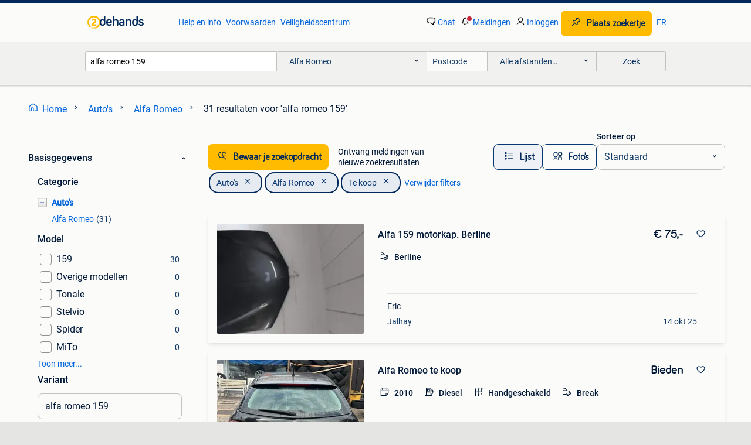

--- FILE ---
content_type: text/html; charset=utf-8
request_url: https://www.2dehands.be/l/auto-s/alfa-romeo/q/alfa+romeo+159/
body_size: 60719
content:
<!DOCTYPE html><html lang="nl" data-theme="light"><head><meta charSet="utf-8" data-next-head=""/><meta name="viewport" content="width=device-width, initial-scale=1" data-next-head=""/><script async="" src="https://www.hzcdn.io/bff/static/vendor/ecg-js-ga-tracking/index.3e3977d7.js"></script><script async="" src="//www.google-analytics.com/analytics.js"></script><script async="" src="//p.marktplaats.net/identity/v2/mid.js"></script><title data-next-head="">Zoekertjes voor &quot;alfa romeo 159&quot; | Te koop | Alfa Romeo | 2dehands</title><meta name="description" content="Vind alfa romeo 159 | Te koop in Alfa Romeo op 2dehands - Voor iedereen een voordeel." data-next-head=""/><meta name="robots" content="index, follow" data-next-head=""/><link rel="alternate" hrefLang="nl" href="https://www.2dehands.be/l/auto-s/alfa-romeo/q/alfa+romeo+159/" data-next-head=""/><link rel="alternate" hrefLang="fr" href="https://www.2ememain.be/l/autos/alfa-romeo/#q:alfa+romeo+159|f:10882|Language:fr-BE|offeredSince:Altijd" data-next-head=""/><link rel="alternate" hrefLang="x-default" href="https://www.2dehands.be/l/auto-s/alfa-romeo/q/alfa+romeo+159/" data-next-head=""/><link rel="canonical" href="https://www.2dehands.be/l/auto-s/alfa-romeo/q/alfa+romeo+159/" data-next-head=""/><meta http-equiv="Content-Language" content="nl"/><link rel="shortcut icon" href="https://www.hzcdn.io/bff/static/vendor/hz-web-ui/twh/favicons/favicon.d4b237b1.ico"/><link rel="apple-touch-icon" sizes="57x57" href="https://www.hzcdn.io/bff/static/vendor/hz-web-ui/twh/favicons/apple-touch-icon-57x57.27490f1f.png"/><link rel="apple-touch-icon" sizes="114x114" href="https://www.hzcdn.io/bff/static/vendor/hz-web-ui/twh/favicons/apple-touch-icon-114x114.bcf20f4a.png"/><link rel="apple-touch-icon" sizes="72x72" href="https://www.hzcdn.io/bff/static/vendor/hz-web-ui/twh/favicons/apple-touch-icon-72x72.78a898ce.png"/><link rel="apple-touch-icon" sizes="144x144" href="https://www.hzcdn.io/bff/static/vendor/hz-web-ui/twh/favicons/apple-touch-icon-144x144.8de41f4f.png"/><link rel="apple-touch-icon" sizes="60x60" href="https://www.hzcdn.io/bff/static/vendor/hz-web-ui/twh/favicons/apple-touch-icon-60x60.8a1d9d81.png"/><link rel="apple-touch-icon" sizes="120x120" href="https://www.hzcdn.io/bff/static/vendor/hz-web-ui/twh/favicons/apple-touch-icon-120x120.daf5e040.png"/><link rel="apple-touch-icon" sizes="76x76" href="https://www.hzcdn.io/bff/static/vendor/hz-web-ui/twh/favicons/apple-touch-icon-76x76.70721c43.png"/><link rel="apple-touch-icon" sizes="152x152" href="https://www.hzcdn.io/bff/static/vendor/hz-web-ui/twh/favicons/apple-touch-icon-152x152.9fb9aa47.png"/><link rel="apple-touch-icon" sizes="180x180" href="https://www.hzcdn.io/bff/static/vendor/hz-web-ui/twh/favicons/apple-touch-icon-180x180.e6ab190c.png"/><link rel="icon" type="image/png" sizes="192x192" href="https://www.hzcdn.io/bff/static/vendor/hz-web-ui/twh/favicons/favicon-192x192.1c5d8455.png"/><link rel="icon" type="image/png" sizes="160x160" href="https://www.hzcdn.io/bff/static/vendor/hz-web-ui/twh/favicons/favicon-160x160.8a3d5c4a.png"/><link rel="icon" type="image/png" sizes="96x96" href="https://www.hzcdn.io/bff/static/vendor/hz-web-ui/twh/favicons/favicon-96x96.e7623262.png"/><link rel="icon" type="image/png" sizes="16x16" href="https://www.hzcdn.io/bff/static/vendor/hz-web-ui/twh/favicons/favicon-16x16.49edf7ef.png"/><link rel="icon" type="image/png" sizes="32x32" href="https://www.hzcdn.io/bff/static/vendor/hz-web-ui/twh/favicons/favicon-32x32.f7716e43.png"/><meta name="theme-color" content="#5f92cd"/><meta name="msapplication-TileColor" content="#5f92cd"/><meta name="msapplication-square150x150logo" content="https://www.hzcdn.io/bff/static/vendor/hz-web-ui/twh/favicons/mstile-150x150.4bb6574e.png"/><meta name="msapplication-square310x310logo" content="https://www.hzcdn.io/bff/static/vendor/hz-web-ui/twh/favicons/mstile-310x310.35695d1f.png"/><meta name="msapplication-square70x70logo" content="https://www.hzcdn.io/bff/static/vendor/hz-web-ui/twh/favicons/mstile-70x70.450f552b.png"/><meta name="msapplication-wide310x150logo" content="https://www.hzcdn.io/bff/static/vendor/hz-web-ui/twh/favicons/mstile-310x150.ff0cead2.png"/><meta name="msapplication-config" content="none"/><meta name="google-adsense-account" content="sites-7225412995316507"/><link rel="alternate" href="android-app://be.tweedehands.m/tweedehands/search/execute?query=alfa+romeo+159&amp;categoryId=92&amp;utm_source=google&amp;utm_medium=organic"/><link rel="preload" href="https://www.hzcdn.io/bff/static/_next/static/css/9e489c7708211639.css" as="style" crossorigin="anonymous"/><link rel="preload" href="https://www.hzcdn.io/bff/static/_next/static/css/0fef43449f52bba6.css" as="style" crossorigin="anonymous"/><script type="application/ld+json" data-next-head="">{"@context":"https:\u002F\u002Fschema.org","@type":"BreadcrumbList","itemListElement":[{"@type":"ListItem","position":1,"name":"2dehands","item":"https:\u002F\u002Fwww.2dehands.be\u002F"},{"@type":"ListItem","position":2,"name":"Auto's","item":"https:\u002F\u002Fwww.2dehands.be\u002Fl\u002Fauto-s\u002F"},{"@type":"ListItem","position":3,"name":"Alfa Romeo","item":"https:\u002F\u002Fwww.2dehands.be\u002Fl\u002Fauto-s\u002Falfa-romeo\u002F"},{"@type":"ListItem","position":4,"name":"alfa romeo 159","item":"https:\u002F\u002Fwww.2dehands.be\u002Fl\u002Fauto-s\u002Falfa-romeo\u002Fq\u002Falfa+romeo+159\u002F"}]}</script><script type="application/ld+json" data-next-head="">{"@context":"https:\u002F\u002Fschema.org","@type":"Vehicle","name":"alfa romeo 159","model":"","image":"https:\u002F\u002Fimages.2dehands.com\u002Fapi\u002Fv1\u002Flisting-twh-p\u002Fimages\u002Faa\u002Faa21e5b7-4019-4560-9fb7-4a5d79d44286?rule=ecg_mp_eps$_82","brand":{"@type":"Thing","name":""},"offers":{"@type":"AggregateOffer","lowPrice":850,"highPrice":12500,"priceCurrency":"EUR","availability":"http:\u002F\u002Fschema.org\u002FInStock"}}</script><script type="application/ld+json" data-next-head="">[{"@context":"https:\u002F\u002Fschema.org","@type":"ImageObject","creditText":"2dehands","name":"Alfa 159 motorkap. Berline","description":"Alfa romeo 159 motorkap, zeer goede staat, titaangrijze kleur, als u op zoek bent naar dezelfde kleur, hoeft u deze niet opnieuw te schilderen.","contentUrl":"https:\u002F\u002Fimages.2dehands.com\u002Fapi\u002Fv1\u002Flisting-twh-p\u002Fimages\u002F07\u002F07cee5d7-4781-484b-b552-bfd68575e283?rule=ecg_mp_eps$_85.jpg","creator":{"@type":"Person","name":"Eric"},"representativeOfPage":false},{"@context":"https:\u002F\u002Fschema.org","@type":"ImageObject","creditText":"2dehands","name":"Alfa Romeo te koop","description":"Hierbij verkoop ik mijn alfa romeo. Turbo is kapot waardoor hij momenteel niet rijdt.","contentUrl":"https:\u002F\u002Fimages.2dehands.com\u002Fapi\u002Fv1\u002Flisting-twh-p\u002Fimages\u002Fd6\u002Fd61d84d5-7de6-4218-a242-052988052a7c?rule=ecg_mp_eps$_85.jpg","creator":{"@type":"Person","name":"Audrey"},"representativeOfPage":false},{"@context":"https:\u002F\u002Fschema.org","@type":"ImageObject","creditText":"2dehands","name":"Alfa 159 onderdelenset","description":"Alfa 159 veel onderdelen: spatbord, deur, voor- en achterbumpers, voor en achter, mechanische voor- en achteruitlaat, koplamp, versnellingsbak, alles is beschikbaar behalve motor","contentUrl":"https:\u002F\u002Fimages.2dehands.com\u002Fapi\u002Fv1\u002Flisting-twh-p\u002Fimages\u002Ff3\u002Ff37d9616-0e75-43b3-b098-e7ee90263325?rule=ecg_mp_eps$_85.jpg","creator":{"@type":"Person","name":"Meela Japs"},"representativeOfPage":false},{"@context":"https:\u002F\u002Fschema.org","@type":"ImageObject","creditText":"2dehands","name":"Alfa Romeo 159 jaar 2011 2 liter jtdm euro 5 prijs 1500","description":"Alfa romeo 159 jaar 2011 2 liter jtdm euro 5 prijs 1500","contentUrl":"https:\u002F\u002Fimages.2dehands.com\u002Fapi\u002Fv1\u002Flisting-twh-p\u002Fimages\u002Fc5\u002Fc50a9b50-8f4c-4c23-8650-3d610b6828cd?rule=ecg_mp_eps$_85.jpg","creator":{"@type":"Person","name":"zack"},"representativeOfPage":false},{"@context":"https:\u002F\u002Fschema.org","@type":"ImageObject","creditText":"2dehands","name":"Alfa Romeo 159 2.0jtd 163cv euro5 full opt nieuw urgent","description":"Zeer mooie alfa romeo 159 2.0Jtd 120kw 163cv euro5 model 2011 1pro 180km notebook conditie prachtige nieuwe auto met gps airco ja alame cruise control usb achteruitkijk radar camera box 6 le...","contentUrl":"https:\u002F\u002Fimages.2dehands.com\u002Fapi\u002Fv1\u002Flisting-twh-p\u002Fimages\u002Faa\u002Faa21e5b7-4019-4560-9fb7-4a5d79d44286?rule=ecg_mp_eps$_85.jpg","creator":{"@type":"Person","name":"Eric"},"representativeOfPage":false},{"@context":"https:\u002F\u002Fschema.org","@type":"ImageObject","creditText":"2dehands","name":"Alfa Romeo 159 ** nieuwstaat **","description":"🚗 alfa romeo 159 2.4 Ti 🚗 154 kw (210 pk) 08\u002F2007 109.000 Km voertuig in uitzonderlijke staat opties: ti-pakket verwarmde stoel snelheidsregeling automatische koplamp digitale aircondition...","contentUrl":"https:\u002F\u002Fimages.2dehands.com\u002Fapi\u002Fv1\u002Flisting-twh-p\u002Fimages\u002F4b\u002F4b3f25ce-91a1-4ae7-9988-dbe4e3988c01?rule=ecg_mp_eps$_85.jpg","creator":{"@type":"Person","name":"Pierre"},"representativeOfPage":false},{"@context":"https:\u002F\u002Fschema.org","@type":"ImageObject","creditText":"2dehands","name":"Alra Romeo 159 2.0JTD Euro5 163PK 120KW 217.000KM","description":"Alra romeo 159 2.0Jtd euro5 163pk 120kw 217.000Km auto start en rijdt perfect, remblokken en remschijven moeten vervangen worden, koffer gaat niet open. Carrosserie motorkap kras en rondom g...","contentUrl":"https:\u002F\u002Fimages.2dehands.com\u002Fapi\u002Fv1\u002Flisting-twh-p\u002Fimages\u002F8e\u002F8ea26353-23cf-4df6-a7e8-2cdb6e096f37?rule=ecg_mp_eps$_85.jpg","creator":{"@type":"Person","name":"Diano"},"representativeOfPage":false},{"@context":"https:\u002F\u002Fschema.org","@type":"ImageObject","creditText":"2dehands","name":"Alfa romeo 159 JTDM 1.9 DIESEL |handgeschakeld | leder","description":"Te koop bij autohandel decock: met trots stellen we deze wagen aan u voor. Deze alfa romeo 159 jtdm 1.9 Diesel. Technische specificaties: - kmstand: 212.620Km - cilinderinhoud: 1.910 Cc - br...","contentUrl":"https:\u002F\u002Fimages.2dehands.com\u002Fapi\u002Fv1\u002Flisting-twh-p\u002Fimages\u002Fb6\u002Fb6652ed3-f95d-40b1-b667-f8e256e0f60c?rule=ecg_mp_eps$_85.jpg","creator":{"@type":"Person","name":"Autohandel Decock"},"representativeOfPage":false},{"@context":"https:\u002F\u002Fschema.org","@type":"ImageObject","creditText":"2dehands","name":"Alfa 159 jtdm16v ook export","description":"Alfa 159 jtdm 16v 136pk 2009 zeer goede staat blanco gekeurd.","contentUrl":"https:\u002F\u002Fimages.2dehands.com\u002Fapi\u002Fv1\u002Flisting-twh-p\u002Fimages\u002Fad\u002Fade52cad-c855-441b-a852-d90702465a47?rule=ecg_mp_eps$_85.jpg","creator":{"@type":"Person","name":"ronin"},"representativeOfPage":false},{"@context":"https:\u002F\u002Fschema.org","@type":"ImageObject","creditText":"2dehands","name":"Alfa Romeo 159JTD Al Gekeurd Voor Verkoop","description":"Alfa romeo 159 diesel 1.9 Jtd 289.000 Km airco radio al gekeurd voor verkoop direkt inschrijven in goede staat 0486.866.750","contentUrl":"https:\u002F\u002Fimages.2dehands.com\u002Fapi\u002Fv1\u002Flisting-twh-p\u002Fimages\u002F3e\u002F3e658320-c62a-447d-bed6-99edc75f0a33?rule=ecg_mp_eps$_85.jpg","creator":{"@type":"Person","name":"Autohandel X"},"representativeOfPage":false},{"@context":"https:\u002F\u002Fschema.org","@type":"ImageObject","creditText":"2dehands","name":"Alfa romeo 159 1.9jtdm","description":"Alfa romeo model 159 motor 1.9 Jtdm diesel km 165.000 Bouwjaar 2006 euronorm 4 interesse gelieve te sturen","contentUrl":"https:\u002F\u002Fimages.2dehands.com\u002Fapi\u002Fv1\u002Flisting-twh-p\u002Fimages\u002F1b\u002F1b160e19-8720-4669-868b-780402d6ff19?rule=ecg_mp_eps$_85.jpg","creator":{"@type":"Person","name":"Ibrahim"},"representativeOfPage":false},{"@context":"https:\u002F\u002Fschema.org","@type":"ImageObject","creditText":"2dehands","name":"Alfa 159 benzine","description":"Nette 159 benzine 1. 8 Van 2009 ful opties start en rijd goed alles werkt papieren compleet zo mee neme de versnellingsbak zoemt export","contentUrl":"https:\u002F\u002Fimages.2dehands.com\u002Fapi\u002Fv1\u002Flisting-twh-p\u002Fimages\u002F0a\u002F0aee15da-b048-4abe-b47d-f5a95f5baa4d?rule=ecg_mp_eps$_85.jpg","creator":{"@type":"Person","name":"Cor Rink"},"representativeOfPage":false},{"@context":"https:\u002F\u002Fschema.org","@type":"ImageObject","creditText":"2dehands","name":"Alfa romeo 159 2011 1.9JTDm Euro 5 !","description":"Beste kijkers hierbij bied ik mijn alfa romeo 159 aan, het gaat hier om een alfa romeo 159 sportwagob van het jaar 2011 break model. Laatste van dit model. -Bouwjaar 2011 -euro 5 -1.9 Jtd m ...","contentUrl":"https:\u002F\u002Fimages.2dehands.com\u002Fapi\u002Fv1\u002Flisting-twh-p\u002Fimages\u002F70\u002F7001ee30-0e0c-4d46-a853-22752c6e5c23?rule=ecg_mp_eps$_85.jpg","creator":{"@type":"Person","name":"James"},"representativeOfPage":false},{"@context":"https:\u002F\u002Fschema.org","@type":"ImageObject","creditText":"2dehands","name":"Alfa romeo 159 radio werkt perfect","description":"Werkt nog perfect","contentUrl":"https:\u002F\u002Fimages.2dehands.com\u002Fapi\u002Fv1\u002Flisting-twh-p\u002Fimages\u002F11\u002F110b3c82-3578-4d3e-b9a2-d1493038536a?rule=ecg_mp_eps$_85.jpg","creator":{"@type":"Person","name":"maotteo"},"representativeOfPage":false},{"@context":"https:\u002F\u002Fschema.org","@type":"ImageObject","creditText":"2dehands","name":"Alfa Romeo 159 2008 1.9jtdm","description":"Te koop was gekeurd voor verkoop 1.9 Diesel euro 4 de passagiers deurbekleding in kapot ook om het raam open en dicht te doen elektrische werkt niet de wagen mag gekocht worden voor export m...","contentUrl":"https:\u002F\u002Fimages.2dehands.com\u002Fapi\u002Fv1\u002Flisting-twh-p\u002Fimages\u002F06\u002F06aef72e-4599-4a52-9855-6ba5da16b9b1?rule=ecg_mp_eps$_85.jpg","creator":{"@type":"Person","name":"Salon D"},"representativeOfPage":false},{"@context":"https:\u002F\u002Fschema.org","@type":"ImageObject","creditText":"2dehands","name":"Alfa romeo 159","description":"Alfa romeo 159 disel anne:2010 euro 4 132.000Km mais moteur casse la courroie de distribution, l'embrayage et le turbo ont été changés récemment.","contentUrl":"https:\u002F\u002Fimages.2dehands.com\u002Fapi\u002Fv1\u002Flisting-twh-p\u002Fimages\u002Fdd\u002Fdd20e811-2b4d-4cd6-91e1-9ed5daf7250a?rule=ecg_mp_eps$_85.jpg","creator":{"@type":"Person","name":"de souza"},"representativeOfPage":false},{"@context":"https:\u002F\u002Fschema.org","@type":"ImageObject","creditText":"2dehands","name":"Alfa Romeo 159 1.9JTD TI uitvoering 2007 in topstaat xenon","description":"Alfa romeo 159 sportwagon *ti* in topstaat 🍀 ti (*turismo internazionale*) was de naam van alfa romeo in de jaren vijftig gebruikt om auto's met een bijzonder bijzondere uitrusting te ontde...","contentUrl":"https:\u002F\u002Fimages.2dehands.com\u002Fapi\u002Fv1\u002Flisting-twh-p\u002Fimages\u002F7d\u002F7d6b700c-81ba-4edc-9720-2d0216a4b2e4?rule=ecg_mp_eps$_85.jpg","creator":{"@type":"Person","name":"SOIT"},"representativeOfPage":false},{"@context":"https:\u002F\u002Fschema.org","@type":"ImageObject","creditText":"2dehands","name":"Alfa Romeo","description":"Alfa roméo 159, à vendre cause double emploi. Très bon état général, roule très bien. Pneus 4 saisons. Essai possible.","contentUrl":"https:\u002F\u002Fimages.2dehands.com\u002Fapi\u002Fv1\u002Flisting-twh-p\u002Fimages\u002F6a\u002F6a06b592-b300-4709-ad1e-8377d7ae732f?rule=ecg_mp_eps$_85.jpg","creator":{"@type":"Person","name":"Kiachete"},"representativeOfPage":false},{"@context":"https:\u002F\u002Fschema.org","@type":"ImageObject","creditText":"2dehands","name":"Alfa Romeo 159 1.9 Benzine 70.000km 2006 Airco","description":"Alfa romeo 159 1.9 Benzine 70.000Km 2006 airco rijdt en schakelt perfect maar motorstoring brandt volgens eigenaar al paar jaren. En is laatst afgekeurd voor chassis onderaan omdat slecht ge...","contentUrl":"https:\u002F\u002Fimages.2dehands.com\u002Fapi\u002Fv1\u002Flisting-twh-p\u002Fimages\u002F38\u002F385dc593-d6b5-43ae-8516-628c49098d2e?rule=ecg_mp_eps$_85.jpg","creator":{"@type":"Person","name":"Sam-Motors BV"},"representativeOfPage":false},{"@context":"https:\u002F\u002Fschema.org","@type":"ImageObject","creditText":"2dehands","name":"Alfa Romeo 159JTDm","description":"Prima staat, nieuwe roetfilter en gasklep. Bieden vanaf 4500 euro","contentUrl":"https:\u002F\u002Fimages.2dehands.com\u002Fapi\u002Fv1\u002Flisting-twh-p\u002Fimages\u002Fab\u002Fab91977f-52a2-470e-9ebe-9696932d643e?rule=ecg_mp_eps$_85.jpg","creator":{"@type":"Person","name":"Hugo Arnou"},"representativeOfPage":false},{"@context":"https:\u002F\u002Fschema.org","@type":"ImageObject","creditText":"2dehands","name":"Alfa Romeo 159 1.9 diesel bj 2006 km 186.266 mooi auto","description":"Wordt gekeurd voor verkoop","contentUrl":"https:\u002F\u002Fimages.2dehands.com\u002Fapi\u002Fv1\u002Flisting-twh-p\u002Fimages\u002F1c\u002F1cfc995d-b063-4d14-9a4a-90aa99e7e474?rule=ecg_mp_eps$_85.jpg","creator":{"@type":"Person","name":"BVBA ARARAT"},"representativeOfPage":false},{"@context":"https:\u002F\u002Fschema.org","@type":"ImageObject","creditText":"2dehands","name":"Alfa Roméo 159 2.0 jtdm","description":"Vend alfa roméo 159 2.0 Jtdm 136 cv de 2011 euro 5 . Historique d'entretien disponible. Contrôle technique et demande d'immatriculation ok. Quelques petits défauts de carrosserie mais rien d...","contentUrl":"https:\u002F\u002Fimages.2dehands.com\u002Fapi\u002Fv1\u002Flisting-twh-p\u002Fimages\u002Fe0\u002Fe09fc46a-0e09-4787-bb13-bddbbdc1f71f?rule=ecg_mp_eps$_85.jpg","creator":{"@type":"Person","name":"Michaël Lycke"},"representativeOfPage":false},{"@context":"https:\u002F\u002Fschema.org","@type":"ImageObject","creditText":"2dehands","name":"1.9 diesel 100kw 136pk  188.023km  2006    Koppeling kapot","description":"Koppeling kapot . Lien rompu. Link broken alfa romeo 159  1.9 Diesel 100kw 136pk 188.023Km  bouwjaar 04\u002F05\u002F2006  koppeling kapot voorruit ge barst batterij plat vuil buitenkant van lang stil...","contentUrl":"https:\u002F\u002Fimages.2dehands.com\u002Fapi\u002Fv1\u002Flisting-twh-p\u002Fimages\u002Fcf\u002Fcfb1a618-a376-4eb9-9275-89c849eae5e9?rule=ecg_mp_eps$_85.jpg","creator":{"@type":"Person","name":"tom"},"representativeOfPage":false},{"@context":"https:\u002F\u002Fschema.org","@type":"ImageObject","creditText":"2dehands","name":"Alfa roméo 159 1900cc diesel bt auto 2007 198000km export","description":"Alfa romeo 159 sw distinctive 1900cc jtd ( diesel ) 06\u002F2007 198000 km boîte automatique - direction assistée - systeme audio - 4 vitres electriques - verrouillage central - climatisation bi ...","contentUrl":"https:\u002F\u002Fimages.2dehands.com\u002Fapi\u002Fv1\u002Flisting-twh-p\u002Fimages\u002F54\u002F54684f7c-b790-4f24-a5c0-93df9fd5eec1?rule=ecg_mp_eps$_85.jpg","creator":{"@type":"Person","name":"JCARS"},"representativeOfPage":false},{"@context":"https:\u002F\u002Fschema.org","@type":"ImageObject","creditText":"2dehands","name":"Alfa Romeo 159 JTDM 2000 TI","description":"Mooie zuivere alfa romeo 159 jtdm 2000cc diesel ti . 1St eigenaar , 14\u002F1\u002F2013 - mezelf . Historiek onderhoud , facturen . Bedrijfswagen enkel door mezelf bestuurd en uiteindelijk privé overg...","contentUrl":"https:\u002F\u002Fimages.2dehands.com\u002Fapi\u002Fv1\u002Flisting-twh-p\u002Fimages\u002F26\u002F26fb886c-b239-4a90-a211-0bdfa88cc506?rule=ecg_mp_eps$_85.jpg","creator":{"@type":"Person","name":"Bernard"},"representativeOfPage":false},{"@context":"https:\u002F\u002Fschema.org","@type":"ImageObject","creditText":"2dehands","name":"Prachtige alfa 159 jtdm 8 v","description":"Super propere mooie alfa 159 jtdm 8v 222000km motorprobleem na olie wissel nwe remschijven en blokken vooraan nwe draagarmen boven nwe draagarmrubbers onderaan nwe poelie en platte riem mode...","contentUrl":"https:\u002F\u002Fimages.2dehands.com\u002Fapi\u002Fv1\u002Flisting-twh-p\u002Fimages\u002Ff9\u002Ff9df9703-ea7d-43b6-aaf8-59aed5e1e780?rule=ecg_mp_eps$_85.jpg","creator":{"@type":"Person","name":"dinky"},"representativeOfPage":false},{"@context":"https:\u002F\u002Fschema.org","@type":"ImageObject","creditText":"2dehands","name":"A vendre alfa Roméo 159 sw","description":"Bonjour je mets en vente mon alfa roméo sw 1.9 Jtdm année 2007 +- 200 000 kilomètres évolutif roule très bien avec quelques options comme gps siège chauffant.... Elle vient de passer le cont...","contentUrl":"https:\u002F\u002Fimages.2dehands.com\u002Fapi\u002Fv1\u002Flisting-twh-p\u002Fimages\u002F0a\u002F0a97e54a-a835-4cc8-9c03-63ead939dbb8?rule=ecg_mp_eps$_85.jpg","creator":{"@type":"Person","name":"C&w. e"},"representativeOfPage":false},{"@context":"https:\u002F\u002Fschema.org","@type":"ImageObject","creditText":"2dehands","name":"Alfa Romeo 159","description":"140 000 km année 2010 1.9 Jtd 115ch €4 tout entretien effectué intérieur cuir noir comme neuf","contentUrl":"https:\u002F\u002Fimages.2dehands.com\u002Fapi\u002Fv1\u002Flisting-twh-p\u002Fimages\u002F9d\u002F9d6db129-8456-46d1-a9be-2e6eb02fe122?rule=ecg_mp_eps$_85.jpg","creator":{"@type":"Person","name":"Vincent"},"representativeOfPage":false},{"@context":"https:\u002F\u002Fschema.org","@type":"ImageObject","creditText":"2dehands","name":"Alfa romeo 159 1.9jtd 115ch","description":"🚗 à vendre : alfa romeo 159 – 1.9 Jtd 115 ch – 2010 – 200 000 km je vends une alfa romeo 159 de 2010, motorisation 1.9 Jtd 115 chevaux, avec environ 200 000 km (kilométrage évolutif). 📍 Vé...","contentUrl":"https:\u002F\u002Fimages.2dehands.com\u002Fapi\u002Fv1\u002Flisting-twh-p\u002Fimages\u002Ff7\u002Ff7c0836a-61b1-4069-a584-797173c9dd39?rule=ecg_mp_eps$_85.jpg","creator":{"@type":"Person","name":"Antonio P"},"representativeOfPage":false},{"@context":"https:\u002F\u002Fschema.org","@type":"ImageObject","creditText":"2dehands","name":"Alfa Romeo 159TI, 2.0Jtdm","description":"Mooie witte alfa romeo 159 berline. Ti uitvoering (enkel de velgen zitten er niet bij) -bouwjaar 7\u002F2010 -motor: 2.0Jtdm 163pk, euro 5 -kmstand: 265dkm -kleur wit -verwarmde zetels -zwart led...","contentUrl":"https:\u002F\u002Fimages.2dehands.com\u002Fapi\u002Fv1\u002Flisting-twh-p\u002Fimages\u002Fef\u002Feffef717-6951-45dd-b5c0-781a565dcc69?rule=ecg_mp_eps$_85.jpg","creator":{"@type":"Person","name":"E.m"},"representativeOfPage":false}]</script><script type="application/ld+json" data-next-head="">{"@context":"https:\u002F\u002Fschema.org","@type":"WebPage","speakable":{"@type":"SpeakableSpecification","cssSelector":[".speakable-content-hidden .title",".speakable-content-hidden .description"]},"name":"Zoekertjes voor \"alfa romeo 159\" | Te koop | Alfa Romeo | 2dehands","description":"Via 2dehands: Vind alfa romeo 159 | Te koop in Alfa Romeo op 2dehands - Voor iedereen een voordeel."}</script><link rel="stylesheet" href="https://www.hzcdn.io/bff/static/vendor/hz-design-tokens/twh/tokens/CssVars.cc981d23.css"/><link rel="stylesheet" href="https://www.hzcdn.io/bff/static/vendor/hz-web-ui/twh/assets/Assets.027f2503.css"/><link rel="stylesheet" href="https://www.hzcdn.io/bff/static/vendor/hz-web-ui/twh/Fonts.d24f98b7.css"/><link rel="stylesheet" href="https://www.hzcdn.io/bff/static/vendor/hz-web-ui/twh/icons/Icons.19fae26f.css"/><link rel="stylesheet" href="https://www.hzcdn.io/bff/static/vendor/hz-web-ui/twh/Index.a8a911b2.css"/><link rel="stylesheet" href="https://www.hzcdn.io/bff/static/vendor/hz-web-ui/twh/apps/Header/Index.e43d67f0.css"/><link rel="stylesheet" href="https://www.hzcdn.io/bff/static/vendor/hz-web-ui/twh/apps/LoginNudge/Index.452bb7be.css"/><script type="text/javascript">    (function (w, d, s, l, i) {
        w[l] = w[l] || [];
        w[l].push({'gtm.start': new Date().getTime(), event: 'gtm.js'});
        var f = d.getElementsByTagName(s)[0], j = d.createElement(s), dl = l != 'dataLayer' ? '&l=' + l : '';
        j.async = true;
        j.src = 'https://tagmanager.2dehands.be/gtm.js?id=' + i + dl;
        f.parentNode.insertBefore(j, f);
    })(window, document, 'script', 'dataLayer', 'GTM-NST8JGD');
</script><script type="text/javascript">    (function (w, d, s, l, i) {
        w[l] = w[l] || [];
        w[l].push({'gtm.start': new Date().getTime(), event: 'gtm.js'});
        var f = d.getElementsByTagName(s)[0], j = d.createElement(s), dl = l != 'dataLayer' ? '&l=' + l : '';
        j.async = true;
        j.src = 'https://tagmanager.2dehands.be/gtm.js?id=' + i + dl;
        f.parentNode.insertBefore(j, f);
    })(window, document, 'script', 'dataLayer', 'GTM-PWP7LQC');
</script><script type="text/javascript">
    const dataLayer = window.dataLayer || [];
    dataLayer.push({"s":{"pn":-1,"ps":-1,"tr":-1,"srt":{},"prc":{"mn":-1,"mx":-1}},"l":{"d":0,"pcid":""},"m":{},"p":{"t":"ResultsSearch","vt":"LR","v":7},"c":{"c":{"id":92,"n":"Alfa Romeo"},"l1":{"id":91,"n":"Auto's"},"l2":{"id":92,"n":"Alfa Romeo"},"sfc":{"id":91,"n":"auto-s"}},"u":{"li":false,"tg":{"stg":"hzbit1544_b|bnl31758_b|bnl16400_b|bnl13923_b|mp2199_b|hzbit1440_b|aur7918_b|configurablelandingpage_b|bnl30290_b|aur7826_b|bnl34031_b|hzbit1543_b|bnl34342_b|bnl4892_b|hzbit1405_b|bnl23670_b|bnl23670v3_b|aur3186_b|bnl31759_b"}},"d":{"ua":"Mozilla/5.0 (Macintosh; Intel Mac OS X 10_15_7) AppleWebKit/537.36 (KHTML, like Gecko) Chrome/131.0.0.0 Safari/537.36; ClaudeBot/1.0; +claudebot@anthropic.com)"},"a":{},"o":{}}, {"consentToAllPurposes":false}, {"consentToAllPurposes":false})</script><script type="text/javascript">window.ecGaEventsOnLoad = [];
    window.ecGa = window.ecGa || function() { (ecGa.q = ecGa.q || []).push(arguments) };
    window.ecGaInitialId = 'UA-4684363-37'</script><script type="text/javascript">window.customGlobalConfig = {"pageViewMetricConfig":{"vurl":"SearchResultsPage","isPageViewCustomMetricEnabled":true,"gptBatchMetricsEndpointUrl":"/metrics/displays"},"adsenseMetricConfig":{"vurl":"SearchResultsPage","enableAdsenseMetrics":true,"gptBatchMetricsEndpointUrl":"/metrics/displays"}}</script><script type="text/javascript">
    const STORAGE_SCROLL_KEY = 'lrp_scroll_store';
    const TYPE_BACK_FORWARD = 2;

    window.addEventListener('pageshow', (event) => {
      const isNavigatedBack =
        window?.performance?.getEntriesByType('navigation')?.[0]?.type === 'back_forward' ||
        window?.performance?.navigation?.type === TYPE_BACK_FORWARD;
      const isScrolledToTop = window.scrollY === 0;
      const isScrolledBelowSmartBanner = window.scrollY === 1;
      const scrollRestorationEvent = {
        eventAction: 'exposedScrollRestoration',
      };
      const storageItem = sessionStorage.getItem(STORAGE_SCROLL_KEY);
      let parsedStorageItem = {};
      if (storageItem) {
        try {
          parsedStorageItem = JSON.parse(storageItem);
        } catch (e) {
          sessionStorage.removeItem(STORAGE_SCROLL_KEY);
        }
      }
      const { href, pos, height } = parsedStorageItem;
      const samePage = href === window.location.href;
      const acceptableDiff = window.innerHeight / 2;
      const diffScrollPositions = Math.abs(pos - window.scrollY);

      if (isNavigatedBack && samePage && pos > 10 && (isScrolledToTop || isScrolledBelowSmartBanner || diffScrollPositions > acceptableDiff)) {
        if (history.scrollRestoration) {
          history.scrollRestoration = 'manual';
        }
        setTimeout(() => {
          const layoutElements = document.querySelectorAll('.hz-Page-body, .hz-Page-container--fullHeight');
          layoutElements.forEach((el) => {
            el.style.minHeight = height + 'px';
          });
          window.scrollTo(0, pos);
        }, 0);
      }
    });
  </script><link rel="stylesheet" href="https://www.hzcdn.io/bff/static/_next/static/css/9e489c7708211639.css" crossorigin="anonymous" data-n-g=""/><link rel="stylesheet" href="https://www.hzcdn.io/bff/static/_next/static/css/0fef43449f52bba6.css" crossorigin="anonymous" data-n-p=""/><noscript data-n-css=""></noscript><script defer="" crossorigin="anonymous" noModule="" src="https://www.hzcdn.io/bff/static/_next/static/chunks/polyfills-42372ed130431b0a.js"></script><script src="https://www.hzcdn.io/bff/static/_next/static/chunks/webpack-4703a58f85d3c682.js" defer="" crossorigin="anonymous"></script><script src="https://www.hzcdn.io/bff/static/_next/static/chunks/framework-117214d4b4dec970.js" defer="" crossorigin="anonymous"></script><script src="https://www.hzcdn.io/bff/static/_next/static/chunks/main-6c2b5bfdfee7465e.js" defer="" crossorigin="anonymous"></script><script src="https://www.hzcdn.io/bff/static/_next/static/chunks/pages/_app-7cf64b46993fc2e3.js" defer="" crossorigin="anonymous"></script><script src="https://www.hzcdn.io/bff/static/_next/static/chunks/614-4963f56e65520160.js" defer="" crossorigin="anonymous"></script><script src="https://www.hzcdn.io/bff/static/_next/static/chunks/580-72eb125308b262a8.js" defer="" crossorigin="anonymous"></script><script src="https://www.hzcdn.io/bff/static/_next/static/chunks/762-706ee0c75825ff92.js" defer="" crossorigin="anonymous"></script><script src="https://www.hzcdn.io/bff/static/_next/static/chunks/162-6d6564e90015ed12.js" defer="" crossorigin="anonymous"></script><script src="https://www.hzcdn.io/bff/static/_next/static/chunks/191-ca6f830a3869e778.js" defer="" crossorigin="anonymous"></script><script src="https://www.hzcdn.io/bff/static/_next/static/chunks/702-9131dd914cee6fcd.js" defer="" crossorigin="anonymous"></script><script src="https://www.hzcdn.io/bff/static/_next/static/chunks/988-7fe19c2550ff9ff9.js" defer="" crossorigin="anonymous"></script><script src="https://www.hzcdn.io/bff/static/_next/static/chunks/pages/lrp.twh.nlbe-40004f14414ffc4e.js" defer="" crossorigin="anonymous"></script><script src="https://www.hzcdn.io/bff/static/_next/static/s2zQtdt3uAchKpK4OR7bh/_buildManifest.js" defer="" crossorigin="anonymous"></script><script src="https://www.hzcdn.io/bff/static/_next/static/s2zQtdt3uAchKpK4OR7bh/_ssgManifest.js" defer="" crossorigin="anonymous"></script></head><body><div class="hz-Page-body hz-Page-body--lrp hz-Page"><link rel="preload" as="image" href="//www.hzcdn.io/bff/static/vendor/hz-web-ui/twh/assets/tenant--nlbe.8460206a.svg"/><link rel="preload" as="image" href="//www.hzcdn.io/bff/static/vendor/hz-web-ui/twh/assets/tenant-coin--nlbe.9b4b2c4f.svg"/><link rel="preload" as="image" href="/bff/static/_next/assets/collapsible-menu-open-icon.08973cd1.png"/><link rel="preload" as="image" href="https://images.2dehands.com/api/v1/listing-twh-p/images/07/07cee5d7-4781-484b-b552-bfd68575e283?rule=ecg_mp_eps$_82" fetchPriority="high"/><link rel="preload" as="image" href="//images.2dehands.com/api/v1/profile-twh-p/images/f3/f3d66adf-c7b6-4332-8eaf-98fae4d9f089?rule=ecg_mp_eps$_82"/><script async="" src="https://consent.marktplaats.nl/unified/wrapperMessagingWithoutDetection.js"></script><div id="__next"><script>function _typeof(t){return(_typeof="function"==typeof Symbol&&"symbol"==typeof Symbol.iterator?function(t){return typeof t}:function(t){return t&&"function"==typeof Symbol&&t.constructor===Symbol&&t!==Symbol.prototype?"symbol":typeof t})(t)}!function(){for(var t,e,o=[],n=window,r=n;r;){try{if(r.frames.__tcfapiLocator){t=r;break}}catch(t){}if(r===n.top)break;r=n.parent}t||(function t(){var e=n.document,o=!!n.frames.__tcfapiLocator;if(!o)if(e.body){var r=e.createElement("iframe");r.style.cssText="display:none",r.name="__tcfapiLocator",e.body.appendChild(r)}else setTimeout(t,5);return!o}(),n.__tcfapi=function(){for(var t=arguments.length,n=new Array(t),r=0;r<t;r++)n[r]=arguments[r];if(!n.length)return o;"setGdprApplies"===n[0]?n.length>3&&2===parseInt(n[1],10)&&"boolean"==typeof n[3]&&(e=n[3],"function"==typeof n[2]&&n[2]("set",!0)):"ping"===n[0]?"function"==typeof n[2]&&n[2]({gdprApplies:e,cmpLoaded:!1,cmpStatus:"stub"}):o.push(n)},n.addEventListener("message",(function(t){var e="string"==typeof t.data,o={};if(e)try{o=JSON.parse(t.data)}catch(t){}else o=t.data;var n="object"===_typeof(o)?o.__tcfapiCall:null;n&&window.__tcfapi(n.command,n.version,(function(o,r){var a={__tcfapiReturn:{returnValue:o,success:r,callId:n.callId}};t&&t.source&&t.source.postMessage&&t.source.postMessage(e?JSON.stringify(a):a,"*")}),n.parameter)}),!1))}();</script><script>
  window._sp_ss_config = {
    accountId: 1825,
    baseEndpoint: 'https://consent.2dehands.be',
    privacyManagerModalId: 659132,
  };
</script><script src="https://www.hzcdn.io/bff/static/vendor/sourcepoint-lib/index.620fc35c.js"></script><header class=" u-stickyHeader" style="height:100%"><div class="hz-Header"><div class="hz-Header-ribbonTop"></div><div class="hz-Header-navBar hz-Header-bigger-touchAreas"><div class="hz-Header-maxWidth"><a class="hz-Link hz-Link--standalone hz-Header-logo" data-role="homepage" aria-label="Homepage" tabindex="0" href="/" role="link"><img src="//www.hzcdn.io/bff/static/vendor/hz-web-ui/twh/assets/tenant--nlbe.8460206a.svg" class="hz-Header-logo-desktop" alt="2dehands Start"/><img src="//www.hzcdn.io/bff/static/vendor/hz-web-ui/twh/assets/tenant-coin--nlbe.9b4b2c4f.svg" class="hz-Header-logo-mobile" alt="2dehands Start"/></a><a class="hz-Button hz-Button--primary hz-Header-skipToMain" href="#main-container" data-role="skip-to-main">Ga naar zoekertjes</a><ul class="hz-Header-links"><li><a class="hz-Link hz-Link--isolated" tabindex="0" href="https://help.2dehands.be" role="link">Help en info</a></li><li><a class="hz-Link hz-Link--isolated" tabindex="0" href="https://help.2dehands.be/s/topic/0TO5I000000TYqZWAW/voorwaarden" role="link">Voorwaarden</a></li><li><a class="hz-Link hz-Link--isolated" tabindex="0" href="https://www.2dehands.be/i/veilig-handelen/" role="link">Veiligheidscentrum</a></li></ul><ul class="hz-Header-menu" data-role="nav-dropdown-menu"><li class="hz-hide-custom--messages"><a class="hz-Link hz-Link--isolated" data-sem="messagingDisplayAction" data-role="messaging" title="Chat" tabindex="0" href="/messages" role="link"><div class="hz-Button-badge"><i class="hz-Icon hz-Icon--backgroundDefault hz-SvgIcon hz-SvgIconMessages" aria-hidden="true" data-sem="Icon"></i><span class="hz-hide-lte-md">Chat</span></div></a></li><li><a class="hz-Link hz-Link--isolated" data-role="notifications" title="Meldingen" tabindex="0" href="/notifications" role="button"><div class="hz-Button-badge"><i class="hz-Icon hz-Icon--backgroundDefault hz-SvgIcon hz-SvgIconNotification" aria-hidden="true" data-sem="Icon"></i><i class="hz-Header-badge hz-Header-badge--signalAction"></i><span class="hz-hide-lte-md">Meldingen</span></div></a></li><li class="hz-hide-gte-lg"><button class="hz-Link hz-Link--isolated" data-role="hamburgerOpen" tabindex="0" type="button" role="link"><i class="hz-Icon hz-Icon--backgroundDefault hz-SvgIcon hz-SvgIconProfile" aria-hidden="true" data-sem="Icon"></i></button></li><li class="hz-hide-lte-md"><a class="hz-Link hz-Link--isolated" data-role="login" tabindex="0" href="/identity/v2/login?target=" role="link"><i class="hz-Icon hz-Icon--backgroundDefault hz-SvgIcon hz-SvgIconProfile" aria-hidden="true" data-sem="Icon"></i><span>Inloggen</span></a></li><li><a class="hz-Button hz-Button--primary hz-Button--callToAction" href="https://link.2dehands.be/link/placead/start" data-role="placeAd" tabindex="0" aria-label="Plaats zoekertje"><span class="hz-Button-Icon hz-Button-Icon--start"><i class="hz-Icon hz-SvgIcon hz-SvgIconPinCallToActionForeground" aria-hidden="true" data-sem="Icon"></i></span><span class="hz-hide-lte-md">Plaats zoekertje</span></a></li><li class="hz-hide-lte-md"><a class="hz-Link hz-Link--isolated" data-role="changeLocale" tabindex="0" href="https://www.2ememain.be" role="link">FR</a></li></ul></div></div><div class="hz-Header-searchBar"><div class="hz-Header-maxWidth "><form class="hz-SearchForm" data-role="searchForm" method="get"><div class="hz-SearchFieldset-standard"><div class="hz-SearchForm-query" data-role="searchForm-query"><div class="hz-Nav-dropdown hz-Nav-dropdown--full-width hz-Nav-dropdown--closed"><input class="hz-Nav-dropdown-toggle hz-Header-Autocomplete-input" spellCheck="false" data-role="searchForm-autocomplete" aria-label="Dropdown zoekbalk" autoComplete="off" tabindex="0" role="combobox" aria-expanded="false" aria-owns="dropdown-list" aria-describedby="autocomplete-instructions" name="query" value="alfa romeo 159"/><div id="autocomplete-instructions" style="display:none">Typ om suggesties te zien. Gebruik de pijltoetsen om door de suggesties te navigeren en druk op Enter om een optie te selecteren.</div><div aria-live="polite" style="position:absolute;height:0;width:0;overflow:hidden"></div></div></div></div><div class="hz-SearchFieldset-advanced"><div class="hz-SearchForm-category"><div class="hz-CustomDropdown" data-role="searchForm-category-menu"><div class="hz-Custom-dropdown-container  is-dirty"><div class="hz-Input hz-dropdown-trigger" id="categoryId" role="button" aria-haspopup="listbox" aria-label="Alfa Romeo selected, Kies categorie:, collapsed" aria-required="false" tabindex="0" data-testid="dropdown-trigger" data-value="92"><span class="hz-dropdown-value">Alfa Romeo</span><i class="hz-Icon hz-SvgIcon hz-SvgIconArrowDown" aria-hidden="true" data-sem="Icon"></i></div></div></div><input type="hidden" name="categoryId" value="92"/></div><div id="formPostcode" class="hz-SearchForm-postcode"><div class="hz-TextField"><div class="hz-TextField-formControl"><input class="hz-TextField-input" autoComplete="off" placeholder="Postcode" aria-label="Postcode" id="TextField-" type="text" aria-describedby="TextField--Footer-helper-text" aria-invalid="false" name="postcode" value=""/></div><div class="hz-TextField-footer"><div></div><div id="live-announcement" role="alert" aria-live="polite" aria-atomic="true" style="position:absolute;height:0;width:0;overflow:hidden;display:none"></div></div></div></div><div class="hz-SearchForm-distance"><div class="hz-CustomDropdown" data-role="searchForm-distance-menu"><div class="hz-Custom-dropdown-container  is-dirty"><div class="hz-Input hz-dropdown-trigger" id="distance" role="button" aria-haspopup="listbox" aria-label="Alle afstanden… selected, Kies afstand:, collapsed" aria-required="false" tabindex="0" data-testid="dropdown-trigger" data-value="0"><span class="hz-dropdown-value">Alle afstanden…</span><i class="hz-Icon hz-SvgIcon hz-SvgIconArrowDown" aria-hidden="true" data-sem="Icon"></i></div></div></div><input type="hidden" name="distance" value="0"/></div></div><button class="hz-Button hz-Button--secondary hz-SearchForm-search" type="submit" data-role="searchForm-button" tabindex="0"><i class="hz-Icon hz-hide-gte-md hz-SvgIcon hz-SvgIconSearch" aria-hidden="true" data-sem="Icon"></i><span class="hz-show-md">Zoek</span></button><div class="hz-SearchForm-options"></div></form></div></div><div class="hz-Header-ribbonBottom"></div></div></header><!--$--><!--/$--><main class="hz-Page-container hz-Page-container--"><div class="hz-Page-content" id="content"><div class="speakable-content-hidden" hidden=""><p class="title">Zoekertjes voor &quot;alfa romeo 159&quot; | Te koop | Alfa Romeo | 2dehands</p><p class="description">Vind alfa romeo 159 | Te koop in Alfa Romeo op 2dehands - Voor iedereen een voordeel.</p></div><div class="hz-Banner hz-Banner--fluid"><div id="banner-top-dt" class="loading mobileOnly "></div></div><div class="hz-Page-element hz-Page-element hz-Page-element--full-width hz-Page-element--breadCrumbAndSaveSearch"><nav class="hz-Breadcrumbs" aria-label="Kruimelpad"><ol class="hz-BreadcrumbsList"><li class="hz-Breadcrumb" data-testid="breadcrumb-link"><a class="hz-Link hz-Link--isolated" href="/" role="link"><i class="hz-Icon hz-Icon--textLinkDefault left-icon hz-SvgIcon hz-SvgIconHome" aria-hidden="true" data-sem="Icon"></i><span class="hz-BreadcrumbLabel">Home</span><i class="hz-Icon hz-Icon--textSecondary right-icon hz-SvgIcon hz-SvgIconArrowRight" aria-hidden="true" data-sem="Icon"></i></a></li><li class="hz-Breadcrumb" data-testid="breadcrumb-link"><a class="hz-Link hz-Link--isolated" href="/l/auto-s/" role="link"><span class="hz-BreadcrumbLabel">Auto&#x27;s</span><i class="hz-Icon hz-Icon--textSecondary right-icon hz-SvgIcon hz-SvgIconArrowRight" aria-hidden="true" data-sem="Icon"></i></a></li><li class="hz-Breadcrumb" data-testid="breadcrumb-link"><a class="hz-Link hz-Link--isolated" href="/l/auto-s/alfa-romeo/" role="link"><span class="hz-BreadcrumbLabel">Alfa Romeo</span><i class="hz-Icon hz-Icon--textSecondary right-icon hz-SvgIcon hz-SvgIconArrowRight" aria-hidden="true" data-sem="Icon"></i></a></li><li class="hz-Breadcrumb" aria-current="page" data-testid="breadcrumb-last-item"><span class="hz-CurrentPage" role="text" aria-label="[object Object], current page."><span>31 resultaten</span> <span>voor 'alfa romeo 159'</span></span></li></ol></nav></div><div class="hz-Page-element hz-Page-element--aside with-expandable-layout"><div class="hz-Filters"><div class="hz-Accordion hz-AccordionCustom"><details class="hz-Accordion-accordionItem hz-AccordionItem-expanded" open=""><summary class="hz-AccordionItem-accordionHeader"><div class="hz-AccordionHeader-content"><h5 class="hz-Group-title hz-Text hz-Text--bodyLargeStrong" id="basic">Basisgegevens</h5></div><i class="hz-Icon hz-AccordionHeader-expandToggleIcon hz-SvgIcon hz-SvgIconArrowDown" aria-hidden="true" data-sem="Icon"></i></summary><div class="hz-AccordionItem-accordionBody"><div class="hz-Filter"><div class="hz-RowHeader"><span class="hz-HeaderTitle"><span class="hz-Text hz-Text--bodyLargeStrong u-colorTextPrimary">Categorie</span></span></div><ul class="hz-Tree-list"><div id="91" class="hz-Tree-list-item"><li class="hz-Level-one hz-Level-one--open  "><button aria-expanded="true" aria-label="Auto&#x27;s" class="hz-State-button"><img src="/bff/static/_next/assets/collapsible-menu-open-icon.08973cd1.png" alt="expand" class="hz-State-icon"/></button><a class="hz-Link hz-Link--isolated category-name" tabindex="0" role="link">Auto&#x27;s</a></li><li class="hz-Level-two "><a class="hz-Link hz-Link--isolated category-name" tabindex="0" role="link">Alfa Romeo<span class="hz-Filter-counter">(<!-- -->31<!-- -->)</span></a></li></div></ul></div><div class="hz-Filter"><div class="hz-Filter-headingSection"><div class="hz-RowHeader"><span class="hz-HeaderTitle"><span class="hz-Text hz-Text--bodyLargeStrong u-colorTextPrimary">Model</span></span></div></div><div class="hz-Filter-attribute"><label for="model-159"><a class="hz-Link hz-Link--isolated hz-Filter-attribute-text" tabindex="-1" role="link"><label class="hz-SelectionInput hz-SelectionInput--Checkbox" for="model-159"><div class="hz-SelectionInput-InputContainer"><input class="hz-SelectionInput-Input" type="Checkbox" id="model-159" name="model-159" value="159"/></div><div class="hz-SelectionInput-Container"><div class="hz-SelectionInput-Body"><div class="hz-SelectionInput-Label"><span class="hz-SelectionInput-LabelText"><span class="hz-Text hz-Text--bodyLarge u-colorTextPrimary">159</span></span><span class="hz-SelectionInput-Counter"><span class="hz-Text hz-Text--bodyRegular u-colorTextSecondary">30</span></span></div></div></div></label></a></label></div><div class="hz-Filter-attribute hz-Filter-attribute--no-results"><label for="model-Overige modellen"><label class="hz-SelectionInput hz-SelectionInput--Checkbox" for="model-Overige modellen"><div class="hz-SelectionInput-InputContainer"><input class="hz-SelectionInput-Input" type="Checkbox" id="model-Overige modellen" disabled="" name="model-Overige modellen" value="Overige modellen"/></div><div class="hz-SelectionInput-Container"><div class="hz-SelectionInput-Body"><div class="hz-SelectionInput-Label"><span class="hz-SelectionInput-LabelText"><span class="hz-Text hz-Text--bodyLarge u-colorTextPrimary">Overige modellen</span></span><span class="hz-SelectionInput-Counter"><span class="hz-Text hz-Text--bodyRegular u-colorTextSecondary">0</span></span></div></div></div></label></label></div><div class="hz-Filter-attribute hz-Filter-attribute--no-results"><label for="model-Tonale"><label class="hz-SelectionInput hz-SelectionInput--Checkbox" for="model-Tonale"><div class="hz-SelectionInput-InputContainer"><input class="hz-SelectionInput-Input" type="Checkbox" id="model-Tonale" disabled="" name="model-Tonale" value="Tonale"/></div><div class="hz-SelectionInput-Container"><div class="hz-SelectionInput-Body"><div class="hz-SelectionInput-Label"><span class="hz-SelectionInput-LabelText"><span class="hz-Text hz-Text--bodyLarge u-colorTextPrimary">Tonale</span></span><span class="hz-SelectionInput-Counter"><span class="hz-Text hz-Text--bodyRegular u-colorTextSecondary">0</span></span></div></div></div></label></label></div><div class="hz-Filter-attribute hz-Filter-attribute--no-results"><label for="model-Stelvio"><label class="hz-SelectionInput hz-SelectionInput--Checkbox" for="model-Stelvio"><div class="hz-SelectionInput-InputContainer"><input class="hz-SelectionInput-Input" type="Checkbox" id="model-Stelvio" disabled="" name="model-Stelvio" value="Stelvio"/></div><div class="hz-SelectionInput-Container"><div class="hz-SelectionInput-Body"><div class="hz-SelectionInput-Label"><span class="hz-SelectionInput-LabelText"><span class="hz-Text hz-Text--bodyLarge u-colorTextPrimary">Stelvio</span></span><span class="hz-SelectionInput-Counter"><span class="hz-Text hz-Text--bodyRegular u-colorTextSecondary">0</span></span></div></div></div></label></label></div><div class="hz-Filter-attribute hz-Filter-attribute--no-results"><label for="model-Spider"><label class="hz-SelectionInput hz-SelectionInput--Checkbox" for="model-Spider"><div class="hz-SelectionInput-InputContainer"><input class="hz-SelectionInput-Input" type="Checkbox" id="model-Spider" disabled="" name="model-Spider" value="Spider"/></div><div class="hz-SelectionInput-Container"><div class="hz-SelectionInput-Body"><div class="hz-SelectionInput-Label"><span class="hz-SelectionInput-LabelText"><span class="hz-Text hz-Text--bodyLarge u-colorTextPrimary">Spider</span></span><span class="hz-SelectionInput-Counter"><span class="hz-Text hz-Text--bodyRegular u-colorTextSecondary">0</span></span></div></div></div></label></label></div><div class="hz-Filter-attribute hz-Filter-attribute--no-results"><label for="model-MiTo"><label class="hz-SelectionInput hz-SelectionInput--Checkbox" for="model-MiTo"><div class="hz-SelectionInput-InputContainer"><input class="hz-SelectionInput-Input" type="Checkbox" id="model-MiTo" disabled="" name="model-MiTo" value="MiTo"/></div><div class="hz-SelectionInput-Container"><div class="hz-SelectionInput-Body"><div class="hz-SelectionInput-Label"><span class="hz-SelectionInput-LabelText"><span class="hz-Text hz-Text--bodyLarge u-colorTextPrimary">MiTo</span></span><span class="hz-SelectionInput-Counter"><span class="hz-Text hz-Text--bodyRegular u-colorTextSecondary">0</span></span></div></div></div></label></label></div><span class="hz-TextLink textAttribute-showMore" aria-hidden="true">Toon meer...</span></div><div class="hz-Filter"><div class="hz-RowHeader"><span class="hz-HeaderTitle"><span class="hz-Text hz-Text--bodyLargeStrong u-colorTextPrimary">Variant</span></span></div><div class="hz-Filter-text"><div class="hz-TextField"><div class="hz-TextField-formControl is-filled"><input class="hz-TextField-input" autoComplete="off" placeholder="bijv. GTI, 330i, etc." aria-label="Variant" id="TextField-" type="text" aria-describedby="TextField--Footer-helper-text" aria-invalid="false" name="TextField-" value="alfa romeo 159"/></div><div class="hz-TextField-footer"><div></div><div id="live-announcement" role="alert" aria-live="polite" aria-atomic="true" style="position:absolute;height:0;width:0;overflow:hidden;display:none"></div></div></div></div></div><div class="hz-Filter"><div class="hz-Filter-headingSection"><div class="hz-RowHeader"><span class="hz-HeaderTitle"><span class="hz-Text hz-Text--bodyLargeStrong u-colorTextPrimary">Type zoekertje</span></span></div><button class="hz-Link hz-Link--standalone ModalTrigger" type="button" role="link">lees meer</button></div><div class="hz-Filter-toggleGroup" role="group" aria-label="Type zoekertje"><button class="hz-Button hz-Button--secondary" type="button" aria-pressed="false">Alle</button><button class="hz-Button hz-Button--primary" type="button" aria-pressed="true">Koop</button><button class="hz-Button hz-Button--secondary" type="button" aria-pressed="false">Lease</button></div></div><div class="hz-Filter"><div class="hz-Filter-headingSection"><div class="hz-RowHeader"><span class="hz-HeaderTitle"><span class="hz-Text hz-Text--bodyLargeStrong u-colorTextPrimary">Prijs</span></span></div></div><div class="hz-Filter-fields hz-Filter-fields--dropdown"><div class="hz-Dropdown hz-Filter-dropdown"><div class="hz-Dropdown-formControl"><select class="hz-Dropdown-input" name="PriceCents" id="PriceCents" aria-label="Prijs - Van"><option value="" disabled="" selected="">Van</option><option value="0">Alle</option><option value="50000">€ 500,-</option><option value="100000">€ 1.000,-</option><option value="150000">€ 1.500,-</option><option value="200000">€ 2.000,-</option><option value="250000">€ 2.500,-</option><option value="300000">€ 3.000,-</option><option value="400000">€ 4.000,-</option><option value="500000">€ 5.000,-</option><option value="600000">€ 6.000,-</option><option value="700000">€ 7.000,-</option><option value="800000">€ 8.000,-</option><option value="900000">€ 9.000,-</option><option value="1000000">€ 10.000,-</option><option value="1100000">€ 11.000,-</option><option value="1200000">€ 12.000,-</option><option value="1300000">€ 13.000,-</option><option value="1400000">€ 14.000,-</option><option value="1500000">€ 15.000,-</option><option value="1750000">€ 17.500,-</option><option value="2000000">€ 20.000,-</option><option value="2250000">€ 22.500,-</option><option value="2500000">€ 25.000,-</option><option value="2750000">€ 27.500,-</option><option value="3000000">€ 30.000,-</option><option value="3500000">€ 35.000,-</option><option value="4000000">€ 40.000,-</option><option value="4500000">€ 45.000,-</option><option value="5000000">€ 50.000,-</option><option value="5500000">€ 55.000,-</option><option value="6000000">€ 60.000,-</option><option value="7000000">€ 70.000,-</option><option value="8000000">€ 80.000,-</option><option value="9000000">€ 90.000,-</option><option value="10000000">€ 100.000,-</option></select><i class="hz-Icon hz-SvgIcon hz-SvgIconArrowDown" aria-hidden="true" data-sem="Icon"></i></div></div><div class="hz-Dropdown hz-Filter-dropdown"><div class="hz-Dropdown-formControl"><select class="hz-Dropdown-input" name="PriceCents" id="PriceCents" aria-label="Prijs - Tot"><option value="" disabled="" selected="">Tot</option><option value="0">Alle</option><option value="50000">€ 500,-</option><option value="100000">€ 1.000,-</option><option value="150000">€ 1.500,-</option><option value="200000">€ 2.000,-</option><option value="250000">€ 2.500,-</option><option value="300000">€ 3.000,-</option><option value="400000">€ 4.000,-</option><option value="500000">€ 5.000,-</option><option value="600000">€ 6.000,-</option><option value="700000">€ 7.000,-</option><option value="800000">€ 8.000,-</option><option value="900000">€ 9.000,-</option><option value="1000000">€ 10.000,-</option><option value="1100000">€ 11.000,-</option><option value="1200000">€ 12.000,-</option><option value="1300000">€ 13.000,-</option><option value="1400000">€ 14.000,-</option><option value="1500000">€ 15.000,-</option><option value="1750000">€ 17.500,-</option><option value="2000000">€ 20.000,-</option><option value="2250000">€ 22.500,-</option><option value="2500000">€ 25.000,-</option><option value="2750000">€ 27.500,-</option><option value="3000000">€ 30.000,-</option><option value="3500000">€ 35.000,-</option><option value="4000000">€ 40.000,-</option><option value="4500000">€ 45.000,-</option><option value="5000000">€ 50.000,-</option><option value="5500000">€ 55.000,-</option><option value="6000000">€ 60.000,-</option><option value="7000000">€ 70.000,-</option><option value="8000000">€ 80.000,-</option><option value="9000000">€ 90.000,-</option><option value="10000000">€ 100.000,-</option></select><i class="hz-Icon hz-SvgIcon hz-SvgIconArrowDown" aria-hidden="true" data-sem="Icon"></i></div></div></div></div><div class="hz-Filter"><div class="hz-Filter-headingSection"><div class="hz-RowHeader"><span class="hz-HeaderTitle"><span class="hz-Text hz-Text--bodyLargeStrong u-colorTextPrimary">Bouwjaar</span></span></div></div><div class="hz-Filter-fields hz-Filter-fields--dropdown"><div class="hz-Dropdown hz-Filter-dropdown"><div class="hz-Dropdown-formControl"><select class="hz-Dropdown-input" name="constructionYear" id="constructionYear" aria-label="Bouwjaar - Van"><option value="" disabled="" selected="">Van</option><option value="0">Alle</option><option value="2026">2026</option><option value="2025">2025</option><option value="2024">2024</option><option value="2023">2023</option><option value="2022">2022</option><option value="2021">2021</option><option value="2020">2020</option><option value="2019">2019</option><option value="2018">2018</option><option value="2017">2017</option><option value="2016">2016</option><option value="2015">2015</option><option value="2014">2014</option><option value="2013">2013</option><option value="2012">2012</option><option value="2011">2011</option><option value="2010">2010</option><option value="2009">2009</option><option value="2008">2008</option><option value="2007">2007</option><option value="2006">2006</option><option value="2005">2005</option><option value="2004">2004</option><option value="2003">2003</option><option value="2002">2002</option><option value="2001">2001</option><option value="2000">2000</option><option value="1999">1999</option><option value="1998">1998</option><option value="1997">1997</option><option value="1996">1996</option><option value="1995">1995</option><option value="1994">1994</option><option value="1993">1993</option><option value="1992">1992</option><option value="1991">1991</option><option value="1990">1990</option><option value="1989">1989</option><option value="1988">1988</option><option value="1987">1987</option><option value="1986">1986</option><option value="1985">1985</option><option value="1984">1984</option><option value="1983">1983</option><option value="1982">1982</option><option value="1981">1981</option><option value="1980">1980</option><option value="1979">1979</option><option value="1978">1978</option><option value="1977">1977</option><option value="1976">1976</option><option value="1975">1975</option><option value="1974">1974</option><option value="1973">1973</option><option value="1972">1972</option><option value="1971">1971</option><option value="1970">1970</option><option value="1969">1969</option><option value="1968">1968</option><option value="1967">1967</option><option value="1966">1966</option><option value="1965">1965</option><option value="1964">1964</option><option value="1963">1963</option><option value="1962">1962</option><option value="1961">1961</option><option value="1960">1960</option><option value="1959">1959</option><option value="1958">1958</option><option value="1957">1957</option><option value="1956">1956</option><option value="1955">1955</option><option value="1954">1954</option><option value="1953">1953</option><option value="1952">1952</option><option value="1951">1951</option><option value="1950">1950</option><option value="1949">1949</option><option value="1948">1948</option><option value="1947">1947</option><option value="1946">1946</option><option value="1945">1945</option><option value="1944">1944</option><option value="1943">1943</option><option value="1942">1942</option><option value="1941">1941</option><option value="1940">1940</option><option value="1939">1939</option><option value="1938">1938</option><option value="1937">1937</option><option value="1936">1936</option><option value="1935">1935</option><option value="1934">1934</option><option value="1933">1933</option><option value="1932">1932</option><option value="1931">1931</option><option value="1930">1930</option><option value="1929">1929</option><option value="1928">1928</option><option value="1927">1927</option><option value="1926">1926</option><option value="1925">1925</option><option value="1924">1924</option><option value="1923">1923</option><option value="1922">1922</option><option value="1921">1921</option><option value="1920">1920</option><option value="1919">1919</option><option value="1918">1918</option><option value="1917">1917</option><option value="1916">1916</option><option value="1915">1915</option><option value="1914">1914</option><option value="1913">1913</option><option value="1912">1912</option><option value="1911">1911</option><option value="1910">1910</option><option value="1909">1909</option><option value="1908">1908</option><option value="1907">1907</option><option value="1906">1906</option><option value="1905">1905</option><option value="1904">1904</option><option value="1903">1903</option><option value="1902">1902</option><option value="1901">1901</option><option value="1900">1900</option></select><i class="hz-Icon hz-SvgIcon hz-SvgIconArrowDown" aria-hidden="true" data-sem="Icon"></i></div></div><div class="hz-Dropdown hz-Filter-dropdown"><div class="hz-Dropdown-formControl"><select class="hz-Dropdown-input" name="constructionYear" id="constructionYear" aria-label="Bouwjaar - Tot"><option value="" disabled="" selected="">Tot</option><option value="0">Alle</option><option value="2026">2026</option><option value="2025">2025</option><option value="2024">2024</option><option value="2023">2023</option><option value="2022">2022</option><option value="2021">2021</option><option value="2020">2020</option><option value="2019">2019</option><option value="2018">2018</option><option value="2017">2017</option><option value="2016">2016</option><option value="2015">2015</option><option value="2014">2014</option><option value="2013">2013</option><option value="2012">2012</option><option value="2011">2011</option><option value="2010">2010</option><option value="2009">2009</option><option value="2008">2008</option><option value="2007">2007</option><option value="2006">2006</option><option value="2005">2005</option><option value="2004">2004</option><option value="2003">2003</option><option value="2002">2002</option><option value="2001">2001</option><option value="2000">2000</option><option value="1999">1999</option><option value="1998">1998</option><option value="1997">1997</option><option value="1996">1996</option><option value="1995">1995</option><option value="1994">1994</option><option value="1993">1993</option><option value="1992">1992</option><option value="1991">1991</option><option value="1990">1990</option><option value="1989">1989</option><option value="1988">1988</option><option value="1987">1987</option><option value="1986">1986</option><option value="1985">1985</option><option value="1984">1984</option><option value="1983">1983</option><option value="1982">1982</option><option value="1981">1981</option><option value="1980">1980</option><option value="1979">1979</option><option value="1978">1978</option><option value="1977">1977</option><option value="1976">1976</option><option value="1975">1975</option><option value="1974">1974</option><option value="1973">1973</option><option value="1972">1972</option><option value="1971">1971</option><option value="1970">1970</option><option value="1969">1969</option><option value="1968">1968</option><option value="1967">1967</option><option value="1966">1966</option><option value="1965">1965</option><option value="1964">1964</option><option value="1963">1963</option><option value="1962">1962</option><option value="1961">1961</option><option value="1960">1960</option><option value="1959">1959</option><option value="1958">1958</option><option value="1957">1957</option><option value="1956">1956</option><option value="1955">1955</option><option value="1954">1954</option><option value="1953">1953</option><option value="1952">1952</option><option value="1951">1951</option><option value="1950">1950</option><option value="1949">1949</option><option value="1948">1948</option><option value="1947">1947</option><option value="1946">1946</option><option value="1945">1945</option><option value="1944">1944</option><option value="1943">1943</option><option value="1942">1942</option><option value="1941">1941</option><option value="1940">1940</option><option value="1939">1939</option><option value="1938">1938</option><option value="1937">1937</option><option value="1936">1936</option><option value="1935">1935</option><option value="1934">1934</option><option value="1933">1933</option><option value="1932">1932</option><option value="1931">1931</option><option value="1930">1930</option><option value="1929">1929</option><option value="1928">1928</option><option value="1927">1927</option><option value="1926">1926</option><option value="1925">1925</option><option value="1924">1924</option><option value="1923">1923</option><option value="1922">1922</option><option value="1921">1921</option><option value="1920">1920</option><option value="1919">1919</option><option value="1918">1918</option><option value="1917">1917</option><option value="1916">1916</option><option value="1915">1915</option><option value="1914">1914</option><option value="1913">1913</option><option value="1912">1912</option><option value="1911">1911</option><option value="1910">1910</option><option value="1909">1909</option><option value="1908">1908</option><option value="1907">1907</option><option value="1906">1906</option><option value="1905">1905</option><option value="1904">1904</option><option value="1903">1903</option><option value="1902">1902</option><option value="1901">1901</option><option value="1900">1900</option></select><i class="hz-Icon hz-SvgIcon hz-SvgIconArrowDown" aria-hidden="true" data-sem="Icon"></i></div></div></div></div><div class="hz-Filter"><div class="hz-Filter-headingSection"><div class="hz-RowHeader"><span class="hz-HeaderTitle"><span class="hz-Text hz-Text--bodyLargeStrong u-colorTextPrimary">Kilometerstand</span></span></div></div><div class="hz-Filter-fields hz-Filter-fields--dropdown"><div class="hz-Dropdown hz-Filter-dropdown"><div class="hz-Dropdown-formControl"><select class="hz-Dropdown-input" name="mileage" id="mileage" aria-label="Kilometerstand - Van"><option value="" disabled="" selected="">Van</option><option value="0">Alle</option><option value="2501">2.500 km</option><option value="5001">5.000 km</option><option value="10001">10.000 km</option><option value="20001">20.000 km</option><option value="30001">30.000 km</option><option value="40001">40.000 km</option><option value="50001">50.000 km</option><option value="60001">60.000 km</option><option value="70001">70.000 km</option><option value="80001">80.000 km</option><option value="90001">90.000 km</option><option value="100001">100.000 km</option><option value="125001">125.000 km</option><option value="150001">150.000 km</option><option value="175001">175.000 km</option><option value="200001">200.000 km</option><option value="250001">250.000 km</option><option value="300001">300.000 km</option><option value="400001">400.000 km</option><option value="500001">500.000 km</option><option value="600001">600.000 km</option><option value="700001">700.000 km</option><option value="800001">800.000 km</option><option value="900001">900.000 km</option><option value="1000000">boven 1.000.000 km</option></select><i class="hz-Icon hz-SvgIcon hz-SvgIconArrowDown" aria-hidden="true" data-sem="Icon"></i></div></div><div class="hz-Dropdown hz-Filter-dropdown"><div class="hz-Dropdown-formControl"><select class="hz-Dropdown-input" name="mileage" id="mileage" aria-label="Kilometerstand - Tot"><option value="" disabled="" selected="">Tot</option><option value="0">Alle</option><option value="2501">2.500 km</option><option value="5001">5.000 km</option><option value="10001">10.000 km</option><option value="20001">20.000 km</option><option value="30001">30.000 km</option><option value="40001">40.000 km</option><option value="50001">50.000 km</option><option value="60001">60.000 km</option><option value="70001">70.000 km</option><option value="80001">80.000 km</option><option value="90001">90.000 km</option><option value="100001">100.000 km</option><option value="125001">125.000 km</option><option value="150001">150.000 km</option><option value="175001">175.000 km</option><option value="200001">200.000 km</option><option value="250001">250.000 km</option><option value="300001">300.000 km</option><option value="400001">400.000 km</option><option value="500001">500.000 km</option><option value="600001">600.000 km</option><option value="700001">700.000 km</option><option value="800001">800.000 km</option><option value="900001">900.000 km</option><option value="1000000">boven 1.000.000 km</option></select><i class="hz-Icon hz-SvgIcon hz-SvgIconArrowDown" aria-hidden="true" data-sem="Icon"></i></div></div></div></div><div class="hz-Filter"><div class="hz-Filter-headingSection"><div class="hz-RowHeader"><span class="hz-HeaderTitle"><span class="hz-Text hz-Text--bodyLargeStrong u-colorTextPrimary">Brandstof</span></span></div></div><div class="hz-Filter-attribute"><label for="fuel-Benzine"><a class="hz-Link hz-Link--isolated hz-Filter-attribute-text" tabindex="-1" role="link"><label class="hz-SelectionInput hz-SelectionInput--Checkbox" for="fuel-Benzine"><div class="hz-SelectionInput-InputContainer"><input class="hz-SelectionInput-Input" type="Checkbox" id="fuel-Benzine" name="fuel-Benzine" value="Benzine"/></div><div class="hz-SelectionInput-Container"><div class="hz-SelectionInput-Body"><div class="hz-SelectionInput-Label"><span class="hz-SelectionInput-LabelText"><span class="hz-Text hz-Text--bodyLarge u-colorTextPrimary">Benzine</span></span><span class="hz-SelectionInput-Counter"><span class="hz-Text hz-Text--bodyRegular u-colorTextSecondary">3</span></span></div></div></div></label></a></label></div><div class="hz-Filter-attribute"><label for="fuel-Diesel"><a class="hz-Link hz-Link--isolated hz-Filter-attribute-text" tabindex="-1" role="link"><label class="hz-SelectionInput hz-SelectionInput--Checkbox" for="fuel-Diesel"><div class="hz-SelectionInput-InputContainer"><input class="hz-SelectionInput-Input" type="Checkbox" id="fuel-Diesel" name="fuel-Diesel" value="Diesel"/></div><div class="hz-SelectionInput-Container"><div class="hz-SelectionInput-Body"><div class="hz-SelectionInput-Label"><span class="hz-SelectionInput-LabelText"><span class="hz-Text hz-Text--bodyLarge u-colorTextPrimary">Diesel</span></span><span class="hz-SelectionInput-Counter"><span class="hz-Text hz-Text--bodyRegular u-colorTextSecondary">21</span></span></div></div></div></label></a></label></div><div class="hz-Filter-attribute hz-Filter-attribute--no-results"><label for="fuel-Elektrisch"><label class="hz-SelectionInput hz-SelectionInput--Checkbox" for="fuel-Elektrisch"><div class="hz-SelectionInput-InputContainer"><input class="hz-SelectionInput-Input" type="Checkbox" id="fuel-Elektrisch" disabled="" name="fuel-Elektrisch" value="Elektrisch"/></div><div class="hz-SelectionInput-Container"><div class="hz-SelectionInput-Body"><div class="hz-SelectionInput-Label"><span class="hz-SelectionInput-LabelText"><span class="hz-Text hz-Text--bodyLarge u-colorTextPrimary">Elektrisch</span></span><span class="hz-SelectionInput-Counter"><span class="hz-Text hz-Text--bodyRegular u-colorTextSecondary">0</span></span></div></div></div></label></label></div><div class="hz-Filter-attribute hz-Filter-attribute--no-results"><label for="fuel-Hybride ElektrischBenzine"><label class="hz-SelectionInput hz-SelectionInput--Checkbox" for="fuel-Hybride ElektrischBenzine"><div class="hz-SelectionInput-InputContainer"><input class="hz-SelectionInput-Input" type="Checkbox" id="fuel-Hybride ElektrischBenzine" disabled="" name="fuel-Hybride ElektrischBenzine" value="Hybride ElektrischBenzine"/></div><div class="hz-SelectionInput-Container"><div class="hz-SelectionInput-Body"><div class="hz-SelectionInput-Label"><span class="hz-SelectionInput-LabelText"><span class="hz-Text hz-Text--bodyLarge u-colorTextPrimary">Hybride Elektrisch/Benzine</span></span><span class="hz-SelectionInput-Counter"><span class="hz-Text hz-Text--bodyRegular u-colorTextSecondary">0</span></span></div></div></div></label></label></div><div class="hz-Filter-attribute hz-Filter-attribute--no-results"><label for="fuel-Hybride ElektrischDiesel"><label class="hz-SelectionInput hz-SelectionInput--Checkbox" for="fuel-Hybride ElektrischDiesel"><div class="hz-SelectionInput-InputContainer"><input class="hz-SelectionInput-Input" type="Checkbox" id="fuel-Hybride ElektrischDiesel" disabled="" name="fuel-Hybride ElektrischDiesel" value="Hybride ElektrischDiesel"/></div><div class="hz-SelectionInput-Container"><div class="hz-SelectionInput-Body"><div class="hz-SelectionInput-Label"><span class="hz-SelectionInput-LabelText"><span class="hz-Text hz-Text--bodyLarge u-colorTextPrimary">Hybride Elektrisch/Diesel</span></span><span class="hz-SelectionInput-Counter"><span class="hz-Text hz-Text--bodyRegular u-colorTextSecondary">0</span></span></div></div></div></label></label></div><div class="hz-Filter-attribute hz-Filter-attribute--no-results"><label for="fuel-LPG"><label class="hz-SelectionInput hz-SelectionInput--Checkbox" for="fuel-LPG"><div class="hz-SelectionInput-InputContainer"><input class="hz-SelectionInput-Input" type="Checkbox" id="fuel-LPG" disabled="" name="fuel-LPG" value="LPG"/></div><div class="hz-SelectionInput-Container"><div class="hz-SelectionInput-Body"><div class="hz-SelectionInput-Label"><span class="hz-SelectionInput-LabelText"><span class="hz-Text hz-Text--bodyLarge u-colorTextPrimary">LPG</span></span><span class="hz-SelectionInput-Counter"><span class="hz-Text hz-Text--bodyRegular u-colorTextSecondary">0</span></span></div></div></div></label></label></div><div class="hz-Filter-attribute hz-Filter-attribute--no-results"><label for="fuel-CNG"><label class="hz-SelectionInput hz-SelectionInput--Checkbox" for="fuel-CNG"><div class="hz-SelectionInput-InputContainer"><input class="hz-SelectionInput-Input" type="Checkbox" id="fuel-CNG" disabled="" name="fuel-CNG" value="CNG"/></div><div class="hz-SelectionInput-Container"><div class="hz-SelectionInput-Body"><div class="hz-SelectionInput-Label"><span class="hz-SelectionInput-LabelText"><span class="hz-Text hz-Text--bodyLarge u-colorTextPrimary">CNG (Aardgas)</span></span><span class="hz-SelectionInput-Counter"><span class="hz-Text hz-Text--bodyRegular u-colorTextSecondary">0</span></span></div></div></div></label></label></div><div class="hz-Filter-attribute hz-Filter-attribute--no-results"><label for="fuel-Waterstof"><label class="hz-SelectionInput hz-SelectionInput--Checkbox" for="fuel-Waterstof"><div class="hz-SelectionInput-InputContainer"><input class="hz-SelectionInput-Input" type="Checkbox" id="fuel-Waterstof" disabled="" name="fuel-Waterstof" value="Waterstof"/></div><div class="hz-SelectionInput-Container"><div class="hz-SelectionInput-Body"><div class="hz-SelectionInput-Label"><span class="hz-SelectionInput-LabelText"><span class="hz-Text hz-Text--bodyLarge u-colorTextPrimary">Waterstof</span></span><span class="hz-SelectionInput-Counter"><span class="hz-Text hz-Text--bodyRegular u-colorTextSecondary">0</span></span></div></div></div></label></label></div><div class="hz-Filter-attribute hz-Filter-attribute--no-results"><label for="fuel-Overige brandstoffen"><label class="hz-SelectionInput hz-SelectionInput--Checkbox" for="fuel-Overige brandstoffen"><div class="hz-SelectionInput-InputContainer"><input class="hz-SelectionInput-Input" type="Checkbox" id="fuel-Overige brandstoffen" disabled="" name="fuel-Overige brandstoffen" value="Overige brandstoffen"/></div><div class="hz-SelectionInput-Container"><div class="hz-SelectionInput-Body"><div class="hz-SelectionInput-Label"><span class="hz-SelectionInput-LabelText"><span class="hz-Text hz-Text--bodyLarge u-colorTextPrimary">Overige brandstoffen</span></span><span class="hz-SelectionInput-Counter"><span class="hz-Text hz-Text--bodyRegular u-colorTextSecondary">0</span></span></div></div></div></label></label></div></div><div class="hz-Filter"><div class="hz-Filter-headingSection"><div class="hz-RowHeader"><span class="hz-HeaderTitle"><span class="hz-Text hz-Text--bodyLargeStrong u-colorTextPrimary">Type hybride</span></span></div><button class="hz-Link hz-Link--standalone ModalTrigger" type="button" role="link">lees meer</button></div><div class="hz-Filter-attribute hz-Filter-attribute--no-results"><label for="hybridType-Half hybride"><label class="hz-SelectionInput hz-SelectionInput--Checkbox" for="hybridType-Half hybride"><div class="hz-SelectionInput-InputContainer"><input class="hz-SelectionInput-Input" type="Checkbox" id="hybridType-Half hybride" disabled="" name="hybridType-Half hybride" value="Half hybride"/></div><div class="hz-SelectionInput-Container"><div class="hz-SelectionInput-Body"><div class="hz-SelectionInput-Label"><span class="hz-SelectionInput-LabelText"><span class="hz-Text hz-Text--bodyLarge u-colorTextPrimary">Half hybride</span></span><span class="hz-SelectionInput-Counter"><span class="hz-Text hz-Text--bodyRegular u-colorTextSecondary">0</span></span></div></div></div></label></label></div><div class="hz-Filter-attribute hz-Filter-attribute--no-results"><label for="hybridType-Volledig hybride"><label class="hz-SelectionInput hz-SelectionInput--Checkbox" for="hybridType-Volledig hybride"><div class="hz-SelectionInput-InputContainer"><input class="hz-SelectionInput-Input" type="Checkbox" id="hybridType-Volledig hybride" disabled="" name="hybridType-Volledig hybride" value="Volledig hybride"/></div><div class="hz-SelectionInput-Container"><div class="hz-SelectionInput-Body"><div class="hz-SelectionInput-Label"><span class="hz-SelectionInput-LabelText"><span class="hz-Text hz-Text--bodyLarge u-colorTextPrimary">Volledig hybride</span></span><span class="hz-SelectionInput-Counter"><span class="hz-Text hz-Text--bodyRegular u-colorTextSecondary">0</span></span></div></div></div></label></label></div><div class="hz-Filter-attribute hz-Filter-attribute--no-results"><label for="hybridType-Plug-in hybride"><label class="hz-SelectionInput hz-SelectionInput--Checkbox" for="hybridType-Plug-in hybride"><div class="hz-SelectionInput-InputContainer"><input class="hz-SelectionInput-Input" type="Checkbox" id="hybridType-Plug-in hybride" disabled="" name="hybridType-Plug-in hybride" value="Plug-in hybride"/></div><div class="hz-SelectionInput-Container"><div class="hz-SelectionInput-Body"><div class="hz-SelectionInput-Label"><span class="hz-SelectionInput-LabelText"><span class="hz-Text hz-Text--bodyLarge u-colorTextPrimary">Plug-in hybride</span></span><span class="hz-SelectionInput-Counter"><span class="hz-Text hz-Text--bodyRegular u-colorTextSecondary">0</span></span></div></div></div></label></label></div></div><div class="hz-Filter"><div class="hz-Filter-headingSection"><div class="hz-RowHeader"><span class="hz-HeaderTitle"><span class="hz-Text hz-Text--bodyLargeStrong u-colorTextPrimary">Actieradius (min.)</span></span></div><button class="hz-Link hz-Link--standalone ModalTrigger" type="button" role="link">lees meer</button></div><div class="hz-Filter-fields hz-Filter-fields--dropdown"><div class="hz-Dropdown hz-Filter-dropdown"><div class="hz-Dropdown-formControl"><select class="hz-Dropdown-input" name="range" id="range" aria-label="Actieradius (min.) - Van"><option value="" disabled="" selected="">Van</option><option value="0">Alle</option><option value="50">50 km</option><option value="100">100 km</option><option value="200">200 km</option><option value="300">300 km</option><option value="400">400 km</option><option value="500">500 km</option><option value="600">600 km</option></select><i class="hz-Icon hz-SvgIcon hz-SvgIconArrowDown" aria-hidden="true" data-sem="Icon"></i></div></div></div></div><div class="hz-Filter"><div class="hz-Filter-headingSection"><div class="hz-RowHeader"><span class="hz-HeaderTitle"><span class="hz-Text hz-Text--bodyLargeStrong u-colorTextPrimary">Transmissie</span></span></div></div><div class="hz-Filter-attribute"><label for="transmission-Automaat"><a class="hz-Link hz-Link--isolated hz-Filter-attribute-text" tabindex="-1" role="link"><label class="hz-SelectionInput hz-SelectionInput--Checkbox" for="transmission-Automaat"><div class="hz-SelectionInput-InputContainer"><input class="hz-SelectionInput-Input" type="Checkbox" id="transmission-Automaat" name="transmission-Automaat" value="Automaat"/></div><div class="hz-SelectionInput-Container"><div class="hz-SelectionInput-Body"><div class="hz-SelectionInput-Label"><span class="hz-SelectionInput-LabelText"><span class="hz-Text hz-Text--bodyLarge u-colorTextPrimary">Automaat</span></span><span class="hz-SelectionInput-Counter"><span class="hz-Text hz-Text--bodyRegular u-colorTextSecondary">3</span></span></div></div></div></label></a></label></div><div class="hz-Filter-attribute"><label for="transmission-Handgeschakeld"><a class="hz-Link hz-Link--isolated hz-Filter-attribute-text" tabindex="-1" role="link"><label class="hz-SelectionInput hz-SelectionInput--Checkbox" for="transmission-Handgeschakeld"><div class="hz-SelectionInput-InputContainer"><input class="hz-SelectionInput-Input" type="Checkbox" id="transmission-Handgeschakeld" name="transmission-Handgeschakeld" value="Handgeschakeld"/></div><div class="hz-SelectionInput-Container"><div class="hz-SelectionInput-Body"><div class="hz-SelectionInput-Label"><span class="hz-SelectionInput-LabelText"><span class="hz-Text hz-Text--bodyLarge u-colorTextPrimary">Handgeschakeld</span></span><span class="hz-SelectionInput-Counter"><span class="hz-Text hz-Text--bodyRegular u-colorTextSecondary">19</span></span></div></div></div></label></a></label></div></div><div class="hz-Filter"><div class="hz-RowHeader"><span class="hz-HeaderTitle"><span class="hz-Text hz-Text--bodyLargeStrong u-colorTextPrimary">Carrosserie</span></span></div><div class="hz-Filter-attributeButtons"><div class="hz-Filter-attribute-button"><i class="hz-Icon hz-Icon--borderStrong hz-SvgIcon hz-SvgIconBodyCabriolet" aria-hidden="true" data-sem="Icon"></i><span class="buttonText"><span class="hz-Text buttonLabel u-colorBorderStrong">Cabriolet</span></span></div><div class="hz-Filter-attribute-button"><i class="hz-Icon hz-Icon--borderStrong hz-SvgIcon hz-SvgIconBodyCoupe" aria-hidden="true" data-sem="Icon"></i><span class="buttonText"><span class="hz-Text buttonLabel u-colorBorderStrong">Coupé</span></span></div><div class="hz-Filter-attribute-button"><i class="hz-Icon hz-Icon--borderStrong hz-SvgIcon hz-SvgIconBodyHatchback" aria-hidden="true" data-sem="Icon"></i><span class="buttonText"><span class="hz-Text buttonLabel u-colorBorderStrong">Stadsauto</span></span></div><div class="hz-Filter-attribute-button"><i class="hz-Icon hz-Icon--borderStrong hz-SvgIcon hz-SvgIconBodyMpv" aria-hidden="true" data-sem="Icon"></i><span class="buttonText"><span class="hz-Text buttonLabel u-colorBorderStrong">Monovolume</span></span></div><a class="hz-Link hz-Link--isolated hz-Filter-attribute-button" tabindex="0" role="link"><i class="hz-Icon hz-SvgIcon hz-SvgIconBodySedan" aria-hidden="true" data-sem="Icon"></i><span class="buttonText"><span class="hz-Text buttonLabel">Berline</span><span class="hz-Text hz-Text--bodyRegular u-colorTextTertiary buttonCounter">11</span></span></a><a class="hz-Link hz-Link--isolated hz-Filter-attribute-button" tabindex="0" role="link"><i class="hz-Icon hz-SvgIcon hz-SvgIconBodyStation" aria-hidden="true" data-sem="Icon"></i><span class="buttonText"><span class="hz-Text buttonLabel">Break</span><span class="hz-Text hz-Text--bodyRegular u-colorTextTertiary buttonCounter">10</span></span></a><div class="hz-Filter-attribute-button"><i class="hz-Icon hz-Icon--borderStrong hz-SvgIcon hz-SvgIconBodySuv" aria-hidden="true" data-sem="Icon"></i><span class="buttonText"><span class="hz-Text buttonLabel u-colorBorderStrong">SUV of Terreinwagen</span></span></div><div class="hz-Filter-attribute-button"><i class="hz-Icon hz-Icon--borderStrong hz-SvgIcon hz-SvgIconBodyOther" aria-hidden="true" data-sem="Icon"></i><span class="buttonText"><span class="hz-Text buttonLabel u-colorBorderStrong">Overige carrosserie</span></span></div></div></div><div class="hz-Filter"><div class="hz-Filter-headingSection"><div class="hz-RowHeader"><span class="hz-HeaderTitle"><span class="hz-Text hz-Text--bodyLargeStrong u-colorTextPrimary">Adverteerder</span></span></div></div><div class="hz-Filter-attribute"><label for="advertiser-Particulier"><a class="hz-Link hz-Link--isolated hz-Filter-attribute-text" tabindex="-1" role="link"><label class="hz-SelectionInput hz-SelectionInput--Checkbox" for="advertiser-Particulier"><div class="hz-SelectionInput-InputContainer"><input class="hz-SelectionInput-Input" type="Checkbox" id="advertiser-Particulier" name="advertiser-Particulier" value="Particulier"/></div><div class="hz-SelectionInput-Container"><div class="hz-SelectionInput-Body"><div class="hz-SelectionInput-Label"><span class="hz-SelectionInput-LabelText"><span class="hz-Text hz-Text--bodyLarge u-colorTextPrimary">Particulier</span></span><span class="hz-SelectionInput-Counter"><span class="hz-Text hz-Text--bodyRegular u-colorTextSecondary">20</span></span></div></div></div></label></a></label></div><div class="hz-Filter-attribute"><label for="advertiser-Bedrijf"><a class="hz-Link hz-Link--isolated hz-Filter-attribute-text" tabindex="-1" role="link"><label class="hz-SelectionInput hz-SelectionInput--Checkbox" for="advertiser-Bedrijf"><div class="hz-SelectionInput-InputContainer"><input class="hz-SelectionInput-Input" type="Checkbox" id="advertiser-Bedrijf" name="advertiser-Bedrijf" value="Bedrijf"/></div><div class="hz-SelectionInput-Container"><div class="hz-SelectionInput-Body"><div class="hz-SelectionInput-Label"><span class="hz-SelectionInput-LabelText"><span class="hz-Text hz-Text--bodyLarge u-colorTextPrimary">Bedrijf</span></span><span class="hz-SelectionInput-Counter"><span class="hz-Text hz-Text--bodyRegular u-colorTextSecondary">11</span></span></div></div></div></label></a></label></div></div></div></details></div><div class="hz-Accordion hz-AccordionCustom"><details class="hz-Accordion-accordionItem"><summary class="hz-AccordionItem-accordionHeader"><div class="hz-AccordionHeader-content"><h5 class="hz-Group-title hz-Text hz-Text--bodyLargeStrong" id="specs">Specificaties</h5></div><i class="hz-Icon hz-AccordionHeader-expandToggleIcon hz-SvgIcon hz-SvgIconArrowDown" aria-hidden="true" data-sem="Icon"></i></summary><div class="hz-AccordionItem-accordionBody"><div class="hz-Filter"><div class="hz-Filter-headingSection"><div class="hz-RowHeader"><span class="hz-HeaderTitle"><span class="hz-Text hz-Text--bodyLargeStrong u-colorTextPrimary">Kleur</span></span></div></div><div class="hz-Filter-attribute"><label for="color-Blauw"><a class="hz-Link hz-Link--isolated hz-Filter-attribute-text" tabindex="-1" role="link"><label class="hz-SelectionInput hz-SelectionInput--Checkbox" for="color-Blauw"><div class="hz-SelectionInput-InputContainer"><input class="hz-SelectionInput-Input" type="Checkbox" id="color-Blauw" name="color-Blauw" value="Blauw"/></div><div class="hz-SelectionInput-Container"><div class="hz-SelectionInput-Body"><div class="hz-SelectionInput-Label"><span class="hz-SelectionInput-LabelText"><span class="hz-Text hz-Text--bodyLarge u-colorTextPrimary">Blauw</span></span><span class="hz-SelectionInput-Counter"><span class="hz-Text hz-Text--bodyRegular u-colorTextSecondary">3</span></span></div></div></div></label></a></label></div><div class="hz-Filter-attribute"><label for="color-Rood"><a class="hz-Link hz-Link--isolated hz-Filter-attribute-text" tabindex="-1" role="link"><label class="hz-SelectionInput hz-SelectionInput--Checkbox" for="color-Rood"><div class="hz-SelectionInput-InputContainer"><input class="hz-SelectionInput-Input" type="Checkbox" id="color-Rood" name="color-Rood" value="Rood"/></div><div class="hz-SelectionInput-Container"><div class="hz-SelectionInput-Body"><div class="hz-SelectionInput-Label"><span class="hz-SelectionInput-LabelText"><span class="hz-Text hz-Text--bodyLarge u-colorTextPrimary">Rood</span></span><span class="hz-SelectionInput-Counter"><span class="hz-Text hz-Text--bodyRegular u-colorTextSecondary">2</span></span></div></div></div></label></a></label></div><div class="hz-Filter-attribute"><label for="color-Zilver of Grijs"><a class="hz-Link hz-Link--isolated hz-Filter-attribute-text" tabindex="-1" role="link"><label class="hz-SelectionInput hz-SelectionInput--Checkbox" for="color-Zilver of Grijs"><div class="hz-SelectionInput-InputContainer"><input class="hz-SelectionInput-Input" type="Checkbox" id="color-Zilver of Grijs" name="color-Zilver of Grijs" value="Zilver of Grijs"/></div><div class="hz-SelectionInput-Container"><div class="hz-SelectionInput-Body"><div class="hz-SelectionInput-Label"><span class="hz-SelectionInput-LabelText"><span class="hz-Text hz-Text--bodyLarge u-colorTextPrimary">Zilver of Grijs</span></span><span class="hz-SelectionInput-Counter"><span class="hz-Text hz-Text--bodyRegular u-colorTextSecondary">3</span></span></div></div></div></label></a></label></div><div class="hz-Filter-attribute"><label for="color-Zwart"><a class="hz-Link hz-Link--isolated hz-Filter-attribute-text" tabindex="-1" role="link"><label class="hz-SelectionInput hz-SelectionInput--Checkbox" for="color-Zwart"><div class="hz-SelectionInput-InputContainer"><input class="hz-SelectionInput-Input" type="Checkbox" id="color-Zwart" name="color-Zwart" value="Zwart"/></div><div class="hz-SelectionInput-Container"><div class="hz-SelectionInput-Body"><div class="hz-SelectionInput-Label"><span class="hz-SelectionInput-LabelText"><span class="hz-Text hz-Text--bodyLarge u-colorTextPrimary">Zwart</span></span><span class="hz-SelectionInput-Counter"><span class="hz-Text hz-Text--bodyRegular u-colorTextSecondary">7</span></span></div></div></div></label></a></label></div><div class="hz-Filter-attribute hz-Filter-attribute--no-results"><label for="color-Beige"><label class="hz-SelectionInput hz-SelectionInput--Checkbox" for="color-Beige"><div class="hz-SelectionInput-InputContainer"><input class="hz-SelectionInput-Input" type="Checkbox" id="color-Beige" disabled="" name="color-Beige" value="Beige"/></div><div class="hz-SelectionInput-Container"><div class="hz-SelectionInput-Body"><div class="hz-SelectionInput-Label"><span class="hz-SelectionInput-LabelText"><span class="hz-Text hz-Text--bodyLarge u-colorTextPrimary">Beige</span></span><span class="hz-SelectionInput-Counter"><span class="hz-Text hz-Text--bodyRegular u-colorTextSecondary">0</span></span></div></div></div></label></label></div><div class="hz-Filter-attribute"><label for="color-Bruin"><a class="hz-Link hz-Link--isolated hz-Filter-attribute-text" tabindex="-1" role="link"><label class="hz-SelectionInput hz-SelectionInput--Checkbox" for="color-Bruin"><div class="hz-SelectionInput-InputContainer"><input class="hz-SelectionInput-Input" type="Checkbox" id="color-Bruin" name="color-Bruin" value="Bruin"/></div><div class="hz-SelectionInput-Container"><div class="hz-SelectionInput-Body"><div class="hz-SelectionInput-Label"><span class="hz-SelectionInput-LabelText"><span class="hz-Text hz-Text--bodyLarge u-colorTextPrimary">Bruin</span></span><span class="hz-SelectionInput-Counter"><span class="hz-Text hz-Text--bodyRegular u-colorTextSecondary">2</span></span></div></div></div></label></a></label></div><div class="hz-Filter-attribute hz-Filter-attribute--no-results"><label for="color-Groen"><label class="hz-SelectionInput hz-SelectionInput--Checkbox" for="color-Groen"><div class="hz-SelectionInput-InputContainer"><input class="hz-SelectionInput-Input" type="Checkbox" id="color-Groen" disabled="" name="color-Groen" value="Groen"/></div><div class="hz-SelectionInput-Container"><div class="hz-SelectionInput-Body"><div class="hz-SelectionInput-Label"><span class="hz-SelectionInput-LabelText"><span class="hz-Text hz-Text--bodyLarge u-colorTextPrimary">Groen</span></span><span class="hz-SelectionInput-Counter"><span class="hz-Text hz-Text--bodyRegular u-colorTextSecondary">0</span></span></div></div></div></label></label></div><div class="hz-Filter-attribute"><label for="color-Wit"><a class="hz-Link hz-Link--isolated hz-Filter-attribute-text" tabindex="-1" role="link"><label class="hz-SelectionInput hz-SelectionInput--Checkbox" for="color-Wit"><div class="hz-SelectionInput-InputContainer"><input class="hz-SelectionInput-Input" type="Checkbox" id="color-Wit" name="color-Wit" value="Wit"/></div><div class="hz-SelectionInput-Container"><div class="hz-SelectionInput-Body"><div class="hz-SelectionInput-Label"><span class="hz-SelectionInput-LabelText"><span class="hz-Text hz-Text--bodyLarge u-colorTextPrimary">Wit</span></span><span class="hz-SelectionInput-Counter"><span class="hz-Text hz-Text--bodyRegular u-colorTextSecondary">1</span></span></div></div></div></label></a></label></div><div class="hz-Filter-attribute hz-Filter-attribute--no-results"><label for="color-Overige kleuren"><label class="hz-SelectionInput hz-SelectionInput--Checkbox" for="color-Overige kleuren"><div class="hz-SelectionInput-InputContainer"><input class="hz-SelectionInput-Input" type="Checkbox" id="color-Overige kleuren" disabled="" name="color-Overige kleuren" value="Overige kleuren"/></div><div class="hz-SelectionInput-Container"><div class="hz-SelectionInput-Body"><div class="hz-SelectionInput-Label"><span class="hz-SelectionInput-LabelText"><span class="hz-Text hz-Text--bodyLarge u-colorTextPrimary">Overige kleuren</span></span><span class="hz-SelectionInput-Counter"><span class="hz-Text hz-Text--bodyRegular u-colorTextSecondary">0</span></span></div></div></div></label></label></div></div><div class="hz-Filter"><div class="hz-Filter-headingSection"><div class="hz-RowHeader"><span class="hz-HeaderTitle"><span class="hz-Text hz-Text--bodyLargeStrong u-colorTextPrimary">Bekleding</span></span></div></div><div class="hz-Filter-attribute hz-Filter-attribute--no-results"><label for="upholstery-Alcantara"><label class="hz-SelectionInput hz-SelectionInput--Checkbox" for="upholstery-Alcantara"><div class="hz-SelectionInput-InputContainer"><input class="hz-SelectionInput-Input" type="Checkbox" id="upholstery-Alcantara" disabled="" name="upholstery-Alcantara" value="Alcantara"/></div><div class="hz-SelectionInput-Container"><div class="hz-SelectionInput-Body"><div class="hz-SelectionInput-Label"><span class="hz-SelectionInput-LabelText"><span class="hz-Text hz-Text--bodyLarge u-colorTextPrimary">Alcantara</span></span><span class="hz-SelectionInput-Counter"><span class="hz-Text hz-Text--bodyRegular u-colorTextSecondary">0</span></span></div></div></div></label></label></div><div class="hz-Filter-attribute"><label for="upholstery-Kunstmatig leder"><a class="hz-Link hz-Link--isolated hz-Filter-attribute-text" tabindex="-1" role="link"><label class="hz-SelectionInput hz-SelectionInput--Checkbox" for="upholstery-Kunstmatig leder"><div class="hz-SelectionInput-InputContainer"><input class="hz-SelectionInput-Input" type="Checkbox" id="upholstery-Kunstmatig leder" name="upholstery-Kunstmatig leder" value="Kunstmatig leder"/></div><div class="hz-SelectionInput-Container"><div class="hz-SelectionInput-Body"><div class="hz-SelectionInput-Label"><span class="hz-SelectionInput-LabelText"><span class="hz-Text hz-Text--bodyLarge u-colorTextPrimary">Kunstmatig leder</span></span><span class="hz-SelectionInput-Counter"><span class="hz-Text hz-Text--bodyRegular u-colorTextSecondary">1</span></span></div></div></div></label></a></label></div><div class="hz-Filter-attribute"><label for="upholstery-Leder"><a class="hz-Link hz-Link--isolated hz-Filter-attribute-text" tabindex="-1" role="link"><label class="hz-SelectionInput hz-SelectionInput--Checkbox" for="upholstery-Leder"><div class="hz-SelectionInput-InputContainer"><input class="hz-SelectionInput-Input" type="Checkbox" id="upholstery-Leder" name="upholstery-Leder" value="Leder"/></div><div class="hz-SelectionInput-Container"><div class="hz-SelectionInput-Body"><div class="hz-SelectionInput-Label"><span class="hz-SelectionInput-LabelText"><span class="hz-Text hz-Text--bodyLarge u-colorTextPrimary">Leder</span></span><span class="hz-SelectionInput-Counter"><span class="hz-Text hz-Text--bodyRegular u-colorTextSecondary">17</span></span></div></div></div></label></a></label></div><div class="hz-Filter-attribute"><label for="upholstery-Leder en Alcantara"><a class="hz-Link hz-Link--isolated hz-Filter-attribute-text" tabindex="-1" role="link"><label class="hz-SelectionInput hz-SelectionInput--Checkbox" for="upholstery-Leder en Alcantara"><div class="hz-SelectionInput-InputContainer"><input class="hz-SelectionInput-Input" type="Checkbox" id="upholstery-Leder en Alcantara" name="upholstery-Leder en Alcantara" value="Leder en Alcantara"/></div><div class="hz-SelectionInput-Container"><div class="hz-SelectionInput-Body"><div class="hz-SelectionInput-Label"><span class="hz-SelectionInput-LabelText"><span class="hz-Text hz-Text--bodyLarge u-colorTextPrimary">Leder en Alcantara</span></span><span class="hz-SelectionInput-Counter"><span class="hz-Text hz-Text--bodyRegular u-colorTextSecondary">1</span></span></div></div></div></label></a></label></div><div class="hz-Filter-attribute hz-Filter-attribute--no-results"><label for="upholstery-Leder en Stof"><label class="hz-SelectionInput hz-SelectionInput--Checkbox" for="upholstery-Leder en Stof"><div class="hz-SelectionInput-InputContainer"><input class="hz-SelectionInput-Input" type="Checkbox" id="upholstery-Leder en Stof" disabled="" name="upholstery-Leder en Stof" value="Leder en Stof"/></div><div class="hz-SelectionInput-Container"><div class="hz-SelectionInput-Body"><div class="hz-SelectionInput-Label"><span class="hz-SelectionInput-LabelText"><span class="hz-Text hz-Text--bodyLarge u-colorTextPrimary">Leder en Stof</span></span><span class="hz-SelectionInput-Counter"><span class="hz-Text hz-Text--bodyRegular u-colorTextSecondary">0</span></span></div></div></div></label></label></div><div class="hz-Filter-attribute"><label for="upholstery-Stof"><a class="hz-Link hz-Link--isolated hz-Filter-attribute-text" tabindex="-1" role="link"><label class="hz-SelectionInput hz-SelectionInput--Checkbox" for="upholstery-Stof"><div class="hz-SelectionInput-InputContainer"><input class="hz-SelectionInput-Input" type="Checkbox" id="upholstery-Stof" name="upholstery-Stof" value="Stof"/></div><div class="hz-SelectionInput-Container"><div class="hz-SelectionInput-Body"><div class="hz-SelectionInput-Label"><span class="hz-SelectionInput-LabelText"><span class="hz-Text hz-Text--bodyLarge u-colorTextPrimary">Stof</span></span><span class="hz-SelectionInput-Counter"><span class="hz-Text hz-Text--bodyRegular u-colorTextSecondary">1</span></span></div></div></div></label></a></label></div><div class="hz-Filter-attribute hz-Filter-attribute--no-results"><label for="upholstery-Velours"><label class="hz-SelectionInput hz-SelectionInput--Checkbox" for="upholstery-Velours"><div class="hz-SelectionInput-InputContainer"><input class="hz-SelectionInput-Input" type="Checkbox" id="upholstery-Velours" disabled="" name="upholstery-Velours" value="Velours"/></div><div class="hz-SelectionInput-Container"><div class="hz-SelectionInput-Body"><div class="hz-SelectionInput-Label"><span class="hz-SelectionInput-LabelText"><span class="hz-Text hz-Text--bodyLarge u-colorTextPrimary">Velours</span></span><span class="hz-SelectionInput-Counter"><span class="hz-Text hz-Text--bodyRegular u-colorTextSecondary">0</span></span></div></div></div></label></label></div><div class="hz-Filter-attribute hz-Filter-attribute--no-results"><label for="upholstery-Overige"><label class="hz-SelectionInput hz-SelectionInput--Checkbox" for="upholstery-Overige"><div class="hz-SelectionInput-InputContainer"><input class="hz-SelectionInput-Input" type="Checkbox" id="upholstery-Overige" disabled="" name="upholstery-Overige" value="Overige"/></div><div class="hz-SelectionInput-Container"><div class="hz-SelectionInput-Body"><div class="hz-SelectionInput-Label"><span class="hz-SelectionInput-LabelText"><span class="hz-Text hz-Text--bodyLarge u-colorTextPrimary">Overige bekleding</span></span><span class="hz-SelectionInput-Counter"><span class="hz-Text hz-Text--bodyRegular u-colorTextSecondary">0</span></span></div></div></div></label></label></div></div><div class="hz-Filter"><div class="hz-Filter-headingSection"><div class="hz-RowHeader"><span class="hz-HeaderTitle"><span class="hz-Text hz-Text--bodyLargeStrong u-colorTextPrimary">Interieur</span></span></div></div><div class="hz-Filter-attribute"><label for="interiorcolor-Beige"><a class="hz-Link hz-Link--isolated hz-Filter-attribute-text" tabindex="-1" role="link"><label class="hz-SelectionInput hz-SelectionInput--Checkbox" for="interiorcolor-Beige"><div class="hz-SelectionInput-InputContainer"><input class="hz-SelectionInput-Input" type="Checkbox" id="interiorcolor-Beige" name="interiorcolor-Beige" value="Beige"/></div><div class="hz-SelectionInput-Container"><div class="hz-SelectionInput-Body"><div class="hz-SelectionInput-Label"><span class="hz-SelectionInput-LabelText"><span class="hz-Text hz-Text--bodyLarge u-colorTextPrimary">Beige</span></span><span class="hz-SelectionInput-Counter"><span class="hz-Text hz-Text--bodyRegular u-colorTextSecondary">4</span></span></div></div></div></label></a></label></div><div class="hz-Filter-attribute"><label for="interiorcolor-Blauw"><a class="hz-Link hz-Link--isolated hz-Filter-attribute-text" tabindex="-1" role="link"><label class="hz-SelectionInput hz-SelectionInput--Checkbox" for="interiorcolor-Blauw"><div class="hz-SelectionInput-InputContainer"><input class="hz-SelectionInput-Input" type="Checkbox" id="interiorcolor-Blauw" name="interiorcolor-Blauw" value="Blauw"/></div><div class="hz-SelectionInput-Container"><div class="hz-SelectionInput-Body"><div class="hz-SelectionInput-Label"><span class="hz-SelectionInput-LabelText"><span class="hz-Text hz-Text--bodyLarge u-colorTextPrimary">Blauw</span></span><span class="hz-SelectionInput-Counter"><span class="hz-Text hz-Text--bodyRegular u-colorTextSecondary">1</span></span></div></div></div></label></a></label></div><div class="hz-Filter-attribute"><label for="interiorcolor-Bruin"><a class="hz-Link hz-Link--isolated hz-Filter-attribute-text" tabindex="-1" role="link"><label class="hz-SelectionInput hz-SelectionInput--Checkbox" for="interiorcolor-Bruin"><div class="hz-SelectionInput-InputContainer"><input class="hz-SelectionInput-Input" type="Checkbox" id="interiorcolor-Bruin" name="interiorcolor-Bruin" value="Bruin"/></div><div class="hz-SelectionInput-Container"><div class="hz-SelectionInput-Body"><div class="hz-SelectionInput-Label"><span class="hz-SelectionInput-LabelText"><span class="hz-Text hz-Text--bodyLarge u-colorTextPrimary">Bruin</span></span><span class="hz-SelectionInput-Counter"><span class="hz-Text hz-Text--bodyRegular u-colorTextSecondary">2</span></span></div></div></div></label></a></label></div><div class="hz-Filter-attribute"><label for="interiorcolor-Grijs"><a class="hz-Link hz-Link--isolated hz-Filter-attribute-text" tabindex="-1" role="link"><label class="hz-SelectionInput hz-SelectionInput--Checkbox" for="interiorcolor-Grijs"><div class="hz-SelectionInput-InputContainer"><input class="hz-SelectionInput-Input" type="Checkbox" id="interiorcolor-Grijs" name="interiorcolor-Grijs" value="Grijs"/></div><div class="hz-SelectionInput-Container"><div class="hz-SelectionInput-Body"><div class="hz-SelectionInput-Label"><span class="hz-SelectionInput-LabelText"><span class="hz-Text hz-Text--bodyLarge u-colorTextPrimary">Grijs</span></span><span class="hz-SelectionInput-Counter"><span class="hz-Text hz-Text--bodyRegular u-colorTextSecondary">1</span></span></div></div></div></label></a></label></div><div class="hz-Filter-attribute"><label for="interiorcolor-Zwart"><a class="hz-Link hz-Link--isolated hz-Filter-attribute-text" tabindex="-1" role="link"><label class="hz-SelectionInput hz-SelectionInput--Checkbox" for="interiorcolor-Zwart"><div class="hz-SelectionInput-InputContainer"><input class="hz-SelectionInput-Input" type="Checkbox" id="interiorcolor-Zwart" name="interiorcolor-Zwart" value="Zwart"/></div><div class="hz-SelectionInput-Container"><div class="hz-SelectionInput-Body"><div class="hz-SelectionInput-Label"><span class="hz-SelectionInput-LabelText"><span class="hz-Text hz-Text--bodyLarge u-colorTextPrimary">Zwart</span></span><span class="hz-SelectionInput-Counter"><span class="hz-Text hz-Text--bodyRegular u-colorTextSecondary">12</span></span></div></div></div></label></a></label></div><div class="hz-Filter-attribute"><label for="interiorcolor-Overige kleuren"><a class="hz-Link hz-Link--isolated hz-Filter-attribute-text" tabindex="-1" role="link"><label class="hz-SelectionInput hz-SelectionInput--Checkbox" for="interiorcolor-Overige kleuren"><div class="hz-SelectionInput-InputContainer"><input class="hz-SelectionInput-Input" type="Checkbox" id="interiorcolor-Overige kleuren" name="interiorcolor-Overige kleuren" value="Overige kleuren"/></div><div class="hz-SelectionInput-Container"><div class="hz-SelectionInput-Body"><div class="hz-SelectionInput-Label"><span class="hz-SelectionInput-LabelText"><span class="hz-Text hz-Text--bodyLarge u-colorTextPrimary">Overige kleuren</span></span><span class="hz-SelectionInput-Counter"><span class="hz-Text hz-Text--bodyRegular u-colorTextSecondary">1</span></span></div></div></div></label></a></label></div></div><div class="hz-Filter"><div class="hz-Filter-headingSection"><div class="hz-RowHeader"><span class="hz-HeaderTitle"><span class="hz-Text hz-Text--bodyLargeStrong u-colorTextPrimary">Aantal deuren</span></span></div></div><div class="hz-Filter-attribute hz-Filter-attribute--no-results"><label for="aantaldeurenBE-2 deurs"><label class="hz-SelectionInput hz-SelectionInput--Checkbox" for="aantaldeurenBE-2 deurs"><div class="hz-SelectionInput-InputContainer"><input class="hz-SelectionInput-Input" type="Checkbox" id="aantaldeurenBE-2 deurs" disabled="" name="aantaldeurenBE-2 deurs" value="2 deurs"/></div><div class="hz-SelectionInput-Container"><div class="hz-SelectionInput-Body"><div class="hz-SelectionInput-Label"><span class="hz-SelectionInput-LabelText"><span class="hz-Text hz-Text--bodyLarge u-colorTextPrimary">2 deurs</span></span><span class="hz-SelectionInput-Counter"><span class="hz-Text hz-Text--bodyRegular u-colorTextSecondary">0</span></span></div></div></div></label></label></div><div class="hz-Filter-attribute hz-Filter-attribute--no-results"><label for="aantaldeurenBE-3 deurs"><label class="hz-SelectionInput hz-SelectionInput--Checkbox" for="aantaldeurenBE-3 deurs"><div class="hz-SelectionInput-InputContainer"><input class="hz-SelectionInput-Input" type="Checkbox" id="aantaldeurenBE-3 deurs" disabled="" name="aantaldeurenBE-3 deurs" value="3 deurs"/></div><div class="hz-SelectionInput-Container"><div class="hz-SelectionInput-Body"><div class="hz-SelectionInput-Label"><span class="hz-SelectionInput-LabelText"><span class="hz-Text hz-Text--bodyLarge u-colorTextPrimary">3 deurs</span></span><span class="hz-SelectionInput-Counter"><span class="hz-Text hz-Text--bodyRegular u-colorTextSecondary">0</span></span></div></div></div></label></label></div><div class="hz-Filter-attribute"><label for="aantaldeurenBE-4 deurs"><a class="hz-Link hz-Link--isolated hz-Filter-attribute-text" tabindex="-1" role="link"><label class="hz-SelectionInput hz-SelectionInput--Checkbox" for="aantaldeurenBE-4 deurs"><div class="hz-SelectionInput-InputContainer"><input class="hz-SelectionInput-Input" type="Checkbox" id="aantaldeurenBE-4 deurs" name="aantaldeurenBE-4 deurs" value="4 deurs"/></div><div class="hz-SelectionInput-Container"><div class="hz-SelectionInput-Body"><div class="hz-SelectionInput-Label"><span class="hz-SelectionInput-LabelText"><span class="hz-Text hz-Text--bodyLarge u-colorTextPrimary">4 deurs</span></span><span class="hz-SelectionInput-Counter"><span class="hz-Text hz-Text--bodyRegular u-colorTextSecondary">6</span></span></div></div></div></label></a></label></div><div class="hz-Filter-attribute"><label for="aantaldeurenBE-5 deurs"><a class="hz-Link hz-Link--isolated hz-Filter-attribute-text" tabindex="-1" role="link"><label class="hz-SelectionInput hz-SelectionInput--Checkbox" for="aantaldeurenBE-5 deurs"><div class="hz-SelectionInput-InputContainer"><input class="hz-SelectionInput-Input" type="Checkbox" id="aantaldeurenBE-5 deurs" name="aantaldeurenBE-5 deurs" value="5 deurs"/></div><div class="hz-SelectionInput-Container"><div class="hz-SelectionInput-Body"><div class="hz-SelectionInput-Label"><span class="hz-SelectionInput-LabelText"><span class="hz-Text hz-Text--bodyLarge u-colorTextPrimary">5 deurs</span></span><span class="hz-SelectionInput-Counter"><span class="hz-Text hz-Text--bodyRegular u-colorTextSecondary">11</span></span></div></div></div></label></a></label></div><div class="hz-Filter-attribute"><label for="aantaldeurenBE-6 deurs"><a class="hz-Link hz-Link--isolated hz-Filter-attribute-text" tabindex="-1" role="link"><label class="hz-SelectionInput hz-SelectionInput--Checkbox" for="aantaldeurenBE-6 deurs"><div class="hz-SelectionInput-InputContainer"><input class="hz-SelectionInput-Input" type="Checkbox" id="aantaldeurenBE-6 deurs" name="aantaldeurenBE-6 deurs" value="6 deurs"/></div><div class="hz-SelectionInput-Container"><div class="hz-SelectionInput-Body"><div class="hz-SelectionInput-Label"><span class="hz-SelectionInput-LabelText"><span class="hz-Text hz-Text--bodyLarge u-colorTextPrimary">6 deurs</span></span><span class="hz-SelectionInput-Counter"><span class="hz-Text hz-Text--bodyRegular u-colorTextSecondary">1</span></span></div></div></div></label></a></label></div></div><div class="hz-Filter"><div class="hz-Filter-headingSection"><div class="hz-RowHeader"><span class="hz-HeaderTitle"><span class="hz-Text hz-Text--bodyLargeStrong u-colorTextPrimary">Aantal zetels</span></span></div></div><div class="hz-Filter-fields hz-Filter-fields--dropdown"><div class="hz-Dropdown hz-Filter-dropdown"><div class="hz-Dropdown-formControl"><select class="hz-Dropdown-input" name="numberOfSeatsBE" id="numberOfSeatsBE" aria-label="Aantal zetels - Van"><option value="" disabled="" selected="">Van</option><option value="0">Alle</option><option value="1">1 zetel</option><option value="2">2 zetels</option><option value="3">3 zetels</option><option value="4">4 zetels</option><option value="5">5 zetels</option><option value="6">6 zetels</option><option value="7">7 zetels</option><option value="8">8 zetels</option></select><i class="hz-Icon hz-SvgIcon hz-SvgIconArrowDown" aria-hidden="true" data-sem="Icon"></i></div></div><div class="hz-Dropdown hz-Filter-dropdown"><div class="hz-Dropdown-formControl"><select class="hz-Dropdown-input" name="numberOfSeatsBE" id="numberOfSeatsBE" aria-label="Aantal zetels - Tot"><option value="" disabled="" selected="">Tot</option><option value="0">Alle</option><option value="1">1 zetel</option><option value="2">2 zetels</option><option value="3">3 zetels</option><option value="4">4 zetels</option><option value="5">5 zetels</option><option value="6">6 zetels</option><option value="7">7 zetels</option><option value="8">8 zetels</option></select><i class="hz-Icon hz-SvgIcon hz-SvgIconArrowDown" aria-hidden="true" data-sem="Icon"></i></div></div></div></div><div class="hz-Filter"><div class="hz-Filter-headingSection"><div class="hz-RowHeader"><span class="hz-HeaderTitle"><span class="hz-Text hz-Text--bodyLargeStrong u-colorTextPrimary">Accu-capaciteit</span></span></div><button class="hz-Link hz-Link--standalone ModalTrigger" type="button" role="link">lees meer</button></div><div class="hz-Filter-fields hz-Filter-fields--dropdown"><div class="hz-Dropdown hz-Filter-dropdown"><div class="hz-Dropdown-formControl"><select class="hz-Dropdown-input" name="batteryCapacity" id="batteryCapacity" aria-label="Accu-capaciteit - Van"><option value="" disabled="" selected="">Van</option><option value="0">Alle</option><option value="10">10 kWh</option><option value="20">20 kWh</option><option value="30">30 kWh</option><option value="40">40 kWh</option><option value="50">50 kWh</option><option value="60">60 kWh</option><option value="70">70 kWh</option><option value="80">80 kWh</option><option value="90">90 kWh</option><option value="100">100 kWh</option><option value="110">110 kWh</option><option value="120">120 kWh</option><option value="130">130 kWh</option><option value="140">140 kWh</option><option value="150">150 kWh</option></select><i class="hz-Icon hz-SvgIcon hz-SvgIconArrowDown" aria-hidden="true" data-sem="Icon"></i></div></div><div class="hz-Dropdown hz-Filter-dropdown"><div class="hz-Dropdown-formControl"><select class="hz-Dropdown-input" name="batteryCapacity" id="batteryCapacity" aria-label="Accu-capaciteit - Tot"><option value="" disabled="" selected="">Tot</option><option value="0">Alle</option><option value="10">10 kWh</option><option value="20">20 kWh</option><option value="30">30 kWh</option><option value="40">40 kWh</option><option value="50">50 kWh</option><option value="60">60 kWh</option><option value="70">70 kWh</option><option value="80">80 kWh</option><option value="90">90 kWh</option><option value="100">100 kWh</option><option value="110">110 kWh</option><option value="120">120 kWh</option><option value="130">130 kWh</option><option value="140">140 kWh</option><option value="150">150 kWh</option></select><i class="hz-Icon hz-SvgIcon hz-SvgIconArrowDown" aria-hidden="true" data-sem="Icon"></i></div></div></div></div><div class="hz-Filter"><div class="hz-Filter-headingSection"><div class="hz-RowHeader"><span class="hz-HeaderTitle"><span class="hz-Text hz-Text--bodyLargeStrong u-colorTextPrimary">Accu-laadtijd (max.)</span></span></div><button class="hz-Link hz-Link--standalone ModalTrigger" type="button" role="link">lees meer</button></div><div class="hz-Filter-fields hz-Filter-fields--dropdown"><div class="hz-Dropdown hz-Filter-dropdown"><div class="hz-Dropdown-formControl"><select class="hz-Dropdown-input" name="batteryChargeTime" id="batteryChargeTime" aria-label="Accu-laadtijd (max.) - Tot"><option value="" disabled="" selected="">Tot</option><option value="0">Alle</option><option value="360">6 uur</option><option value="540">9 uur</option><option value="720">12 uur</option><option value="900">15 uur</option></select><i class="hz-Icon hz-SvgIcon hz-SvgIconArrowDown" aria-hidden="true" data-sem="Icon"></i></div></div></div></div><div class="hz-Filter"><div class="hz-Filter-headingSection"><div class="hz-RowHeader"><span class="hz-HeaderTitle"><span class="hz-Text hz-Text--bodyLargeStrong u-colorTextPrimary">Accu-snellaadtijd (max.)</span></span></div><button class="hz-Link hz-Link--standalone ModalTrigger" type="button" role="link">lees meer</button></div><div class="hz-Filter-fields hz-Filter-fields--dropdown"><div class="hz-Dropdown hz-Filter-dropdown"><div class="hz-Dropdown-formControl"><select class="hz-Dropdown-input" name="batteryFastChargeTime" id="batteryFastChargeTime" aria-label="Accu-snellaadtijd (max.) - Tot"><option value="" disabled="" selected="">Tot</option><option value="0">Alle</option><option value="30">30 minuten</option><option value="60">60 minuten</option><option value="120">120 minuten</option></select><i class="hz-Icon hz-SvgIcon hz-SvgIconArrowDown" aria-hidden="true" data-sem="Icon"></i></div></div></div></div><div class="hz-Filter"><div class="hz-Filter-headingSection"><div class="hz-RowHeader"><span class="hz-HeaderTitle"><span class="hz-Text hz-Text--bodyLargeStrong u-colorTextPrimary">Vermogen</span></span></div></div><div class="hz-Filter-fields hz-Filter-fields--dropdown"><div class="hz-Dropdown hz-Filter-dropdown"><div class="hz-Dropdown-formControl"><select class="hz-Dropdown-input" name="enginePowerKW" id="enginePowerKW" aria-label="Vermogen - Van"><option value="" disabled="" selected="">Van</option><option value="0">Alle</option><option value="25">25 kW</option><option value="50">50 kW</option><option value="60">60 kW</option><option value="70">70 kW</option><option value="80">80 kW</option><option value="90">90 kW</option><option value="100">100 kW</option><option value="120">120 kW</option><option value="140">140 kW</option><option value="160">160 kW</option><option value="180">180 kW</option><option value="200">200 kW</option><option value="250">250 kW</option><option value="300">300 kW</option><option value="350">350 kW</option><option value="400">400 kW</option></select><i class="hz-Icon hz-SvgIcon hz-SvgIconArrowDown" aria-hidden="true" data-sem="Icon"></i></div></div><div class="hz-Dropdown hz-Filter-dropdown"><div class="hz-Dropdown-formControl"><select class="hz-Dropdown-input" name="enginePowerKW" id="enginePowerKW" aria-label="Vermogen - Tot"><option value="" disabled="" selected="">Tot</option><option value="0">Alle</option><option value="25">25 kW</option><option value="50">50 kW</option><option value="60">60 kW</option><option value="70">70 kW</option><option value="80">80 kW</option><option value="90">90 kW</option><option value="100">100 kW</option><option value="120">120 kW</option><option value="140">140 kW</option><option value="160">160 kW</option><option value="180">180 kW</option><option value="200">200 kW</option><option value="250">250 kW</option><option value="300">300 kW</option><option value="350">350 kW</option><option value="400">400 kW</option></select><i class="hz-Icon hz-SvgIcon hz-SvgIconArrowDown" aria-hidden="true" data-sem="Icon"></i></div></div></div></div><div class="hz-Filter"><div class="hz-Filter-headingSection"><div class="hz-RowHeader"><span class="hz-HeaderTitle"><span class="hz-Text hz-Text--bodyLargeStrong u-colorTextPrimary">Motorinhoud</span></span></div></div><div class="hz-Filter-fields hz-Filter-fields--dropdown"><div class="hz-Dropdown hz-Filter-dropdown"><div class="hz-Dropdown-formControl"><select class="hz-Dropdown-input" name="engineDisplacement" id="engineDisplacement" aria-label="Motorinhoud - Van"><option value="" disabled="" selected="">Van</option><option value="0">Alle</option><option value="1050">1.0 liter</option><option value="1250">1.2 liter</option><option value="1450">1.4 liter</option><option value="1650">1.6 liter</option><option value="1850">1.8 liter</option><option value="2050">2.0 liter</option><option value="2250">2.2 liter</option><option value="2550">2.5 liter</option><option value="2750">2.7 liter</option><option value="3050">3.0 liter</option><option value="3550">3.5 liter</option><option value="4050">4.0 liter</option><option value="5050">5.0 liter</option></select><i class="hz-Icon hz-SvgIcon hz-SvgIconArrowDown" aria-hidden="true" data-sem="Icon"></i></div></div><div class="hz-Dropdown hz-Filter-dropdown"><div class="hz-Dropdown-formControl"><select class="hz-Dropdown-input" name="engineDisplacement" id="engineDisplacement" aria-label="Motorinhoud - Tot"><option value="" disabled="" selected="">Tot</option><option value="0">Alle</option><option value="1050">1.0 liter</option><option value="1250">1.2 liter</option><option value="1450">1.4 liter</option><option value="1650">1.6 liter</option><option value="1850">1.8 liter</option><option value="2050">2.0 liter</option><option value="2250">2.2 liter</option><option value="2550">2.5 liter</option><option value="2750">2.7 liter</option><option value="3050">3.0 liter</option><option value="3550">3.5 liter</option><option value="4050">4.0 liter</option><option value="5050">5.0 liter</option></select><i class="hz-Icon hz-SvgIcon hz-SvgIconArrowDown" aria-hidden="true" data-sem="Icon"></i></div></div></div></div><div class="hz-Filter"><div class="hz-Filter-headingSection"><div class="hz-RowHeader"><span class="hz-HeaderTitle"><span class="hz-Text hz-Text--bodyLargeStrong u-colorTextPrimary">Aantal cilinders</span></span></div></div><div class="hz-Filter-fields hz-Filter-fields--dropdown"><div class="hz-Dropdown hz-Filter-dropdown"><div class="hz-Dropdown-formControl"><select class="hz-Dropdown-input" name="numberOfCilindersCars" id="numberOfCilindersCars" aria-label="Aantal cilinders - Van"><option value="" disabled="" selected="">Van</option><option value="0">Alle</option><option value="1">1 cilinder</option><option value="2">2 cilinders</option><option value="3">3 cilinders</option><option value="4">4 cilinders</option><option value="5">5 cilinders</option><option value="6">6 cilinders</option><option value="7">7 cilinders</option><option value="8">8 cilinders</option><option value="9">9 cilinders</option><option value="10">10 cilinders</option><option value="11">11 cilinders</option><option value="12">12 cilinders</option><option value="13">13 cilinders</option></select><i class="hz-Icon hz-SvgIcon hz-SvgIconArrowDown" aria-hidden="true" data-sem="Icon"></i></div></div><div class="hz-Dropdown hz-Filter-dropdown"><div class="hz-Dropdown-formControl"><select class="hz-Dropdown-input" name="numberOfCilindersCars" id="numberOfCilindersCars" aria-label="Aantal cilinders - Tot"><option value="" disabled="" selected="">Tot</option><option value="0">Alle</option><option value="1">1 cilinder</option><option value="2">2 cilinders</option><option value="3">3 cilinders</option><option value="4">4 cilinders</option><option value="5">5 cilinders</option><option value="6">6 cilinders</option><option value="7">7 cilinders</option><option value="8">8 cilinders</option><option value="9">9 cilinders</option><option value="10">10 cilinders</option><option value="11">11 cilinders</option><option value="12">12 cilinders</option><option value="13">13 cilinders</option></select><i class="hz-Icon hz-SvgIcon hz-SvgIconArrowDown" aria-hidden="true" data-sem="Icon"></i></div></div></div></div><div class="hz-Filter"><div class="hz-Filter-headingSection"><div class="hz-RowHeader"><span class="hz-HeaderTitle"><span class="hz-Text hz-Text--bodyLargeStrong u-colorTextPrimary">Trekgewicht (geremd) (min.)</span></span></div></div><div class="hz-Filter-fields hz-Filter-fields--dropdown"><div class="hz-Dropdown hz-Filter-dropdown"><div class="hz-Dropdown-formControl"><select class="hz-Dropdown-input" name="towingWeightBrakes" id="towingWeightBrakes" aria-label="Trekgewicht (geremd) (min.) - Van"><option value="" disabled="" selected="">Van</option><option value="0">Alle</option><option value="500">500 kg</option><option value="600">600 kg</option><option value="700">700 kg</option><option value="800">800 kg</option><option value="900">900 kg</option><option value="1000">1000 kg</option><option value="1100">1100 kg</option><option value="1200">1200 kg</option><option value="1300">1300 kg</option><option value="1400">1400 kg</option><option value="1500">1500 kg</option><option value="1600">1600 kg</option><option value="1700">1700 kg</option><option value="1800">1800 kg</option><option value="1900">1900 kg</option><option value="2000">2000 kg</option><option value="2100">2100 kg</option><option value="2200">2200 kg</option><option value="2300">2300 kg</option><option value="2400">2400 kg</option><option value="2500">2500 kg</option><option value="2600">2600 kg</option><option value="2700">2700 kg</option><option value="2800">2800 kg</option><option value="2900">2900 kg</option><option value="3000">3000 kg</option><option value="3100">3100 kg</option><option value="3200">3200 kg</option><option value="3300">3300 kg</option><option value="3400">3400 kg</option><option value="3500">3500 kg</option></select><i class="hz-Icon hz-SvgIcon hz-SvgIconArrowDown" aria-hidden="true" data-sem="Icon"></i></div></div></div></div><div class="hz-Filter"><div class="hz-Filter-headingSection"><div class="hz-RowHeader"><span class="hz-HeaderTitle"><span class="hz-Text hz-Text--bodyLargeStrong u-colorTextPrimary">Trekgewicht (ongeremd) (min.)</span></span></div></div><div class="hz-Filter-fields hz-Filter-fields--dropdown"><div class="hz-Dropdown hz-Filter-dropdown"><div class="hz-Dropdown-formControl"><select class="hz-Dropdown-input" name="towingWeightNoBrakes" id="towingWeightNoBrakes" aria-label="Trekgewicht (ongeremd) (min.) - Van"><option value="" disabled="" selected="">Van</option><option value="0">Alle</option><option value="200">200 kg</option><option value="250">250 kg</option><option value="300">300 kg</option><option value="350">350 kg</option><option value="400">400 kg</option><option value="450">450 kg</option><option value="500">500 kg</option><option value="550">550 kg</option><option value="600">600 kg</option><option value="650">650 kg</option><option value="700">700 kg</option><option value="750">750 kg</option></select><i class="hz-Icon hz-SvgIcon hz-SvgIconArrowDown" aria-hidden="true" data-sem="Icon"></i></div></div></div></div><div class="hz-Filter"><div class="hz-Filter-headingSection"><div class="hz-RowHeader"><span class="hz-HeaderTitle"><span class="hz-Text hz-Text--bodyLargeStrong u-colorTextPrimary">Aandrijving</span></span></div></div><div class="hz-Filter-attribute"><label for="driveTrain-Voorwielaandrijving"><a class="hz-Link hz-Link--isolated hz-Filter-attribute-text" tabindex="-1" role="link"><label class="hz-SelectionInput hz-SelectionInput--Checkbox" for="driveTrain-Voorwielaandrijving"><div class="hz-SelectionInput-InputContainer"><input class="hz-SelectionInput-Input" type="Checkbox" id="driveTrain-Voorwielaandrijving" name="driveTrain-Voorwielaandrijving" value="Voorwielaandrijving"/></div><div class="hz-SelectionInput-Container"><div class="hz-SelectionInput-Body"><div class="hz-SelectionInput-Label"><span class="hz-SelectionInput-LabelText"><span class="hz-Text hz-Text--bodyLarge u-colorTextPrimary">Voorwielaandrijving</span></span><span class="hz-SelectionInput-Counter"><span class="hz-Text hz-Text--bodyRegular u-colorTextSecondary">14</span></span></div></div></div></label></a></label></div><div class="hz-Filter-attribute hz-Filter-attribute--no-results"><label for="driveTrain-Achterwielaandrijving"><label class="hz-SelectionInput hz-SelectionInput--Checkbox" for="driveTrain-Achterwielaandrijving"><div class="hz-SelectionInput-InputContainer"><input class="hz-SelectionInput-Input" type="Checkbox" id="driveTrain-Achterwielaandrijving" disabled="" name="driveTrain-Achterwielaandrijving" value="Achterwielaandrijving"/></div><div class="hz-SelectionInput-Container"><div class="hz-SelectionInput-Body"><div class="hz-SelectionInput-Label"><span class="hz-SelectionInput-LabelText"><span class="hz-Text hz-Text--bodyLarge u-colorTextPrimary">Achterwielaandrijving</span></span><span class="hz-SelectionInput-Counter"><span class="hz-Text hz-Text--bodyRegular u-colorTextSecondary">0</span></span></div></div></div></label></label></div><div class="hz-Filter-attribute hz-Filter-attribute--no-results"><label for="driveTrain-Vierwielaandrijving"><label class="hz-SelectionInput hz-SelectionInput--Checkbox" for="driveTrain-Vierwielaandrijving"><div class="hz-SelectionInput-InputContainer"><input class="hz-SelectionInput-Input" type="Checkbox" id="driveTrain-Vierwielaandrijving" disabled="" name="driveTrain-Vierwielaandrijving" value="Vierwielaandrijving"/></div><div class="hz-SelectionInput-Container"><div class="hz-SelectionInput-Body"><div class="hz-SelectionInput-Label"><span class="hz-SelectionInput-LabelText"><span class="hz-Text hz-Text--bodyLarge u-colorTextPrimary">Vierwielaandrijving</span></span><span class="hz-SelectionInput-Counter"><span class="hz-Text hz-Text--bodyRegular u-colorTextSecondary">0</span></span></div></div></div></label></label></div></div><div class="hz-Filter"><div class="hz-Filter-headingSection"><div class="hz-RowHeader"><span class="hz-HeaderTitle"><span class="hz-Text hz-Text--bodyLargeStrong u-colorTextPrimary">Leeggewicht (max.)</span></span></div></div><div class="hz-Filter-fields hz-Filter-fields--dropdown"><div class="hz-Dropdown hz-Filter-dropdown"><div class="hz-Dropdown-formControl"><select class="hz-Dropdown-input" name="emptyWeightCars" id="emptyWeightCars" aria-label="Leeggewicht (max.) - Tot"><option value="" disabled="" selected="">Tot</option><option value="0">Alle</option><option value="600">600 kg</option><option value="700">700 kg</option><option value="800">800 kg</option><option value="900">900 kg</option><option value="1000">1000 kg</option><option value="1100">1100 kg</option><option value="1200">1200 kg</option><option value="1300">1300 kg</option><option value="1400">1400 kg</option><option value="1500">1500 kg</option><option value="1600">1600 kg</option><option value="1700">1700 kg</option><option value="1800">1800 kg</option><option value="1900">1900 kg</option><option value="2000">2000 kg</option><option value="2100">2100 kg</option><option value="2200">2200 kg</option><option value="2300">2300 kg</option><option value="2400">2400 kg</option><option value="2500">2500 kg</option><option value="2600">2600 kg</option><option value="2700">2700 kg</option><option value="2800">2800 kg</option><option value="2900">2900 kg</option><option value="3000">3000 kg</option><option value="3100">3100 kg</option><option value="3200">3200 kg</option><option value="3300">3300 kg</option></select><i class="hz-Icon hz-SvgIcon hz-SvgIconArrowDown" aria-hidden="true" data-sem="Icon"></i></div></div></div></div><div class="hz-Filter"><div class="hz-Filter-headingSection"><div class="hz-RowHeader"><span class="hz-HeaderTitle"><span class="hz-Text hz-Text--bodyLargeStrong u-colorTextPrimary">Euronorm</span></span></div></div><div class="hz-Filter-attribute hz-Filter-attribute--no-results"><label for="euronormBE-Euro 1"><label class="hz-SelectionInput hz-SelectionInput--Checkbox" for="euronormBE-Euro 1"><div class="hz-SelectionInput-InputContainer"><input class="hz-SelectionInput-Input" type="Checkbox" id="euronormBE-Euro 1" disabled="" name="euronormBE-Euro 1" value="Euro 1"/></div><div class="hz-SelectionInput-Container"><div class="hz-SelectionInput-Body"><div class="hz-SelectionInput-Label"><span class="hz-SelectionInput-LabelText"><span class="hz-Text hz-Text--bodyLarge u-colorTextPrimary">Euro 1</span></span><span class="hz-SelectionInput-Counter"><span class="hz-Text hz-Text--bodyRegular u-colorTextSecondary">0</span></span></div></div></div></label></label></div><div class="hz-Filter-attribute hz-Filter-attribute--no-results"><label for="euronormBE-Euro 2"><label class="hz-SelectionInput hz-SelectionInput--Checkbox" for="euronormBE-Euro 2"><div class="hz-SelectionInput-InputContainer"><input class="hz-SelectionInput-Input" type="Checkbox" id="euronormBE-Euro 2" disabled="" name="euronormBE-Euro 2" value="Euro 2"/></div><div class="hz-SelectionInput-Container"><div class="hz-SelectionInput-Body"><div class="hz-SelectionInput-Label"><span class="hz-SelectionInput-LabelText"><span class="hz-Text hz-Text--bodyLarge u-colorTextPrimary">Euro 2</span></span><span class="hz-SelectionInput-Counter"><span class="hz-Text hz-Text--bodyRegular u-colorTextSecondary">0</span></span></div></div></div></label></label></div><div class="hz-Filter-attribute hz-Filter-attribute--no-results"><label for="euronormBE-Euro 3"><label class="hz-SelectionInput hz-SelectionInput--Checkbox" for="euronormBE-Euro 3"><div class="hz-SelectionInput-InputContainer"><input class="hz-SelectionInput-Input" type="Checkbox" id="euronormBE-Euro 3" disabled="" name="euronormBE-Euro 3" value="Euro 3"/></div><div class="hz-SelectionInput-Container"><div class="hz-SelectionInput-Body"><div class="hz-SelectionInput-Label"><span class="hz-SelectionInput-LabelText"><span class="hz-Text hz-Text--bodyLarge u-colorTextPrimary">Euro 3</span></span><span class="hz-SelectionInput-Counter"><span class="hz-Text hz-Text--bodyRegular u-colorTextSecondary">0</span></span></div></div></div></label></label></div><div class="hz-Filter-attribute"><label for="euronormBE-Euro 4"><a class="hz-Link hz-Link--isolated hz-Filter-attribute-text" tabindex="-1" role="link"><label class="hz-SelectionInput hz-SelectionInput--Checkbox" for="euronormBE-Euro 4"><div class="hz-SelectionInput-InputContainer"><input class="hz-SelectionInput-Input" type="Checkbox" id="euronormBE-Euro 4" name="euronormBE-Euro 4" value="Euro 4"/></div><div class="hz-SelectionInput-Container"><div class="hz-SelectionInput-Body"><div class="hz-SelectionInput-Label"><span class="hz-SelectionInput-LabelText"><span class="hz-Text hz-Text--bodyLarge u-colorTextPrimary">Euro 4</span></span><span class="hz-SelectionInput-Counter"><span class="hz-Text hz-Text--bodyRegular u-colorTextSecondary">14</span></span></div></div></div></label></a></label></div><div class="hz-Filter-attribute"><label for="euronormBE-Euro 5"><a class="hz-Link hz-Link--isolated hz-Filter-attribute-text" tabindex="-1" role="link"><label class="hz-SelectionInput hz-SelectionInput--Checkbox" for="euronormBE-Euro 5"><div class="hz-SelectionInput-InputContainer"><input class="hz-SelectionInput-Input" type="Checkbox" id="euronormBE-Euro 5" name="euronormBE-Euro 5" value="Euro 5"/></div><div class="hz-SelectionInput-Container"><div class="hz-SelectionInput-Body"><div class="hz-SelectionInput-Label"><span class="hz-SelectionInput-LabelText"><span class="hz-Text hz-Text--bodyLarge u-colorTextPrimary">Euro 5</span></span><span class="hz-SelectionInput-Counter"><span class="hz-Text hz-Text--bodyRegular u-colorTextSecondary">7</span></span></div></div></div></label></a></label></div><div class="hz-Filter-attribute hz-Filter-attribute--no-results"><label for="euronormBE-Euro 6"><label class="hz-SelectionInput hz-SelectionInput--Checkbox" for="euronormBE-Euro 6"><div class="hz-SelectionInput-InputContainer"><input class="hz-SelectionInput-Input" type="Checkbox" id="euronormBE-Euro 6" disabled="" name="euronormBE-Euro 6" value="Euro 6"/></div><div class="hz-SelectionInput-Container"><div class="hz-SelectionInput-Body"><div class="hz-SelectionInput-Label"><span class="hz-SelectionInput-LabelText"><span class="hz-Text hz-Text--bodyLarge u-colorTextPrimary">Euro 6</span></span><span class="hz-SelectionInput-Counter"><span class="hz-Text hz-Text--bodyRegular u-colorTextSecondary">0</span></span></div></div></div></label></label></div></div></div></details></div><div class="hz-Accordion hz-AccordionCustom"><details class="hz-Accordion-accordionItem"><summary class="hz-AccordionItem-accordionHeader"><div class="hz-AccordionHeader-content"><h5 class="hz-Group-title hz-Text hz-Text--bodyLargeStrong" id="options">Opties</h5></div><i class="hz-Icon hz-AccordionHeader-expandToggleIcon hz-SvgIcon hz-SvgIconArrowDown" aria-hidden="true" data-sem="Icon"></i></summary><div class="hz-AccordionItem-accordionBody"><div class="hz-Filter"><div class="hz-Filter-headingSection"><div class="hz-RowHeader"><span class="hz-HeaderTitle"><span class="hz-Text hz-Text--bodyLargeStrong u-colorTextPrimary">Opties</span></span></div></div><div class="hz-Filter-attribute"><label for="options-Airbags"><a class="hz-Link hz-Link--isolated hz-Filter-attribute-text" tabindex="-1" role="link"><label class="hz-SelectionInput hz-SelectionInput--Checkbox" for="options-Airbags"><div class="hz-SelectionInput-InputContainer"><input class="hz-SelectionInput-Input" type="Checkbox" id="options-Airbags" name="options-Airbags" value="Airbags"/></div><div class="hz-SelectionInput-Container"><div class="hz-SelectionInput-Body"><div class="hz-SelectionInput-Label"><span class="hz-SelectionInput-LabelText"><span class="hz-Text hz-Text--bodyLarge u-colorTextPrimary">Airbags</span></span><span class="hz-SelectionInput-Counter"><span class="hz-Text hz-Text--bodyRegular u-colorTextSecondary">19</span></span></div></div></div></label></a></label></div><div class="hz-Filter-attribute"><label for="options-Centrale vergrendeling"><a class="hz-Link hz-Link--isolated hz-Filter-attribute-text" tabindex="-1" role="link"><label class="hz-SelectionInput hz-SelectionInput--Checkbox" for="options-Centrale vergrendeling"><div class="hz-SelectionInput-InputContainer"><input class="hz-SelectionInput-Input" type="Checkbox" id="options-Centrale vergrendeling" name="options-Centrale vergrendeling" value="Centrale vergrendeling"/></div><div class="hz-SelectionInput-Container"><div class="hz-SelectionInput-Body"><div class="hz-SelectionInput-Label"><span class="hz-SelectionInput-LabelText"><span class="hz-Text hz-Text--bodyLarge u-colorTextPrimary">Centrale vergrendeling</span></span><span class="hz-SelectionInput-Counter"><span class="hz-Text hz-Text--bodyRegular u-colorTextSecondary">19</span></span></div></div></div></label></a></label></div><div class="hz-Filter-attribute"><label for="options-Radio"><a class="hz-Link hz-Link--isolated hz-Filter-attribute-text" tabindex="-1" role="link"><label class="hz-SelectionInput hz-SelectionInput--Checkbox" for="options-Radio"><div class="hz-SelectionInput-InputContainer"><input class="hz-SelectionInput-Input" type="Checkbox" id="options-Radio" name="options-Radio" value="Radio"/></div><div class="hz-SelectionInput-Container"><div class="hz-SelectionInput-Body"><div class="hz-SelectionInput-Label"><span class="hz-SelectionInput-LabelText"><span class="hz-Text hz-Text--bodyLarge u-colorTextPrimary">Radio</span></span><span class="hz-SelectionInput-Counter"><span class="hz-Text hz-Text--bodyRegular u-colorTextSecondary">19</span></span></div></div></div></label></a></label></div><div class="hz-Filter-attribute"><label for="options-Climate control Airconditioning"><a class="hz-Link hz-Link--isolated hz-Filter-attribute-text" tabindex="-1" role="link"><label class="hz-SelectionInput hz-SelectionInput--Checkbox" for="options-Climate control Airconditioning"><div class="hz-SelectionInput-InputContainer"><input class="hz-SelectionInput-Input" type="Checkbox" id="options-Climate control Airconditioning" name="options-Climate control Airconditioning" value="Climate control Airconditioning"/></div><div class="hz-SelectionInput-Container"><div class="hz-SelectionInput-Body"><div class="hz-SelectionInput-Label"><span class="hz-SelectionInput-LabelText"><span class="hz-Text hz-Text--bodyLarge u-colorTextPrimary">Airconditioning</span></span><span class="hz-SelectionInput-Counter"><span class="hz-Text hz-Text--bodyRegular u-colorTextSecondary">18</span></span></div></div></div></label></a></label></div><div class="hz-Filter-attribute"><label for="options-ABS"><a class="hz-Link hz-Link--isolated hz-Filter-attribute-text" tabindex="-1" role="link"><label class="hz-SelectionInput hz-SelectionInput--Checkbox" for="options-ABS"><div class="hz-SelectionInput-InputContainer"><input class="hz-SelectionInput-Input" type="Checkbox" id="options-ABS" name="options-ABS" value="ABS"/></div><div class="hz-SelectionInput-Container"><div class="hz-SelectionInput-Body"><div class="hz-SelectionInput-Label"><span class="hz-SelectionInput-LabelText"><span class="hz-Text hz-Text--bodyLarge u-colorTextPrimary">ABS</span></span><span class="hz-SelectionInput-Counter"><span class="hz-Text hz-Text--bodyRegular u-colorTextSecondary">17</span></span></div></div></div></label></a></label></div><div class="hz-Filter-attribute"><label for="options-Elektrische ramen"><a class="hz-Link hz-Link--isolated hz-Filter-attribute-text" tabindex="-1" role="link"><label class="hz-SelectionInput hz-SelectionInput--Checkbox" for="options-Elektrische ramen"><div class="hz-SelectionInput-InputContainer"><input class="hz-SelectionInput-Input" type="Checkbox" id="options-Elektrische ramen" name="options-Elektrische ramen" value="Elektrische ramen"/></div><div class="hz-SelectionInput-Container"><div class="hz-SelectionInput-Body"><div class="hz-SelectionInput-Label"><span class="hz-SelectionInput-LabelText"><span class="hz-Text hz-Text--bodyLarge u-colorTextPrimary">Elektrische ramen</span></span><span class="hz-SelectionInput-Counter"><span class="hz-Text hz-Text--bodyRegular u-colorTextSecondary">17</span></span></div></div></div></label></a></label></div><div class="hz-Filter-attribute"><label for="options-Lichtmetalen velgen"><a class="hz-Link hz-Link--isolated hz-Filter-attribute-text" tabindex="-1" role="link"><label class="hz-SelectionInput hz-SelectionInput--Checkbox" for="options-Lichtmetalen velgen"><div class="hz-SelectionInput-InputContainer"><input class="hz-SelectionInput-Input" type="Checkbox" id="options-Lichtmetalen velgen" name="options-Lichtmetalen velgen" value="Lichtmetalen velgen"/></div><div class="hz-SelectionInput-Container"><div class="hz-SelectionInput-Body"><div class="hz-SelectionInput-Label"><span class="hz-SelectionInput-LabelText"><span class="hz-Text hz-Text--bodyLarge u-colorTextPrimary">Lichtmetalen velgen</span></span><span class="hz-SelectionInput-Counter"><span class="hz-Text hz-Text--bodyRegular u-colorTextSecondary">16</span></span></div></div></div></label></a></label></div><div class="hz-Filter-attribute"><label for="options-Boordcomputer"><a class="hz-Link hz-Link--isolated hz-Filter-attribute-text" tabindex="-1" role="link"><label class="hz-SelectionInput hz-SelectionInput--Checkbox" for="options-Boordcomputer"><div class="hz-SelectionInput-InputContainer"><input class="hz-SelectionInput-Input" type="Checkbox" id="options-Boordcomputer" name="options-Boordcomputer" value="Boordcomputer"/></div><div class="hz-SelectionInput-Container"><div class="hz-SelectionInput-Body"><div class="hz-SelectionInput-Label"><span class="hz-SelectionInput-LabelText"><span class="hz-Text hz-Text--bodyLarge u-colorTextPrimary">Boordcomputer</span></span><span class="hz-SelectionInput-Counter"><span class="hz-Text hz-Text--bodyRegular u-colorTextSecondary">15</span></span></div></div></div></label></a></label></div><span class="hz-TextLink textAttribute-showMore" aria-hidden="true">Toon meer...</span></div></div></details></div><div class="hz-Accordion hz-AccordionCustom"><details class="hz-Accordion-accordionItem"><summary class="hz-AccordionItem-accordionHeader"><div class="hz-AccordionHeader-content"><h5 class="hz-Group-title hz-Text hz-Text--bodyLargeStrong" id="state">Staat</h5></div><i class="hz-Icon hz-AccordionHeader-expandToggleIcon hz-SvgIcon hz-SvgIconArrowDown" aria-hidden="true" data-sem="Icon"></i></summary><div class="hz-AccordionItem-accordionBody"><div class="hz-Filter"><div class="hz-Filter-headingSection"><div class="hz-RowHeader"><span class="hz-HeaderTitle"><span class="hz-Text hz-Text--bodyLargeStrong u-colorTextPrimary">Conditie</span></span></div></div><div class="hz-Filter-attribute hz-Filter-attribute--no-results"><label for="condition-Nieuw"><label class="hz-SelectionInput hz-SelectionInput--Checkbox" for="condition-Nieuw"><div class="hz-SelectionInput-InputContainer"><input class="hz-SelectionInput-Input" type="Checkbox" id="condition-Nieuw" disabled="" name="condition-Nieuw" value="Nieuw"/></div><div class="hz-SelectionInput-Container"><div class="hz-SelectionInput-Body"><div class="hz-SelectionInput-Label"><span class="hz-SelectionInput-LabelText"><span class="hz-Text hz-Text--bodyLarge u-colorTextPrimary">Nieuw</span></span><span class="hz-SelectionInput-Counter"><span class="hz-Text hz-Text--bodyRegular u-colorTextSecondary">0</span></span></div></div></div></label></label></div><div class="hz-Filter-attribute hz-Filter-attribute--no-results"><label for="condition-Gebruikt"><label class="hz-SelectionInput hz-SelectionInput--Checkbox" for="condition-Gebruikt"><div class="hz-SelectionInput-InputContainer"><input class="hz-SelectionInput-Input" type="Checkbox" id="condition-Gebruikt" disabled="" name="condition-Gebruikt" value="Gebruikt"/></div><div class="hz-SelectionInput-Container"><div class="hz-SelectionInput-Body"><div class="hz-SelectionInput-Label"><span class="hz-SelectionInput-LabelText"><span class="hz-Text hz-Text--bodyLarge u-colorTextPrimary">Gebruikt</span></span><span class="hz-SelectionInput-Counter"><span class="hz-Text hz-Text--bodyRegular u-colorTextSecondary">0</span></span></div></div></div></label></label></div></div><div class="hz-Filter"><div class="hz-Filter-headingSection"><div class="hz-RowHeader"><span class="hz-HeaderTitle"><span class="hz-Text hz-Text--bodyLargeStrong u-colorTextPrimary">Onderhoud</span></span></div></div><div class="hz-Filter-attribute"><label for="serviceHistory-Dealer onderhouden"><a class="hz-Link hz-Link--isolated hz-Filter-attribute-text" tabindex="-1" role="link"><label class="hz-SelectionInput hz-SelectionInput--Checkbox" for="serviceHistory-Dealer onderhouden"><div class="hz-SelectionInput-InputContainer"><input class="hz-SelectionInput-Input" type="Checkbox" id="serviceHistory-Dealer onderhouden" name="serviceHistory-Dealer onderhouden" value="Dealer onderhouden"/></div><div class="hz-SelectionInput-Container"><div class="hz-SelectionInput-Body"><div class="hz-SelectionInput-Label"><span class="hz-SelectionInput-LabelText"><span class="hz-Text hz-Text--bodyLarge u-colorTextPrimary">Dealer onderhouden</span></span><span class="hz-SelectionInput-Counter"><span class="hz-Text hz-Text--bodyRegular u-colorTextSecondary">5</span></span></div></div></div></label></a></label></div><div class="hz-Filter-attribute"><label for="serviceHistory-Onderhoudsboekje"><a class="hz-Link hz-Link--isolated hz-Filter-attribute-text" tabindex="-1" role="link"><label class="hz-SelectionInput hz-SelectionInput--Checkbox" for="serviceHistory-Onderhoudsboekje"><div class="hz-SelectionInput-InputContainer"><input class="hz-SelectionInput-Input" type="Checkbox" id="serviceHistory-Onderhoudsboekje" name="serviceHistory-Onderhoudsboekje" value="Onderhoudsboekje"/></div><div class="hz-SelectionInput-Container"><div class="hz-SelectionInput-Body"><div class="hz-SelectionInput-Label"><span class="hz-SelectionInput-LabelText"><span class="hz-Text hz-Text--bodyLarge u-colorTextPrimary">Onderhoudsboekje</span></span><span class="hz-SelectionInput-Counter"><span class="hz-Text hz-Text--bodyRegular u-colorTextSecondary">7</span></span></div></div></div></label></a></label></div></div><div class="hz-Filter"><div class="hz-Filter-headingSection"><div class="hz-RowHeader"><span class="hz-HeaderTitle"><span class="hz-Text hz-Text--bodyLargeStrong u-colorTextPrimary">Verlengde garantie</span></span></div></div><div class="hz-Filter-attribute hz-Filter-attribute--no-results"><label for="extendedWarranty-Verlengde garantie"><label class="hz-SelectionInput hz-SelectionInput--Checkbox" for="extendedWarranty-Verlengde garantie"><div class="hz-SelectionInput-InputContainer"><input class="hz-SelectionInput-Input" type="Checkbox" id="extendedWarranty-Verlengde garantie" disabled="" name="extendedWarranty-Verlengde garantie" value="Verlengde garantie"/></div><div class="hz-SelectionInput-Container"><div class="hz-SelectionInput-Body"><div class="hz-SelectionInput-Label"><span class="hz-SelectionInput-LabelText"><span class="hz-Text hz-Text--bodyLarge u-colorTextPrimary">Verlengde garantie</span></span><span class="hz-SelectionInput-Counter"><span class="hz-Text hz-Text--bodyRegular u-colorTextSecondary">0</span></span></div></div></div></label></label></div></div><div class="hz-Filter"><div class="hz-Filter-headingSection"><div class="hz-RowHeader"><span class="hz-HeaderTitle"><span class="hz-Text hz-Text--bodyLargeStrong u-colorTextPrimary">Extra Dealerservice</span></span></div></div><div class="hz-Filter-attribute hz-Filter-attribute--no-results"><label for="extraDealerService-Testrit thuis"><label class="hz-SelectionInput hz-SelectionInput--Checkbox" for="extraDealerService-Testrit thuis"><div class="hz-SelectionInput-InputContainer"><input class="hz-SelectionInput-Input" type="Checkbox" id="extraDealerService-Testrit thuis" disabled="" name="extraDealerService-Testrit thuis" value="Testrit thuis"/></div><div class="hz-SelectionInput-Container"><div class="hz-SelectionInput-Body"><div class="hz-SelectionInput-Label"><span class="hz-SelectionInput-LabelText"><span class="hz-Text hz-Text--bodyLarge u-colorTextPrimary">Testrit aan huis</span></span><span class="hz-SelectionInput-Counter"><span class="hz-Text hz-Text--bodyRegular u-colorTextSecondary">0</span></span></div></div></div></label></label></div></div></div></details></div><div class="hz-Accordion hz-AccordionCustom"><details class="hz-Accordion-accordionItem"><summary class="hz-AccordionItem-accordionHeader"><div class="hz-AccordionHeader-content"><h5 class="hz-Group-title hz-Text hz-Text--bodyLargeStrong" id="listingDetails">Zoekertje details</h5></div><i class="hz-Icon hz-AccordionHeader-expandToggleIcon hz-SvgIcon hz-SvgIconArrowDown" aria-hidden="true" data-sem="Icon"></i></summary><div class="hz-AccordionItem-accordionBody"><div class="hz-Filter"><div class="hz-Filter-headingSection"><div class="hz-RowHeader"><span class="hz-HeaderTitle"><span class="hz-Text hz-Text--bodyLargeStrong u-colorTextPrimary">Moet nu weg</span></span></div></div><div class="hz-Filter-attribute hz-Filter-attribute--no-results"><label for="urgency-Moet nu weg"><label class="hz-SelectionInput hz-SelectionInput--Checkbox" for="urgency-Moet nu weg"><div class="hz-SelectionInput-InputContainer"><input class="hz-SelectionInput-Input" type="Checkbox" id="urgency-Moet nu weg" disabled="" name="urgency-Moet nu weg" value="Moet nu weg"/></div><div class="hz-SelectionInput-Container"><div class="hz-SelectionInput-Body"><div class="hz-SelectionInput-Label"><span class="hz-SelectionInput-LabelText"><span class="hz-Text hz-Text--bodyLarge u-colorTextPrimary">Moet nu weg</span></span><span class="hz-SelectionInput-Counter"><span class="hz-Text hz-Text--bodyRegular u-colorTextSecondary">0</span></span></div></div></div></label></label></div></div><div class="hz-Filter"><div class="hz-Filter-headingSection"><div class="hz-RowHeader"><span class="hz-HeaderTitle"><span class="hz-Text hz-Text--bodyLargeStrong u-colorTextPrimary">BTW verrekenbaar</span></span></div></div><div class="hz-Filter-attribute hz-Filter-attribute--no-results"><label for="btwv-BTW verrekenbaar"><label class="hz-SelectionInput hz-SelectionInput--Checkbox" for="btwv-BTW verrekenbaar"><div class="hz-SelectionInput-InputContainer"><input class="hz-SelectionInput-Input" type="Checkbox" id="btwv-BTW verrekenbaar" disabled="" name="btwv-BTW verrekenbaar" value="BTW verrekenbaar"/></div><div class="hz-SelectionInput-Container"><div class="hz-SelectionInput-Body"><div class="hz-SelectionInput-Label"><span class="hz-SelectionInput-LabelText"><span class="hz-Text hz-Text--bodyLarge u-colorTextPrimary">BTW verrekenbaar</span></span><span class="hz-SelectionInput-Counter"><span class="hz-Text hz-Text--bodyRegular u-colorTextSecondary">0</span></span></div></div></div></label></label></div></div><div class="hz-Filter"><div class="hz-RowHeader radioGroup-offeredSince"><span class="hz-HeaderTitle"><span class="hz-Text hz-Text--bodyLargeStrong u-colorTextPrimary">Aangeboden sinds</span></span></div><div role="radiogroup" aria-labelledby="radioGroup-offeredSince" class="hz-Filter-radioSection"><div class="hz-Filter-attribute hz-Filter-attribute--no-results"><label for="offeredSince-Vandaag"><label class="hz-SelectionInput hz-SelectionInput--Radio" for="offeredSince-Vandaag"><div class="hz-SelectionInput-InputContainer"><input class="hz-SelectionInput-Input" type="Radio" id="offeredSince-Vandaag" disabled="" name="offeredSince-Vandaag" value="Vandaag"/></div><div class="hz-SelectionInput-Container"><div class="hz-SelectionInput-Body"><div class="hz-SelectionInput-Label"><span class="hz-SelectionInput-LabelText"><span class="hz-Text hz-Text--bodyLarge u-colorTextPrimary">Vandaag</span></span><span class="hz-SelectionInput-Counter"><span class="hz-Text hz-Text--bodyRegular u-colorTextSecondary">0</span></span></div></div></div></label></label></div><div class="hz-Filter-attribute hz-Filter-attribute--no-results"><label for="offeredSince-Gisteren"><label class="hz-SelectionInput hz-SelectionInput--Radio" for="offeredSince-Gisteren"><div class="hz-SelectionInput-InputContainer"><input class="hz-SelectionInput-Input" type="Radio" id="offeredSince-Gisteren" disabled="" name="offeredSince-Gisteren" value="Gisteren"/></div><div class="hz-SelectionInput-Container"><div class="hz-SelectionInput-Body"><div class="hz-SelectionInput-Label"><span class="hz-SelectionInput-LabelText"><span class="hz-Text hz-Text--bodyLarge u-colorTextPrimary">Gisteren</span></span><span class="hz-SelectionInput-Counter"><span class="hz-Text hz-Text--bodyRegular u-colorTextSecondary">0</span></span></div></div></div></label></label></div><div class="hz-Filter-attribute"><label for="offeredSince-Een week"><a class="hz-Link hz-Link--isolated hz-Filter-attribute-text" tabindex="-1" role="link"><label class="hz-SelectionInput hz-SelectionInput--Radio" for="offeredSince-Een week"><div class="hz-SelectionInput-InputContainer"><input class="hz-SelectionInput-Input" type="Radio" id="offeredSince-Een week" name="offeredSince" value="Een week"/></div><div class="hz-SelectionInput-Container"><div class="hz-SelectionInput-Body"><div class="hz-SelectionInput-Label"><span class="hz-SelectionInput-LabelText"><span class="hz-Text hz-Text--bodyLarge u-colorTextPrimary">Een week</span></span><span class="hz-SelectionInput-Counter"><span class="hz-Text hz-Text--bodyRegular u-colorTextSecondary">4</span></span></div></div></div></label></a></label></div><div class="hz-Filter-attribute"><label for="offeredSince-Altijd"><a class="hz-Link hz-Link--isolated hz-Filter-attribute-text" tabindex="-1" role="link"><label class="hz-SelectionInput hz-SelectionInput--Radio" for="offeredSince-Altijd"><div class="hz-SelectionInput-InputContainer"><input class="hz-SelectionInput-Input" type="Radio" id="offeredSince-Altijd" name="offeredSince" checked="" value="Altijd"/></div><div class="hz-SelectionInput-Container"><div class="hz-SelectionInput-Body"><div class="hz-SelectionInput-Label"><span class="hz-SelectionInput-LabelText"><span class="hz-Text hz-Text--bodyLarge u-colorTextPrimary">Altijd</span></span><span class="hz-SelectionInput-Counter"><span class="hz-Text hz-Text--bodyRegular u-colorTextSecondary">31</span></span></div></div></div></label></a></label></div></div></div><div class="hz-Filter"><div class="hz-RowHeader radioGroup-Language"><span class="hz-HeaderTitle"><span class="hz-Text hz-Text--bodyLargeStrong u-colorTextPrimary">Taal</span></span></div><div role="radiogroup" aria-labelledby="radioGroup-Language" class="hz-Filter-radioSection"><div class="hz-Filter-attribute"><label for="Language-fr-BE"><a class="hz-Link hz-Link--isolated hz-Filter-attribute-text" tabindex="-1" role="link"><label class="hz-SelectionInput hz-SelectionInput--Radio" for="Language-fr-BE"><div class="hz-SelectionInput-InputContainer"><input class="hz-SelectionInput-Input" type="Radio" id="Language-fr-BE" name="Language" value="fr-BE"/></div><div class="hz-SelectionInput-Container"><div class="hz-SelectionInput-Body"><div class="hz-SelectionInput-Label"><span class="hz-SelectionInput-LabelText"><span class="hz-Text hz-Text--bodyLarge u-colorTextPrimary">Français</span></span><span class="hz-SelectionInput-Counter"><span class="hz-Text hz-Text--bodyRegular u-colorTextSecondary">16</span></span></div></div></div></label></a></label></div><div class="hz-Filter-attribute"><label for="Language-nl-BE"><a class="hz-Link hz-Link--isolated hz-Filter-attribute-text" tabindex="-1" role="link"><label class="hz-SelectionInput hz-SelectionInput--Radio" for="Language-nl-BE"><div class="hz-SelectionInput-InputContainer"><input class="hz-SelectionInput-Input" type="Radio" id="Language-nl-BE" name="Language" value="nl-BE"/></div><div class="hz-SelectionInput-Container"><div class="hz-SelectionInput-Body"><div class="hz-SelectionInput-Label"><span class="hz-SelectionInput-LabelText"><span class="hz-Text hz-Text--bodyLarge u-colorTextPrimary">Nederlands</span></span><span class="hz-SelectionInput-Counter"><span class="hz-Text hz-Text--bodyRegular u-colorTextSecondary">24</span></span></div></div></div></label></a></label></div><div class="hz-Filter-attribute"><label for="Language-all-languages"><a class="hz-Link hz-Link--isolated hz-Filter-attribute-text" tabindex="-1" role="link"><label class="hz-SelectionInput hz-SelectionInput--Radio" for="Language-all-languages"><div class="hz-SelectionInput-InputContainer"><input class="hz-SelectionInput-Input" type="Radio" id="Language-all-languages" name="Language" checked="" value="all-languages"/></div><div class="hz-SelectionInput-Container"><div class="hz-SelectionInput-Body"><div class="hz-SelectionInput-Label"><span class="hz-SelectionInput-LabelText"><span class="hz-Text hz-Text--bodyLarge u-colorTextPrimary">Nederlands &amp; Français</span></span><span class="hz-SelectionInput-Counter"><span class="hz-Text hz-Text--bodyRegular u-colorTextSecondary">40</span></span></div></div></div></label></a></label></div></div></div></div></details></div></div><div class="hz-Banner hz-Banner--sticky-left"><div id="banner-skyscraper-dt" class="  "></div></div><div class="hz-Banner hz-Banner--sticky-left"><div id="banner-skyscraper-2-dt" class="  "></div></div></div><div class="hz-Page-element hz-Page-element--main"><div class="hz-ViewControl"><div class="hz-ViewControl-group hz-ViewControl-group--functional-options"><div class="hz-SaveSearchButton SaveSearchContainer_saveSearchControl__ha_nk" data-testid="saveSearchControl"><button class="hz-Button hz-Button--primary  " data-testid="saveSearchButton"><span class="hz-Button-Icon hz-Button-Icon--start"><i class="hz-Icon hz-SvgIcon hz-SvgIconSearchSave" aria-hidden="true" data-sem="Icon"></i></span><span class="SaveSearchButton_saveSearchButtonText__Cj3BW ">Bewaar je zoekopdracht</span></button><p>Ontvang meldingen van nieuwe zoekresultaten</p></div></div><div class="hz-ViewControl-group hz-ViewControl-group--view-and-sort-options"><div class="hz-ViewControl-group hz-ViewControl-group--view-options" role="tablist"><button class="hz-Button hz-Button--secondary results-button isActive" role="tab" aria-label=" Lijst" aria-selected="true"><span class="hz-Button-Icon hz-Button-Icon--start"><i class="hz-Icon hz-SvgIcon hz-SvgIconResultsList" aria-hidden="true" data-sem="Icon"></i></span><span class="view-option-label"> Lijst</span></button><button class="hz-Button hz-Button--secondary results-button " role="tab" aria-label=" Foto’s" aria-selected="false"><span class="hz-Button-Icon hz-Button-Icon--start"><i class="hz-Icon hz-SvgIcon hz-SvgIconViewGallery" aria-hidden="true" data-sem="Icon"></i></span><span class="view-option-label"> Foto’s</span></button></div><div class="hz-Dropdown"><label class="hz-Text hz-Text--bodyRegularStrong u-colorTextPrimary input-label" for="Dropdown-sorteerOp">Sorteer op</label><div class="hz-Dropdown-formControl"><select class="hz-Dropdown-input" name="Dropdown-sorteerOp" id="Dropdown-sorteerOp"><option value="{&quot;sortBy&quot;:&quot;OPTIMIZED&quot;,&quot;sortOrder&quot;:&quot;DECREASING&quot;}">Standaard</option><option value="{&quot;sortBy&quot;:&quot;SORT_INDEX&quot;,&quot;sortOrder&quot;:&quot;DECREASING&quot;}">Datum (nieuw-oud)</option><option value="{&quot;sortBy&quot;:&quot;SORT_INDEX&quot;,&quot;sortOrder&quot;:&quot;INCREASING&quot;}">Datum (oud-nieuw)</option><option value="{&quot;sortBy&quot;:&quot;PRICE&quot;,&quot;sortOrder&quot;:&quot;INCREASING&quot;}">Prijs (laag-hoog)</option><option value="{&quot;sortBy&quot;:&quot;PRICE&quot;,&quot;sortOrder&quot;:&quot;DECREASING&quot;}">Prijs (hoog-laag)</option><option value="{&quot;sortBy&quot;:&quot;ATTRIBUTE&quot;,&quot;sortOrder&quot;:&quot;DECREASING&quot;,&quot;sortAttribute&quot;:&quot;constructionYear&quot;}">Bouwjaar (nieuw-oud)</option><option value="{&quot;sortBy&quot;:&quot;ATTRIBUTE&quot;,&quot;sortOrder&quot;:&quot;INCREASING&quot;,&quot;sortAttribute&quot;:&quot;constructionYear&quot;}">Bouwjaar (oud-nieuw)</option><option value="{&quot;sortBy&quot;:&quot;ATTRIBUTE&quot;,&quot;sortOrder&quot;:&quot;INCREASING&quot;,&quot;sortAttribute&quot;:&quot;mileage&quot;}">Kilometerstand (laag-hoog)</option><option value="{&quot;sortBy&quot;:&quot;ATTRIBUTE&quot;,&quot;sortOrder&quot;:&quot;DECREASING&quot;,&quot;sortAttribute&quot;:&quot;mileage&quot;}">Kilometerstand (hoog-laag)</option></select><i class="hz-Icon hz-SvgIcon hz-SvgIconArrowDown" aria-hidden="true" data-sem="Icon"></i></div></div></div></div><div class="hz-ViewControl-group hz-ViewControl-group--functional-options"><div class="hz-SaveSearchButton--mobileAdapted  SaveSearchContainer_saveSearchControl__ha_nk" data-testid="saveSearchControl"><button class="hz-Button hz-Button--primary  " data-testid="saveSearchButton"><span class="hz-Button-Icon hz-Button-Icon--start"><i class="hz-Icon hz-SvgIcon hz-SvgIconSearchSave" aria-hidden="true" data-sem="Icon"></i></span><span class="SaveSearchButton_saveSearchButtonText__Cj3BW ">Bewaar je zoekopdracht</span></button><p>Ontvang meldingen van nieuwe zoekresultaten</p></div></div><section class="hz-Pills stickyPills"><div class="pillsContainer"><div id="main-container" class="chipsSlider"><div class="innerWrapper"><div class="pillWrapper"><a class="hz-Link hz-Link--isolated" tabindex="-1" role="link"><button class="hz-Pill hz-Pill--iconEnd is-active hz-Filter-chip" tabindex="0" aria-label="Auto&#x27;s, Auto&#x27;s" aria-pressed="true">Auto&#x27;s<i class="hz-Icon hz-Pill-endIcon hz-SvgIcon hz-SvgIconCloseSmall" aria-hidden="true" data-sem="Icon"></i></button></a></div><div class="pillWrapper"><a class="hz-Link hz-Link--isolated" tabindex="-1" role="link"><button class="hz-Pill hz-Pill--iconEnd is-active hz-Filter-chip" tabindex="0" aria-label="Alfa Romeo, Alfa Romeo" aria-pressed="true">Alfa Romeo<i class="hz-Icon hz-Pill-endIcon hz-SvgIcon hz-SvgIconCloseSmall" aria-hidden="true" data-sem="Icon"></i></button></a></div><div class="pillWrapper"><a class="hz-Link hz-Link--isolated" tabindex="-1" role="link"><button class="hz-Pill hz-Pill--iconEnd is-active hz-Filter-chip" tabindex="0" aria-label="Te koop, Te koop" aria-pressed="true">Te koop<i class="hz-Icon hz-Pill-endIcon hz-SvgIcon hz-SvgIconCloseSmall" aria-hidden="true" data-sem="Icon"></i></button></a></div><div class="deletePills"><button class="hz-Link hz-Link--isolated chipsRemoveAll" aria-label="Auto&#x27;s, Verwijder filters" type="button" role="button">Verwijder filters</button></div></div></div></div></section><ul class="hz-Listings hz-Listings--list-view listings-container"> <li class="hz-Listing hz-Listing--list-item-cars"><div class="hz-Listing-container"><a class="hz-Link hz-Link--block hz-Listing-coverLink" tabindex="0" role="link"><div class="hz-Listing-image"><figure class="hz-Listing-image-container"><div class="hz-Listing-image-item hz-Listing-image-item--main"><img title="Alfa 159 motorkap. Berline, Auto&#x27;s, Alfa Romeo, Berline, Grijs, Particulier, Te koop" alt="Alfa 159 motorkap. Berline, Auto&#x27;s, Alfa Romeo, Berline, Grijs, Particulier, Te koop" data-src="https://images.2dehands.com/api/v1/listing-twh-p/images/07/07cee5d7-4781-484b-b552-bfd68575e283?rule=ecg_mp_eps$_82" src="https://images.2dehands.com/api/v1/listing-twh-p/images/07/07cee5d7-4781-484b-b552-bfd68575e283?rule=ecg_mp_eps$_82" loading="eager" fetchPriority="high"/></div></figure></div><div class="hz-Listing-group"><div class="hz-Listing-headings u-colorTextSecondary withFavoriting"><h3 class="hz-Listing-title hz-Text hz-Text--bodyLargeStrong withFavoriting" id="Listing-title-m2320978855">Alfa 159 motorkap. Berline</h3><div class="hz-Listing-price-extended-details"><span class="hz-Title hz-Title--title4">€ 75,-</span></div></div><p class="hz-Listing-description hz-text-paragraph">Alfa romeo 159 motorkap, zeer goede staat, titaangrijze kleur, als u op zoek bent naar dezelfde kleur, hoeft u deze niet opnieuw te schilderen.</p><div class="hz-Listing-attributes hz-Text hz-Text--bodyRegularStrong"><span class="hz-Attribute hz-Attribute--default"><i class="hz-Icon hz-SvgIcon hz-SvgIconCarBody" aria-hidden="true" data-sem="Icon"></i>Berline<!-- --> </span></div><div class="hz-Listing-action"><button class="hz-Button hz-Button--tertiary hz-Button--icon-button hz-Listing-favorite" aria-describedby="Listing-title-m2320978855" aria-label="Bewaren in Mijn Favorieten"><i class="hz-Icon hz-SvgIcon hz-SvgIconHeart" aria-hidden="true" data-sem="Icon"></i></button></div></div></a><div class="hz-Listing-footer"><div class="hz-Listing-seller"><span class="hz-Listing-sellerName"><a class="hz-Link hz-Link--isolated hz-TextLink" tabindex="0" role="link"><span class="hz-Listing-seller-name">Eric</span></a></span><div class="hz-Listing-sellerLocation u-colorTextSecondary">Jalhay</div></div><div class="hz-Listing-meta"><div class="hz-Listing-listingDate u-colorTextSecondary">14 okt 25</div></div></div></div></li><li class="hz-Listing hz-Listing--list-item-cars"><div class="hz-Listing-container"><a class="hz-Link hz-Link--block hz-Listing-coverLink" tabindex="0" role="link"><div class="hz-Listing-image"><figure class="hz-Listing-image-container"><div class="hz-Listing-image-item hz-Listing-image-item--main"><img title="Alfa Romeo te koop, Auto&#x27;s, Alfa Romeo, Zwart, Zwart, Leder, Particulier" alt="Alfa Romeo te koop, Auto&#x27;s, Alfa Romeo, Zwart, Zwart, Leder, Particulier" data-src="https://images.2dehands.com/api/v1/listing-twh-p/images/d6/d61d84d5-7de6-4218-a242-052988052a7c?rule=ecg_mp_eps$_82" src="https://images.2dehands.com/api/v1/listing-twh-p/images/d6/d61d84d5-7de6-4218-a242-052988052a7c?rule=ecg_mp_eps$_82" loading="eager" fetchPriority="low"/></div></figure></div><div class="hz-Listing-group"><div class="hz-Listing-headings u-colorTextSecondary withFavoriting"><h3 class="hz-Listing-title hz-Text hz-Text--bodyLargeStrong withFavoriting" id="Listing-title-m2336517824">Alfa Romeo te koop</h3><div class="hz-Listing-price-extended-details"><span class="hz-Title hz-Title--title4">Bieden</span></div></div><p class="hz-Listing-description hz-text-paragraph">Hierbij verkoop ik mijn alfa romeo. Turbo is kapot waardoor hij momenteel niet rijdt.</p><div class="hz-Listing-attributes hz-Text hz-Text--bodyRegularStrong"><span class="hz-Attribute hz-Attribute--default"><i class="hz-Icon hz-SvgIcon hz-SvgIconCarConstructionYear" aria-hidden="true" data-sem="Icon"></i>2010<!-- --> </span><span class="hz-Attribute hz-Attribute--default"><i class="hz-Icon hz-SvgIcon hz-SvgIconCarFuel" aria-hidden="true" data-sem="Icon"></i>Diesel<!-- --> </span><span class="hz-Attribute hz-Attribute--default"><i class="hz-Icon hz-SvgIcon hz-SvgIconCarTransmission" aria-hidden="true" data-sem="Icon"></i>Handgeschakeld<!-- --> </span><span class="hz-Attribute hz-Attribute--default"><i class="hz-Icon hz-SvgIcon hz-SvgIconCarBody" aria-hidden="true" data-sem="Icon"></i>Break<!-- --> </span></div><div class="hz-Listing-action"><button class="hz-Button hz-Button--tertiary hz-Button--icon-button hz-Listing-favorite" aria-describedby="Listing-title-m2336517824" aria-label="Bewaren in Mijn Favorieten"><i class="hz-Icon hz-SvgIcon hz-SvgIconHeart" aria-hidden="true" data-sem="Icon"></i></button></div></div></a><div class="hz-Listing-footer"><div class="hz-Listing-seller"><span class="hz-Listing-sellerName"><a class="hz-Link hz-Link--isolated hz-TextLink" tabindex="0" role="link"><span class="hz-Listing-seller-name">Audrey</span></a></span><div class="hz-Listing-sellerLocation u-colorTextSecondary">Oostwinkel</div></div><div class="hz-Listing-meta"><div class="hz-Listing-listingDate u-colorTextSecondary">21 nov 25</div></div></div></div></li><li class="bannerContainerLoading"></li><li class="hz-Listing hz-Listing--list-item-cars"><div class="hz-Listing-container"><a class="hz-Link hz-Link--block hz-Listing-coverLink" tabindex="0" role="link"><div class="hz-Listing-image"><figure class="hz-Listing-image-container"><div class="hz-Listing-image-item hz-Listing-image-item--main"><img title="Alfa 159 onderdelenset, Auto&#x27;s, Alfa Romeo, Bedrijf, Te koop" alt="Alfa 159 onderdelenset, Auto&#x27;s, Alfa Romeo, Bedrijf, Te koop" data-src="https://images.2dehands.com/api/v1/listing-twh-p/images/f3/f37d9616-0e75-43b3-b098-e7ee90263325?rule=ecg_mp_eps$_82" src="https://images.2dehands.com/api/v1/listing-twh-p/images/f3/f37d9616-0e75-43b3-b098-e7ee90263325?rule=ecg_mp_eps$_82" loading="eager" fetchPriority="low"/></div></figure></div><div class="hz-Listing-group"><div class="hz-Listing-headings u-colorTextSecondary withFavoriting"><h3 class="hz-Listing-title hz-Text hz-Text--bodyLargeStrong withFavoriting" id="Listing-title-m2326941034">Alfa 159 onderdelenset</h3><div class="hz-Listing-price-extended-details"><span class="hz-Title hz-Title--title4">€ 250,-</span></div></div><p class="hz-Listing-description hz-text-paragraph">Alfa 159 veel onderdelen: spatbord, deur, voor- en achterbumpers, voor en achter, mechanische voor- en achteruitlaat, koplamp, versnellingsbak, alles is beschikbaar behalve motor</p><div class="hz-Listing-action"><button class="hz-Button hz-Button--tertiary hz-Button--icon-button hz-Listing-favorite" aria-describedby="Listing-title-m2326941034" aria-label="Bewaren in Mijn Favorieten"><i class="hz-Icon hz-SvgIcon hz-SvgIconHeart" aria-hidden="true" data-sem="Icon"></i></button></div></div></a><div class="hz-Listing-footer"><div class="hz-Listing-seller"><span class="hz-Listing-sellerName"><a class="hz-Link hz-Link--isolated hz-TextLink" tabindex="0" role="link"><span class="hz-Listing-seller-name">Meela Japs</span></a></span><div class="hz-Listing-sellerLocation u-colorTextSecondary">Cuesmes</div></div><div class="hz-Listing-meta"><div class="hz-Listing-listingDate u-colorTextSecondary">27 okt 25</div></div></div></div></li><li class="hz-Listing hz-Listing--list-item-cars"><div class="hz-Listing-container"><a class="hz-Link hz-Link--block hz-Listing-coverLink" tabindex="0" role="link"><div class="hz-Listing-image"><figure class="hz-Listing-image-container"><div class="hz-Listing-image-item hz-Listing-image-item--main"><img title="Alfa Romeo 159 jaar 2011 2 liter jtdm euro 5 prijs 1500, Auto&#x27;s, Alfa Romeo, Particulier, Te koop" alt="Alfa Romeo 159 jaar 2011 2 liter jtdm euro 5 prijs 1500, Auto&#x27;s, Alfa Romeo, Particulier, Te koop" data-src="https://images.2dehands.com/api/v1/listing-twh-p/images/c5/c50a9b50-8f4c-4c23-8650-3d610b6828cd?rule=ecg_mp_eps$_82" src="https://images.2dehands.com/api/v1/listing-twh-p/images/c5/c50a9b50-8f4c-4c23-8650-3d610b6828cd?rule=ecg_mp_eps$_82" loading="lazy" decoding="async" fetchPriority="low"/></div></figure></div><div class="hz-Listing-group"><div class="hz-Listing-headings u-colorTextSecondary withFavoriting"><h3 class="hz-Listing-title hz-Text hz-Text--bodyLargeStrong withFavoriting" id="Listing-title-m2343583513">Alfa Romeo 159 jaar 2011 2 liter jtdm euro 5 prijs 1500</h3><div class="hz-Listing-price-extended-details"><span class="hz-Title hz-Title--title4">Bieden</span></div></div><p class="hz-Listing-description hz-text-paragraph">Alfa romeo 159 jaar 2011 2 liter jtdm euro 5 prijs 1500</p><div class="hz-Listing-action"><button class="hz-Button hz-Button--tertiary hz-Button--icon-button hz-Listing-favorite" aria-describedby="Listing-title-m2343583513" aria-label="Bewaren in Mijn Favorieten"><i class="hz-Icon hz-SvgIcon hz-SvgIconHeart" aria-hidden="true" data-sem="Icon"></i></button></div></div></a><div class="hz-Listing-footer"><div class="hz-Listing-seller"><span class="hz-Listing-sellerName"><a class="hz-Link hz-Link--isolated hz-TextLink" tabindex="0" role="link"><span class="hz-Listing-seller-name">zack</span></a></span><div class="hz-Listing-sellerLocation u-colorTextSecondary">Brussel</div></div><div class="hz-Listing-meta"><div class="hz-Listing-listingDate u-colorTextSecondary">10 dec 25</div></div></div></div></li><li class="hz-Listing hz-Listing--list-item-cars"><div class="hz-Listing-container"><a class="hz-Link hz-Link--block hz-Listing-coverLink" href="/v/auto-s/alfa-romeo/m2355472867-alfa-romeo-159-2-0jtd-163cv-euro5-full-opt-nieuw-urgent" role="link"><div class="hz-Listing-image"><figure class="hz-Listing-image-container"><div class="hz-Listing-image-item hz-Listing-image-item--main"><img title="Alfa Romeo 159 2.0jtd 163cv euro5 full opt nieuw urgent, Auto&#x27;s, Alfa Romeo, Euro 5, Lederen bekleding, Leder, Diesel" alt="Alfa Romeo 159 2.0jtd 163cv euro5 full opt nieuw urgent, Auto&#x27;s, Alfa Romeo, Euro 5, Lederen bekleding, Leder, Diesel" data-src="https://images.2dehands.com/api/v1/listing-twh-p/images/aa/aa21e5b7-4019-4560-9fb7-4a5d79d44286?rule=ecg_mp_eps$_82" src="https://images.2dehands.com/api/v1/listing-twh-p/images/aa/aa21e5b7-4019-4560-9fb7-4a5d79d44286?rule=ecg_mp_eps$_82" loading="lazy" decoding="async" fetchPriority="low"/></div></figure></div><div class="hz-Listing-group"><div class="hz-Listing-headings u-colorTextSecondary withFavoriting"><h3 class="hz-Listing-title hz-Text hz-Text--bodyLargeStrong withFavoriting" id="Listing-title-m2355472867">Alfa Romeo 159 2.0jtd 163cv euro5 full opt nieuw urgent</h3><div class="hz-Listing-price-extended-details"><span class="hz-Title hz-Title--title4">€ 4.650,-</span><div class="hz-Listing-details-button"><div tabindex="0"><span>details</span><i class="hz-Icon hz-Icon--textSecondary hz-SvgIcon hz-SvgIconArrowDown" aria-hidden="true" data-sem="Icon"></i></div></div></div></div><p class="hz-Listing-description hz-text-paragraph">Zeer mooie alfa romeo 159 2.0Jtd 120kw 163cv euro5 model 2011 1pro 180km notebook conditie prachtige nieuwe auto met gps airco ja alame cruise control usb achteruitkijk radar camera box 6 lederen cv d</p><div class="hz-Listing-attributes hz-Text hz-Text--bodyRegularStrong"><span class="hz-Attribute hz-Attribute--default"><i class="hz-Icon hz-SvgIcon hz-SvgIconCarFuel" aria-hidden="true" data-sem="Icon"></i>Diesel<!-- --> </span></div><div class="hz-Listing-attribute-options hz-Text hz-Text--regular u-colorTextSecondary">Cruise Control, Parkeercamera, Climate control, + 24 opties</div><details class="hz-Listing-extended-content" open=""><summary></summary><div class="hz-Listing-extended-attributes"><span class="hz-Attribute hz-Attribute--extended">Cruise Control</span><span class="hz-Attribute hz-Attribute--extended">Parkeercamera</span><span class="hz-Attribute hz-Attribute--extended">Climate control</span></div><p class="hz-Listing-description">Zeer mooie alfa romeo 159 2.0Jtd 120kw 163cv euro5 model 2011 1pro 180km notebook conditie prachtige nieuwe auto met gps airco ja alame cruise control usb achteruitkijk radar camera box 6 lederen cv da een nieuwe auto cv da een nieuwe auto prijs 4650...</p></details><div class="hz-Listing-action"><button class="hz-Button hz-Button--tertiary hz-Button--icon-button hz-Listing-favorite" aria-describedby="Listing-title-m2355472867" aria-label="Bewaren in Mijn Favorieten"><i class="hz-Icon hz-SvgIcon hz-SvgIconHeart" aria-hidden="true" data-sem="Icon"></i></button></div></div></a><div class="hz-Listing-footer"><div class="hz-Listing-seller"><span class="hz-Listing-sellerName"><a class="hz-Link hz-Link--isolated hz-TextLink" tabindex="0" role="link"><span class="hz-Listing-seller-name">Eric</span></a></span><div class="hz-Listing-sellerLocation u-colorTextSecondary">Charleroi</div></div><div class="hz-Listing-meta"><div class="hz-Listing-listingDate u-colorTextSecondary">14 jan 26</div></div></div></div></li><li class="hz-Listing hz-Listing--list-item-cars"><div class="hz-Listing-container"><a class="hz-Link hz-Link--block hz-Listing-coverLink" href="/v/auto-s/alfa-romeo/m2349230574-alfa-romeo-159-nieuwstaat" role="link"><div class="hz-Listing-image"><figure class="hz-Listing-image-container"><div class="hz-Listing-image-item hz-Listing-image-item--main"><img title="Alfa Romeo 159 ** nieuwstaat **, Auto&#x27;s, Alfa Romeo, Automaat, Bedrijf, Diesel, Te koop" alt="Alfa Romeo 159 ** nieuwstaat **, Auto&#x27;s, Alfa Romeo, Automaat, Bedrijf, Diesel, Te koop" data-src="https://images.2dehands.com/api/v1/listing-twh-p/images/4b/4b3f25ce-91a1-4ae7-9988-dbe4e3988c01?rule=ecg_mp_eps$_82" src="https://images.2dehands.com/api/v1/listing-twh-p/images/4b/4b3f25ce-91a1-4ae7-9988-dbe4e3988c01?rule=ecg_mp_eps$_82" loading="lazy" decoding="async" fetchPriority="low"/></div></figure></div><div class="hz-Listing-group"><div class="hz-Listing-headings u-colorTextSecondary withFavoriting"><h3 class="hz-Listing-title hz-Text hz-Text--bodyLargeStrong withFavoriting" id="Listing-title-m2349230574">Alfa Romeo 159 ** nieuwstaat **</h3><div class="hz-Listing-price-extended-details"><span class="hz-Title hz-Title--title4">€ 12.500,-</span></div></div><p class="hz-Listing-description hz-text-paragraph">🚗 alfa romeo 159 2.4 Ti 🚗 154 kw (210 pk) 08/2007 109.000 Km voertuig in uitzonderlijke staat opties: ti-pakket verwarmde stoel snelheidsregeling automatische koplamp digitale airconditioning ect ..</p><div class="hz-Listing-attributes hz-Text hz-Text--bodyRegularStrong"><span class="hz-Attribute hz-Attribute--default"><i class="hz-Icon hz-SvgIcon hz-SvgIconCarConstructionYear" aria-hidden="true" data-sem="Icon"></i>2007<!-- --> </span><span class="hz-Attribute hz-Attribute--default"><i class="hz-Icon hz-SvgIcon hz-SvgIconCarFuel" aria-hidden="true" data-sem="Icon"></i>Diesel<!-- --> </span><span class="hz-Attribute hz-Attribute--default"><i class="hz-Icon hz-SvgIcon hz-SvgIconCarTransmission" aria-hidden="true" data-sem="Icon"></i>Automaat<!-- --> </span></div><div class="hz-Listing-action"><button class="hz-Button hz-Button--tertiary hz-Button--icon-button hz-Listing-favorite" aria-describedby="Listing-title-m2349230574" aria-label="Bewaren in Mijn Favorieten"><i class="hz-Icon hz-SvgIcon hz-SvgIconHeart" aria-hidden="true" data-sem="Icon"></i></button></div></div></a><div class="hz-Listing-footer"><div class="hz-Listing-seller"><span class="hz-Listing-sellerName"><a class="hz-Link hz-Link--isolated hz-TextLink" tabindex="0" role="link"><span class="hz-Listing-seller-name">Pierre</span></a></span><div class="hz-Listing-sellerLocation u-colorTextSecondary">Tertre</div></div><div class="hz-Listing-meta"><div class="hz-Listing-listingDate u-colorTextSecondary">28 dec 25</div></div></div></div></li><li class="hz-Listing hz-Listing--list-item-cars"><div class="hz-Listing-container"><a class="hz-Link hz-Link--block hz-Listing-coverLink" href="/v/auto-s/alfa-romeo/m2342101486-alra-romeo-159-2-0jtd-euro5-163pk-120kw-217-000km" role="link"><div class="hz-Listing-image"><figure class="hz-Listing-image-container"><div class="hz-Listing-image-item hz-Listing-image-item--main"><img title="Alra Romeo 159 2.0JTD Euro5 163PK 120KW 217.000KM, Auto&#x27;s, Alfa Romeo, Euro 5, Beige, Bedrijf, Elektrische buitenspiegels" alt="Alra Romeo 159 2.0JTD Euro5 163PK 120KW 217.000KM, Auto&#x27;s, Alfa Romeo, Euro 5, Beige, Bedrijf, Elektrische buitenspiegels" data-src="https://images.2dehands.com/api/v1/listing-twh-p/images/8e/8ea26353-23cf-4df6-a7e8-2cdb6e096f37?rule=ecg_mp_eps$_82" src="https://images.2dehands.com/api/v1/listing-twh-p/images/8e/8ea26353-23cf-4df6-a7e8-2cdb6e096f37?rule=ecg_mp_eps$_82" loading="lazy" decoding="async" fetchPriority="low"/></div><div class="hz-Listing-sub-images"><div class="hz-Listing-image-item"><img title="Alra Romeo 159 2.0JTD Euro5 163PK 120KW 217.000KM, Auto&#x27;s, Alfa Romeo, Euro 5, Beige, Bedrijf, Elektrische buitenspiegels" alt="Alra Romeo 159 2.0JTD Euro5 163PK 120KW 217.000KM, Auto&#x27;s, Alfa Romeo, Euro 5, Beige, Bedrijf, Elektrische buitenspiegels" data-src="https://images.2dehands.com/api/v1/listing-twh-p/images/6d/6d6c48fc-c56a-4bdd-9ce7-e770dacc2489?rule=ecg_mp_eps$_82" src="https://images.2dehands.com/api/v1/listing-twh-p/images/6d/6d6c48fc-c56a-4bdd-9ce7-e770dacc2489?rule=ecg_mp_eps$_82" loading="lazy" decoding="async" fetchPriority="low"/></div><div class="hz-Listing-image-item"><img title="Alra Romeo 159 2.0JTD Euro5 163PK 120KW 217.000KM, Auto&#x27;s, Alfa Romeo, Euro 5, Beige, Bedrijf, Elektrische buitenspiegels" alt="Alra Romeo 159 2.0JTD Euro5 163PK 120KW 217.000KM, Auto&#x27;s, Alfa Romeo, Euro 5, Beige, Bedrijf, Elektrische buitenspiegels" data-src="https://images.2dehands.com/api/v1/listing-twh-p/images/86/86405171-4348-4024-bfe1-d6b6fad285d3?rule=ecg_mp_eps$_82" src="https://images.2dehands.com/api/v1/listing-twh-p/images/86/86405171-4348-4024-bfe1-d6b6fad285d3?rule=ecg_mp_eps$_82" loading="lazy" decoding="async" fetchPriority="low"/></div></div></figure><div class="hz-Listing-badges"><div class="hz-Badge hz-Badge--brand hz-Listing-badge">Euro5 163pk</div></div></div><div class="hz-Listing-group"><div class="hz-Listing-headings u-colorTextSecondary withFavoriting"><h3 class="hz-Listing-title hz-Text hz-Text--bodyLargeStrong withFavoriting" id="Listing-title-m2342101486">Alra Romeo 159 2.0JTD Euro5 163PK 120KW 217.000KM</h3><div class="hz-Listing-price-extended-details"><span class="hz-Title hz-Title--title4">€ 2.200,-</span><div class="hz-Listing-details-button"><div tabindex="0"><span>details</span><i class="hz-Icon hz-Icon--textSecondary hz-SvgIcon hz-SvgIconArrowDown" aria-hidden="true" data-sem="Icon"></i></div></div></div></div><p class="hz-Listing-description hz-text-paragraph">Alra romeo 159 2.0Jtd euro5 163pk 120kw 217.000Km auto start en rijdt perfect, remblokken en remschijven moeten vervangen worden, koffer gaat niet open. Carrosserie motorkap kras en rondom gebruikspor</p><div class="hz-Listing-attributes hz-Text hz-Text--bodyRegularStrong"><span class="hz-Attribute hz-Attribute--default"><i class="hz-Icon hz-SvgIcon hz-SvgIconCarConstructionYear" aria-hidden="true" data-sem="Icon"></i>2009<!-- --> </span><span class="hz-Attribute hz-Attribute--default"><i class="hz-Icon hz-SvgIcon hz-SvgIconCarMileage" aria-hidden="true" data-sem="Icon"></i>217.000<!-- --> <!-- -->km</span><span class="hz-Attribute hz-Attribute--default"><i class="hz-Icon hz-SvgIcon hz-SvgIconCarFuel" aria-hidden="true" data-sem="Icon"></i>Diesel<!-- --> </span><span class="hz-Attribute hz-Attribute--default"><i class="hz-Icon hz-SvgIcon hz-SvgIconCarTransmission" aria-hidden="true" data-sem="Icon"></i>Handgeschakeld<!-- --> </span><span class="hz-Attribute hz-Attribute--default"><i class="hz-Icon hz-SvgIcon hz-SvgIconCarBody" aria-hidden="true" data-sem="Icon"></i>Berline<!-- --> </span></div><div class="hz-Listing-attribute-options hz-Text hz-Text--regular u-colorTextSecondary">Cruise Control, Parkeersensor, Elektrische buitenspiegels, + 10 opties</div><details class="hz-Listing-extended-content" open=""><summary></summary><div class="hz-Listing-extended-attributes"><span class="hz-Attribute hz-Attribute--extended">Cruise Control</span><span class="hz-Attribute hz-Attribute--extended">Parkeersensor</span><span class="hz-Attribute hz-Attribute--extended">Elektrische buitenspiegels</span></div><p class="hz-Listing-description">Alra romeo 159 2.0Jtd euro5 163pk 120kw 217.000Km auto start en rijdt perfect, remblokken en remschijven moeten vervangen worden, koffer gaat niet open. Carrosserie motorkap kras en rondom gebruiksporen. Liefst enkel zo meenemen.</p></details><div class="hz-Listing-highlights hz-Text hz-Text--bodyRegularStrong u-colorTextSecondary"><div class="hz-Badge hz-Badge--neutral hz-Listing-highlight"><span>Alle milieu/emissie zones</span></div></div><div class="hz-Listing-action"><button class="hz-Button hz-Button--tertiary hz-Button--icon-button hz-Listing-favorite" aria-describedby="Listing-title-m2342101486" aria-label="Bewaren in Mijn Favorieten"><i class="hz-Icon hz-SvgIcon hz-SvgIconHeart" aria-hidden="true" data-sem="Icon"></i></button></div></div></a><div class="hz-Listing-footer"><div class="hz-Listing-seller"><span class="hz-Listing-sellerName"><a class="hz-Link hz-Link--isolated hz-TextLink" tabindex="0" role="link"><span class="hz-Listing-seller-name">Diano</span></a></span><div class="hz-Listing-sellerLocation u-colorTextSecondary">Dendermonde</div></div><div class="hz-Listing-meta"><div class="hz-Listing-listingDate u-colorTextSecondary">3 jan 26</div></div></div></div></li><li class="hz-Listing hz-Listing--list-item-cars"><div class="hz-Listing-container"><a class="hz-Link hz-Link--block hz-Listing-coverLink" href="/v/auto-s/alfa-romeo/m2353639358-alfa-romeo-159-jtdm-1-9-diesel-handgeschakeld-leder" role="link"><div class="hz-Listing-image"><figure class="hz-Listing-image-container"><div class="hz-Listing-image-item hz-Listing-image-item--main"><img title="Alfa romeo 159 JTDM 1.9 DIESEL |handgeschakeld | leder, Auto&#x27;s, Alfa Romeo, Zwart, Leder, Bedrijf, Euro 4" alt="Alfa romeo 159 JTDM 1.9 DIESEL |handgeschakeld | leder, Auto&#x27;s, Alfa Romeo, Zwart, Leder, Bedrijf, Euro 4" data-src="https://images.2dehands.com/api/v1/listing-twh-p/images/b6/b6652ed3-f95d-40b1-b667-f8e256e0f60c?rule=ecg_mp_eps$_82" src="https://images.2dehands.com/api/v1/listing-twh-p/images/b6/b6652ed3-f95d-40b1-b667-f8e256e0f60c?rule=ecg_mp_eps$_82" loading="lazy" decoding="async" fetchPriority="low"/></div><div class="hz-Listing-sub-images"><div class="hz-Listing-image-item"><img title="Alfa romeo 159 JTDM 1.9 DIESEL |handgeschakeld | leder, Auto&#x27;s, Alfa Romeo, Zwart, Leder, Bedrijf, Euro 4" alt="Alfa romeo 159 JTDM 1.9 DIESEL |handgeschakeld | leder, Auto&#x27;s, Alfa Romeo, Zwart, Leder, Bedrijf, Euro 4" data-src="https://images.2dehands.com/api/v1/listing-twh-p/images/cd/cda08a45-1180-4fd8-ad63-7b489a6bcb7f?rule=ecg_mp_eps$_82" src="https://images.2dehands.com/api/v1/listing-twh-p/images/cd/cda08a45-1180-4fd8-ad63-7b489a6bcb7f?rule=ecg_mp_eps$_82" loading="lazy" decoding="async" fetchPriority="low"/></div><div class="hz-Listing-image-item"><img title="Alfa romeo 159 JTDM 1.9 DIESEL |handgeschakeld | leder, Auto&#x27;s, Alfa Romeo, Zwart, Leder, Bedrijf, Euro 4" alt="Alfa romeo 159 JTDM 1.9 DIESEL |handgeschakeld | leder, Auto&#x27;s, Alfa Romeo, Zwart, Leder, Bedrijf, Euro 4" data-src="https://images.2dehands.com/api/v1/listing-twh-p/images/d5/d5d6db78-69d2-4576-94ec-7cef43b2d05b?rule=ecg_mp_eps$_82" src="https://images.2dehands.com/api/v1/listing-twh-p/images/d5/d5d6db78-69d2-4576-94ec-7cef43b2d05b?rule=ecg_mp_eps$_82" loading="lazy" decoding="async" fetchPriority="low"/></div></div></figure><div class="hz-Listing-badges"><div class="hz-Badge hz-Badge--brand hz-Listing-badge">Nieuw binnen</div></div></div><div class="hz-Listing-group hz-Listing-group--with-seller-logo"><div class="hz-Listing-headings u-colorTextSecondary withFavoriting"><h3 class="hz-Listing-title hz-Text hz-Text--bodyLargeStrong withFavoriting" id="Listing-title-m2353639358">Alfa romeo 159 JTDM 1.9 DIESEL |handgeschakeld | leder</h3><div class="hz-Listing-price-extended-details"><span class="hz-Title hz-Title--title4">€ 4.950,-</span></div></div><p class="hz-Listing-description hz-text-paragraph">Te koop bij autohandel decock: met trots stellen we deze wagen aan u voor. Deze alfa romeo 159 jtdm 1.9 Diesel. Technische specificaties: - kmstand: 212.620Km - cilinderinhoud: 1.910 Cc - brandstof: d</p><div class="hz-Listing-attributes hz-Text hz-Text--bodyRegularStrong"><span class="hz-Attribute hz-Attribute--default"><i class="hz-Icon hz-SvgIcon hz-SvgIconCarConstructionYear" aria-hidden="true" data-sem="Icon"></i>2010<!-- --> </span><span class="hz-Attribute hz-Attribute--default"><i class="hz-Icon hz-SvgIcon hz-SvgIconCarMileage" aria-hidden="true" data-sem="Icon"></i>212.620<!-- --> <!-- -->km</span><span class="hz-Attribute hz-Attribute--default"><i class="hz-Icon hz-SvgIcon hz-SvgIconCarFuel" aria-hidden="true" data-sem="Icon"></i>Diesel<!-- --> </span><span class="hz-Attribute hz-Attribute--default"><i class="hz-Icon hz-SvgIcon hz-SvgIconCarTransmission" aria-hidden="true" data-sem="Icon"></i>Handgeschakeld<!-- --> </span><span class="hz-Attribute hz-Attribute--default"><i class="hz-Icon hz-SvgIcon hz-SvgIconCarBody" aria-hidden="true" data-sem="Icon"></i>Break<!-- --> </span></div><div class="hz-Listing-attribute-options hz-Text hz-Text--regular u-colorTextSecondary">Cruise Control, Climate control, Traction-control, + 14 opties</div><div class="hz-Listing-highlights hz-Text hz-Text--bodyRegularStrong u-colorTextSecondary"><div class="hz-Badge hz-Badge--neutral hz-Listing-highlight"><span>Dealer onderhouden</span></div></div><div class="hz-Listing-action"><button class="hz-Button hz-Button--tertiary hz-Button--icon-button hz-Listing-favorite" aria-describedby="Listing-title-m2353639358" aria-label="Bewaren in Mijn Favorieten"><i class="hz-Icon hz-SvgIcon hz-SvgIconHeart" aria-hidden="true" data-sem="Icon"></i></button></div></div></a><div class="hz-Listing-footer"><img src="//images.2dehands.com/api/v1/profile-twh-p/images/f3/f3d66adf-c7b6-4332-8eaf-98fae4d9f089?rule=ecg_mp_eps$_82" style="background-image:url(//images.2dehands.com/api/v1/profile-twh-p/images/f3/f3d66adf-c7b6-4332-8eaf-98fae4d9f089?rule=ecg_mp_eps$_82)" class="hz-Listing-seller-image" alt="Bedrijfslogo"/><div class="hz-Listing-seller"><span class="hz-Listing-sellerName"><a class="hz-Link hz-Link--isolated hz-TextLink" tabindex="0" role="link"><span class="hz-Listing-seller-name">Autohandel Decock</span></a></span><div class="hz-Listing-sellerLocation u-colorTextSecondary">Wervik</div></div><div class="hz-Listing-meta"><div class="hz-Listing-listingDate u-colorTextSecondary">9 jan 26</div></div></div></div></li><li class="hz-Listing hz-Listing--list-item-cars"><div class="hz-Listing-container"><a class="hz-Link hz-Link--block hz-Listing-coverLink" tabindex="0" role="link"><div class="hz-Listing-image"><figure class="hz-Listing-image-container"><div class="hz-Listing-image-item hz-Listing-image-item--main"><img title="Alfa 159 jtdm16v ook export, Auto&#x27;s, Alfa Romeo, 4 deurs, Zwart, Parkeersensor, Leder" alt="Alfa 159 jtdm16v ook export, Auto&#x27;s, Alfa Romeo, 4 deurs, Zwart, Parkeersensor, Leder" data-src="https://images.2dehands.com/api/v1/listing-twh-p/images/ad/ade52cad-c855-441b-a852-d90702465a47?rule=ecg_mp_eps$_82" src="https://images.2dehands.com/api/v1/listing-twh-p/images/ad/ade52cad-c855-441b-a852-d90702465a47?rule=ecg_mp_eps$_82" loading="lazy" decoding="async" fetchPriority="low"/></div></figure></div><div class="hz-Listing-group"><div class="hz-Listing-headings u-colorTextSecondary withFavoriting"><h3 class="hz-Listing-title hz-Text hz-Text--bodyLargeStrong withFavoriting" id="Listing-title-m2323780763">Alfa 159 jtdm16v ook export</h3><div class="hz-Listing-price-extended-details"><span class="hz-Title hz-Title--title4">€ 3.000,-</span><div class="hz-Listing-details-button"><div tabindex="0"><span>details</span><i class="hz-Icon hz-Icon--textSecondary hz-SvgIcon hz-SvgIconArrowDown" aria-hidden="true" data-sem="Icon"></i></div></div></div></div><p class="hz-Listing-description hz-text-paragraph">Alfa 159 jtdm 16v 136pk 2009 zeer goede staat blanco gekeurd.</p><div class="hz-Listing-attributes hz-Text hz-Text--bodyRegularStrong"><span class="hz-Attribute hz-Attribute--default"><i class="hz-Icon hz-SvgIcon hz-SvgIconCarMileage" aria-hidden="true" data-sem="Icon"></i>280.000<!-- --> <!-- -->km</span><span class="hz-Attribute hz-Attribute--default"><i class="hz-Icon hz-SvgIcon hz-SvgIconCarFuel" aria-hidden="true" data-sem="Icon"></i>Diesel<!-- --> </span><span class="hz-Attribute hz-Attribute--default"><i class="hz-Icon hz-SvgIcon hz-SvgIconCarTransmission" aria-hidden="true" data-sem="Icon"></i>Automaat<!-- --> </span><span class="hz-Attribute hz-Attribute--default"><i class="hz-Icon hz-SvgIcon hz-SvgIconCarBody" aria-hidden="true" data-sem="Icon"></i>Break<!-- --> </span></div><div class="hz-Listing-attribute-options hz-Text hz-Text--regular u-colorTextSecondary">Adaptive Cruise Control, Cruise Control, Climate control, + 27 opties</div><details class="hz-Listing-extended-content" open=""><summary></summary><div class="hz-Listing-extended-attributes"><span class="hz-Attribute hz-Attribute--extended">Adaptive Cruise Control</span><span class="hz-Attribute hz-Attribute--extended">Cruise Control</span><span class="hz-Attribute hz-Attribute--extended">Climate control</span></div><p class="hz-Listing-description">Alfa 159 jtdm 16v 136pk 2009 zeer goede staat blanco gekeurd.</p></details><div class="hz-Listing-action"><button class="hz-Button hz-Button--tertiary hz-Button--icon-button hz-Listing-favorite" aria-describedby="Listing-title-m2323780763" aria-label="Bewaren in Mijn Favorieten"><i class="hz-Icon hz-SvgIcon hz-SvgIconHeart" aria-hidden="true" data-sem="Icon"></i></button></div></div></a><div class="hz-Listing-footer"><div class="hz-Listing-seller"><span class="hz-Listing-sellerName"><a class="hz-Link hz-Link--isolated hz-TextLink" tabindex="0" role="link"><span class="hz-Listing-seller-name">ronin</span></a></span><div class="hz-Listing-sellerLocation u-colorTextSecondary">Koersel</div></div><div class="hz-Listing-meta"><div class="hz-Listing-listingDate u-colorTextSecondary">21 okt 25</div></div></div></div></li><li class="hz-Listing hz-Listing--list-item-cars"><div class="hz-Listing-container"><a class="hz-Link hz-Link--block hz-Listing-coverLink" tabindex="0" role="link"><div class="hz-Listing-image"><figure class="hz-Listing-image-container"><div class="hz-Listing-image-item hz-Listing-image-item--main"><img title="Alfa Romeo 159JTD Al Gekeurd Voor Verkoop, Auto&#x27;s, Alfa Romeo, Bruin, Bedrijf, 5 deurs, Mistlampen" alt="Alfa Romeo 159JTD Al Gekeurd Voor Verkoop, Auto&#x27;s, Alfa Romeo, Bruin, Bedrijf, 5 deurs, Mistlampen" data-src="https://images.2dehands.com/api/v1/listing-twh-p/images/3e/3e658320-c62a-447d-bed6-99edc75f0a33?rule=ecg_mp_eps$_82" src="https://images.2dehands.com/api/v1/listing-twh-p/images/3e/3e658320-c62a-447d-bed6-99edc75f0a33?rule=ecg_mp_eps$_82" loading="lazy" decoding="async" fetchPriority="low"/></div></figure></div><div class="hz-Listing-group"><div class="hz-Listing-headings u-colorTextSecondary withFavoriting"><h3 class="hz-Listing-title hz-Text hz-Text--bodyLargeStrong withFavoriting" id="Listing-title-m2357087374">Alfa Romeo 159JTD Al Gekeurd Voor Verkoop</h3><div class="hz-Listing-price-extended-details"><span class="hz-Title hz-Title--title4">€ 2.650,-</span><div class="hz-Listing-details-button"><div tabindex="0"><span>details</span><i class="hz-Icon hz-Icon--textSecondary hz-SvgIcon hz-SvgIconArrowDown" aria-hidden="true" data-sem="Icon"></i></div></div></div></div><p class="hz-Listing-description hz-text-paragraph">Alfa romeo 159 diesel 1.9 Jtd 289.000 Km airco radio al gekeurd voor verkoop direkt inschrijven in goede staat 0486.866.750</p><div class="hz-Listing-attributes hz-Text hz-Text--bodyRegularStrong"><span class="hz-Attribute hz-Attribute--default"><i class="hz-Icon hz-SvgIcon hz-SvgIconCarConstructionYear" aria-hidden="true" data-sem="Icon"></i>2008<!-- --> </span><span class="hz-Attribute hz-Attribute--default"><i class="hz-Icon hz-SvgIcon hz-SvgIconCarMileage" aria-hidden="true" data-sem="Icon"></i>289.000<!-- --> <!-- -->km</span><span class="hz-Attribute hz-Attribute--default"><i class="hz-Icon hz-SvgIcon hz-SvgIconCarFuel" aria-hidden="true" data-sem="Icon"></i>Diesel<!-- --> </span><span class="hz-Attribute hz-Attribute--default"><i class="hz-Icon hz-SvgIcon hz-SvgIconCarTransmission" aria-hidden="true" data-sem="Icon"></i>Handgeschakeld<!-- --> </span><span class="hz-Attribute hz-Attribute--default"><i class="hz-Icon hz-SvgIcon hz-SvgIconCarBody" aria-hidden="true" data-sem="Icon"></i>Break<!-- --> </span></div><div class="hz-Listing-attribute-options hz-Text hz-Text--regular u-colorTextSecondary">Mistlampen, Metaalkleur, Alarm, + 6 opties</div><details class="hz-Listing-extended-content" open=""><summary></summary><div class="hz-Listing-extended-attributes"><span class="hz-Attribute hz-Attribute--extended">Mistlampen</span><span class="hz-Attribute hz-Attribute--extended">Metaalkleur</span><span class="hz-Attribute hz-Attribute--extended">Alarm</span></div><p class="hz-Listing-description">Alfa romeo 159 diesel 1.9 Jtd 289.000 Km airco radio al gekeurd voor verkoop direkt inschrijven in goede staat 0486.866.750</p></details><div class="hz-Listing-action"><button class="hz-Button hz-Button--tertiary hz-Button--icon-button hz-Listing-favorite" aria-describedby="Listing-title-m2357087374" aria-label="Bewaren in Mijn Favorieten"><i class="hz-Icon hz-SvgIcon hz-SvgIconHeart" aria-hidden="true" data-sem="Icon"></i></button></div></div></a><div class="hz-Listing-footer"><div class="hz-Listing-seller"><span class="hz-Listing-sellerName"><a class="hz-Link hz-Link--isolated hz-TextLink" tabindex="0" role="link"><span class="hz-Listing-seller-name">Autohandel X</span></a></span><div class="hz-Listing-sellerLocation u-colorTextSecondary">Wetteren</div></div><div class="hz-Listing-meta"><div class="hz-Listing-listingDate u-colorTextSecondary">19 jan 26</div></div></div></div></li><li class="hz-Listing hz-Listing--list-item-cars"><div class="hz-Listing-container"><a class="hz-Link hz-Link--block hz-Listing-coverLink" tabindex="0" role="link"><div class="hz-Listing-image"><figure class="hz-Listing-image-container"><div class="hz-Listing-image-item hz-Listing-image-item--main"><img title="Alfa romeo 159 1.9jtdm, Auto&#x27;s, Alfa Romeo, Blauw, Leder, Particulier, Blauw" alt="Alfa romeo 159 1.9jtdm, Auto&#x27;s, Alfa Romeo, Blauw, Leder, Particulier, Blauw" data-src="https://images.2dehands.com/api/v1/listing-twh-p/images/1b/1b160e19-8720-4669-868b-780402d6ff19?rule=ecg_mp_eps$_82" src="https://images.2dehands.com/api/v1/listing-twh-p/images/1b/1b160e19-8720-4669-868b-780402d6ff19?rule=ecg_mp_eps$_82" loading="lazy" decoding="async" fetchPriority="low"/></div></figure></div><div class="hz-Listing-group"><div class="hz-Listing-headings u-colorTextSecondary withFavoriting"><h3 class="hz-Listing-title hz-Text hz-Text--bodyLargeStrong withFavoriting" id="Listing-title-m2354446382">Alfa romeo 159 1.9jtdm</h3><div class="hz-Listing-price-extended-details"><span class="hz-Title hz-Title--title4">€ 2.250,-</span></div></div><p class="hz-Listing-description hz-text-paragraph">Alfa romeo model 159 motor 1.9 Jtdm diesel km 165.000 Bouwjaar 2006 euronorm 4 interesse gelieve te sturen</p><div class="hz-Listing-attributes hz-Text hz-Text--bodyRegularStrong"><span class="hz-Attribute hz-Attribute--default"><i class="hz-Icon hz-SvgIcon hz-SvgIconCarConstructionYear" aria-hidden="true" data-sem="Icon"></i>2006<!-- --> </span><span class="hz-Attribute hz-Attribute--default"><i class="hz-Icon hz-SvgIcon hz-SvgIconCarMileage" aria-hidden="true" data-sem="Icon"></i>165.000<!-- --> <!-- -->km</span><span class="hz-Attribute hz-Attribute--default"><i class="hz-Icon hz-SvgIcon hz-SvgIconCarFuel" aria-hidden="true" data-sem="Icon"></i>Diesel<!-- --> </span><span class="hz-Attribute hz-Attribute--default"><i class="hz-Icon hz-SvgIcon hz-SvgIconCarTransmission" aria-hidden="true" data-sem="Icon"></i>Handgeschakeld<!-- --> </span><span class="hz-Attribute hz-Attribute--default"><i class="hz-Icon hz-SvgIcon hz-SvgIconCarBody" aria-hidden="true" data-sem="Icon"></i>Break<!-- --> </span></div><div class="hz-Listing-action"><button class="hz-Button hz-Button--tertiary hz-Button--icon-button hz-Listing-favorite" aria-describedby="Listing-title-m2354446382" aria-label="Bewaren in Mijn Favorieten"><i class="hz-Icon hz-SvgIcon hz-SvgIconHeart" aria-hidden="true" data-sem="Icon"></i></button></div></div></a><div class="hz-Listing-footer"><div class="hz-Listing-seller"><span class="hz-Listing-sellerName"><a class="hz-Link hz-Link--isolated hz-TextLink" tabindex="0" role="link"><span class="hz-Listing-seller-name">Ibrahim</span></a></span><div class="hz-Listing-sellerLocation u-colorTextSecondary">Verrebroek</div></div><div class="hz-Listing-meta"><div class="hz-Listing-listingDate u-colorTextSecondary">11 jan 26</div></div></div></div></li><li class="hz-Listing hz-Listing--list-item-cars"><div class="hz-Listing-container"><a class="hz-Link hz-Link--block hz-Listing-coverLink" tabindex="0" role="link"><div class="hz-Listing-image"><figure class="hz-Listing-image-container"><div class="hz-Listing-image-item hz-Listing-image-item--main"><img title="Alfa 159 benzine, Auto&#x27;s, Alfa Romeo, Bedrijf, Te koop, Benzine" alt="Alfa 159 benzine, Auto&#x27;s, Alfa Romeo, Bedrijf, Te koop, Benzine" data-src="https://images.2dehands.com/api/v1/listing-twh-p/images/0a/0aee15da-b048-4abe-b47d-f5a95f5baa4d?rule=ecg_mp_eps$_82" src="https://images.2dehands.com/api/v1/listing-twh-p/images/0a/0aee15da-b048-4abe-b47d-f5a95f5baa4d?rule=ecg_mp_eps$_82" loading="lazy" decoding="async" fetchPriority="low"/></div></figure></div><div class="hz-Listing-group"><div class="hz-Listing-headings u-colorTextSecondary withFavoriting"><h3 class="hz-Listing-title hz-Text hz-Text--bodyLargeStrong withFavoriting" id="Listing-title-m2356956118">Alfa 159 benzine</h3><div class="hz-Listing-price-extended-details"><span class="hz-Title hz-Title--title4">€ 1.450,-</span></div></div><p class="hz-Listing-description hz-text-paragraph">Nette 159 benzine 1. 8 Van 2009 ful opties start en rijd goed alles werkt papieren compleet zo mee neme de versnellingsbak zoemt export</p><div class="hz-Listing-attributes hz-Text hz-Text--bodyRegularStrong"><span class="hz-Attribute hz-Attribute--default"><i class="hz-Icon hz-SvgIcon hz-SvgIconCarFuel" aria-hidden="true" data-sem="Icon"></i>Benzine<!-- --> </span></div><div class="hz-Listing-action"><button class="hz-Button hz-Button--tertiary hz-Button--icon-button hz-Listing-favorite" aria-describedby="Listing-title-m2356956118" aria-label="Bewaren in Mijn Favorieten"><i class="hz-Icon hz-SvgIcon hz-SvgIconHeart" aria-hidden="true" data-sem="Icon"></i></button></div></div></a><div class="hz-Listing-footer"><div class="hz-Listing-seller"><span class="hz-Listing-sellerName"><a class="hz-Link hz-Link--isolated hz-TextLink" tabindex="0" role="link"><span class="hz-Listing-seller-name">Cor Rink</span></a></span><div class="hz-Listing-sellerLocation u-colorTextSecondary">Geel</div></div><div class="hz-Listing-meta"><div class="hz-Listing-listingDate u-colorTextSecondary">18 jan 26</div></div></div></div></li><li class="hz-Listing hz-Listing--list-item-cars"><div class="hz-Listing-container"><a class="hz-Link hz-Link--block hz-Listing-coverLink" href="/v/auto-s/alfa-romeo/m2356078793-alfa-romeo-159-2011-1-9jtdm-euro-5" role="link"><div class="hz-Listing-image"><figure class="hz-Listing-image-container"><div class="hz-Listing-image-item hz-Listing-image-item--main"><img title="Alfa romeo 159 2011 1.9JTDm Euro 5 !, Auto&#x27;s, Alfa Romeo, Euro 5, 4 cilinders, Blauw, Bruin" alt="Alfa romeo 159 2011 1.9JTDm Euro 5 !, Auto&#x27;s, Alfa Romeo, Euro 5, 4 cilinders, Blauw, Bruin" data-src="https://images.2dehands.com/api/v1/listing-twh-p/images/70/7001ee30-0e0c-4d46-a853-22752c6e5c23?rule=ecg_mp_eps$_82" src="https://images.2dehands.com/api/v1/listing-twh-p/images/70/7001ee30-0e0c-4d46-a853-22752c6e5c23?rule=ecg_mp_eps$_82" loading="lazy" decoding="async" fetchPriority="low"/></div></figure></div><div class="hz-Listing-group"><div class="hz-Listing-headings u-colorTextSecondary withFavoriting"><h3 class="hz-Listing-title hz-Text hz-Text--bodyLargeStrong withFavoriting" id="Listing-title-m2356078793">Alfa romeo 159 2011 1.9JTDm Euro 5 !</h3><div class="hz-Listing-price-extended-details"><span class="hz-Title hz-Title--title4">€ 2.450,-</span></div></div><p class="hz-Listing-description hz-text-paragraph">Beste kijkers hierbij bied ik mijn alfa romeo 159 aan, het gaat hier om een alfa romeo 159 sportwagob van het jaar 2011 break model. Laatste van dit model. -Bouwjaar 2011 -euro 5 -1.9 Jtd m (100kw = 1</p><div class="hz-Listing-attributes hz-Text hz-Text--bodyRegularStrong"><span class="hz-Attribute hz-Attribute--default"><i class="hz-Icon hz-SvgIcon hz-SvgIconCarConstructionYear" aria-hidden="true" data-sem="Icon"></i>2011<!-- --> </span><span class="hz-Attribute hz-Attribute--default"><i class="hz-Icon hz-SvgIcon hz-SvgIconCarFuel" aria-hidden="true" data-sem="Icon"></i>Diesel<!-- --> </span><span class="hz-Attribute hz-Attribute--default"><i class="hz-Icon hz-SvgIcon hz-SvgIconCarTransmission" aria-hidden="true" data-sem="Icon"></i>Handgeschakeld<!-- --> </span><span class="hz-Attribute hz-Attribute--default"><i class="hz-Icon hz-SvgIcon hz-SvgIconCarBody" aria-hidden="true" data-sem="Icon"></i>Break<!-- --> </span></div><div class="hz-Listing-attribute-options hz-Text hz-Text--regular u-colorTextSecondary">Bluetooth</div><div class="hz-Listing-action"><button class="hz-Button hz-Button--tertiary hz-Button--icon-button hz-Listing-favorite" aria-describedby="Listing-title-m2356078793" aria-label="Bewaren in Mijn Favorieten"><i class="hz-Icon hz-SvgIcon hz-SvgIconHeart" aria-hidden="true" data-sem="Icon"></i></button></div></div></a><div class="hz-Listing-footer"><div class="hz-Listing-seller"><span class="hz-Listing-sellerName"><a class="hz-Link hz-Link--isolated hz-TextLink" tabindex="0" role="link"><span class="hz-Listing-seller-name">James</span></a></span><div class="hz-Listing-sellerLocation u-colorTextSecondary">Verrebroek</div></div><div class="hz-Listing-meta"><div class="hz-Listing-listingDate u-colorTextSecondary">16 jan 26</div></div></div></div></li><li class="hz-Listing hz-Listing--list-item-cars"><div class="hz-Listing-container"><a class="hz-Link hz-Link--block hz-Listing-coverLink" tabindex="0" role="link"><div class="hz-Listing-image"><figure class="hz-Listing-image-container"><div class="hz-Listing-image-item hz-Listing-image-item--main"><img title="Alfa romeo 159 radio werkt perfect, Auto&#x27;s, Alfa Romeo, Te koop, Particulier, Radio" alt="Alfa romeo 159 radio werkt perfect, Auto&#x27;s, Alfa Romeo, Te koop, Particulier, Radio" data-src="https://images.2dehands.com/api/v1/listing-twh-p/images/11/110b3c82-3578-4d3e-b9a2-d1493038536a?rule=ecg_mp_eps$_82" src="https://images.2dehands.com/api/v1/listing-twh-p/images/11/110b3c82-3578-4d3e-b9a2-d1493038536a?rule=ecg_mp_eps$_82" loading="lazy" decoding="async" fetchPriority="low"/></div></figure></div><div class="hz-Listing-group"><div class="hz-Listing-headings u-colorTextSecondary withFavoriting"><h3 class="hz-Listing-title hz-Text hz-Text--bodyLargeStrong withFavoriting" id="Listing-title-m2351427173">Alfa romeo 159 radio werkt perfect</h3><div class="hz-Listing-price-extended-details"><span class="hz-Title hz-Title--title4">€ 30,-</span><div class="hz-Listing-details-button"><div tabindex="0"><span>details</span><i class="hz-Icon hz-Icon--textSecondary hz-SvgIcon hz-SvgIconArrowDown" aria-hidden="true" data-sem="Icon"></i></div></div></div></div><p class="hz-Listing-description hz-text-paragraph">Werkt nog perfect</p><div class="hz-Listing-attribute-options hz-Text hz-Text--regular u-colorTextSecondary">Radio</div><details class="hz-Listing-extended-content" open=""><summary></summary><div class="hz-Listing-extended-attributes"><span class="hz-Attribute hz-Attribute--extended">Radio</span></div><p class="hz-Listing-description">Werkt nog perfect</p></details><div class="hz-Listing-action"><button class="hz-Button hz-Button--tertiary hz-Button--icon-button hz-Listing-favorite" aria-describedby="Listing-title-m2351427173" aria-label="Bewaren in Mijn Favorieten"><i class="hz-Icon hz-SvgIcon hz-SvgIconHeart" aria-hidden="true" data-sem="Icon"></i></button></div></div></a><div class="hz-Listing-footer"><div class="hz-Listing-seller"><span class="hz-Listing-sellerName"><a class="hz-Link hz-Link--isolated hz-TextLink" tabindex="0" role="link"><span class="hz-Listing-seller-name">maotteo</span></a></span><div class="hz-Listing-sellerLocation u-colorTextSecondary">Mechelen-Aan-De-Maas</div></div><div class="hz-Listing-meta"><div class="hz-Listing-listingDate u-colorTextSecondary">3 jan 26</div></div></div></div></li><li class="hz-Listing hz-Listing--list-item-cars"><div class="hz-Listing-container"><a class="hz-Link hz-Link--block hz-Listing-coverLink" href="/v/auto-s/alfa-romeo/m2356488305-alfa-romeo-159-2008-1-9jtdm" role="link"><div class="hz-Listing-image"><figure class="hz-Listing-image-container"><div class="hz-Listing-image-item hz-Listing-image-item--main"><img title="Alfa Romeo 159 2008 1.9jtdm, Auto&#x27;s, Alfa Romeo, Particulier, Te koop" alt="Alfa Romeo 159 2008 1.9jtdm, Auto&#x27;s, Alfa Romeo, Particulier, Te koop" data-src="https://images.2dehands.com/api/v1/listing-twh-p/images/06/06aef72e-4599-4a52-9855-6ba5da16b9b1?rule=ecg_mp_eps$_82" src="https://images.2dehands.com/api/v1/listing-twh-p/images/06/06aef72e-4599-4a52-9855-6ba5da16b9b1?rule=ecg_mp_eps$_82" loading="lazy" decoding="async" fetchPriority="low"/></div></figure></div><div class="hz-Listing-group"><div class="hz-Listing-headings u-colorTextSecondary withFavoriting"><h3 class="hz-Listing-title hz-Text hz-Text--bodyLargeStrong withFavoriting" id="Listing-title-m2356488305">Alfa Romeo 159 2008 1.9jtdm</h3><div class="hz-Listing-price-extended-details"><span class="hz-Title hz-Title--title4">Bieden</span></div></div><p class="hz-Listing-description hz-text-paragraph">Te koop was gekeurd voor verkoop 1.9 Diesel euro 4 de passagiers deurbekleding in kapot ook om het raam open en dicht te doen elektrische werkt niet de wagen mag gekocht worden voor export maar zal ni</p><div class="hz-Listing-action"><button class="hz-Button hz-Button--tertiary hz-Button--icon-button hz-Listing-favorite" aria-describedby="Listing-title-m2356488305" aria-label="Bewaren in Mijn Favorieten"><i class="hz-Icon hz-SvgIcon hz-SvgIconHeart" aria-hidden="true" data-sem="Icon"></i></button></div></div></a><div class="hz-Listing-footer"><div class="hz-Listing-seller"><span class="hz-Listing-sellerName"><a class="hz-Link hz-Link--isolated hz-TextLink" tabindex="0" role="link"><span class="hz-Listing-seller-name">Salon D</span></a></span><div class="hz-Listing-sellerLocation u-colorTextSecondary">Assenede</div></div><div class="hz-Listing-meta"><div class="hz-Listing-listingDate u-colorTextSecondary">17 jan 26</div></div></div></div></li><li class="hz-Listing hz-Listing--list-item-cars"><div class="hz-Listing-container"><a class="hz-Link hz-Link--block hz-Listing-coverLink" tabindex="0" role="link"><div class="hz-Listing-image"><figure class="hz-Listing-image-container"><div class="hz-Listing-image-item hz-Listing-image-item--main"><img title="Alfa romeo 159, Auto&#x27;s, Alfa Romeo, Particulier, Te koop, Euro 4" alt="Alfa romeo 159, Auto&#x27;s, Alfa Romeo, Particulier, Te koop, Euro 4" data-src="https://images.2dehands.com/api/v1/listing-twh-p/images/dd/dd20e811-2b4d-4cd6-91e1-9ed5daf7250a?rule=ecg_mp_eps$_82" src="https://images.2dehands.com/api/v1/listing-twh-p/images/dd/dd20e811-2b4d-4cd6-91e1-9ed5daf7250a?rule=ecg_mp_eps$_82" loading="lazy" decoding="async" fetchPriority="low"/></div></figure></div><div class="hz-Listing-group"><div class="hz-Listing-headings u-colorTextSecondary withFavoriting"><h3 class="hz-Listing-title hz-Text hz-Text--bodyLargeStrong withFavoriting" id="Listing-title-m2340084062">Alfa romeo 159</h3><div class="hz-Listing-price-extended-details"><span class="hz-Title hz-Title--title4">€ 1.200,-</span></div></div><p class="hz-Listing-description hz-text-paragraph">Alfa romeo 159 disel anne:2010 euro 4 132.000Km mais moteur casse la courroie de distribution, l&#x27;embrayage et le turbo ont été changés récemment.</p><div class="hz-Listing-action"><button class="hz-Button hz-Button--tertiary hz-Button--icon-button hz-Listing-favorite" aria-describedby="Listing-title-m2340084062" aria-label="Bewaren in Mijn Favorieten"><i class="hz-Icon hz-SvgIcon hz-SvgIconHeart" aria-hidden="true" data-sem="Icon"></i></button></div></div></a><div class="hz-Listing-footer"><div class="hz-Listing-seller"><span class="hz-Listing-sellerName"><a class="hz-Link hz-Link--isolated hz-TextLink" tabindex="0" role="link"><span class="hz-Listing-seller-name">de souza</span></a></span><div class="hz-Listing-sellerLocation u-colorTextSecondary">Farciennes</div></div><div class="hz-Listing-meta"><div class="hz-Listing-listingDate u-colorTextSecondary">30 nov 25</div></div></div></div></li><li class="hz-Listing hz-Listing--list-item-cars"><div class="hz-Listing-container"><a class="hz-Link hz-Link--block hz-Listing-coverLink" href="/v/auto-s/alfa-romeo/m2309618530-alfa-romeo-159-1-9jtd-ti-uitvoering-2007-in-topstaat-xenon" role="link"><div class="hz-Listing-image"><figure class="hz-Listing-image-container"><div class="hz-Listing-image-item hz-Listing-image-item--main"><img title="Alfa Romeo 159 1.9JTD TI uitvoering 2007 in topstaat xenon, Auto&#x27;s, Alfa Romeo, Zwart, Leder, Particulier, Dealer onderhouden" alt="Alfa Romeo 159 1.9JTD TI uitvoering 2007 in topstaat xenon, Auto&#x27;s, Alfa Romeo, Zwart, Leder, Particulier, Dealer onderhouden" data-src="https://images.2dehands.com/api/v1/listing-twh-p/images/7d/7d6b700c-81ba-4edc-9720-2d0216a4b2e4?rule=ecg_mp_eps$_82" src="https://images.2dehands.com/api/v1/listing-twh-p/images/7d/7d6b700c-81ba-4edc-9720-2d0216a4b2e4?rule=ecg_mp_eps$_82" loading="lazy" decoding="async" fetchPriority="low"/></div></figure></div><div class="hz-Listing-group"><div class="hz-Listing-headings u-colorTextSecondary withFavoriting"><h3 class="hz-Listing-title hz-Text hz-Text--bodyLargeStrong withFavoriting" id="Listing-title-m2309618530">Alfa Romeo 159 1.9JTD TI uitvoering 2007 in topstaat xenon</h3><div class="hz-Listing-price-extended-details"><span class="hz-Title hz-Title--title4">Bieden</span></div></div><p class="hz-Listing-description hz-text-paragraph">Alfa romeo 159 sportwagon *ti* in topstaat 🍀 ti (*turismo internazionale*) was de naam van alfa romeo in de jaren vijftig gebruikt om auto&#x27;s met een bijzonder bijzondere uitrusting te ontdekken. </p><div class="hz-Listing-attributes hz-Text hz-Text--bodyRegularStrong"><span class="hz-Attribute hz-Attribute--default"><i class="hz-Icon hz-SvgIcon hz-SvgIconCarConstructionYear" aria-hidden="true" data-sem="Icon"></i>2007<!-- --> </span><span class="hz-Attribute hz-Attribute--default"><i class="hz-Icon hz-SvgIcon hz-SvgIconCarMileage" aria-hidden="true" data-sem="Icon"></i>250.000<!-- --> <!-- -->km</span><span class="hz-Attribute hz-Attribute--default"><i class="hz-Icon hz-SvgIcon hz-SvgIconCarFuel" aria-hidden="true" data-sem="Icon"></i>Diesel<!-- --> </span><span class="hz-Attribute hz-Attribute--default"><i class="hz-Icon hz-SvgIcon hz-SvgIconCarTransmission" aria-hidden="true" data-sem="Icon"></i>Handgeschakeld<!-- --> </span><span class="hz-Attribute hz-Attribute--default"><i class="hz-Icon hz-SvgIcon hz-SvgIconCarBody" aria-hidden="true" data-sem="Icon"></i>Break<!-- --> </span></div><div class="hz-Listing-attribute-options hz-Text hz-Text--regular u-colorTextSecondary">Cruise Control, Navigatiesysteem, Lichtsensor, + 15 opties</div><div class="hz-Listing-action"><button class="hz-Button hz-Button--tertiary hz-Button--icon-button hz-Listing-favorite" aria-describedby="Listing-title-m2309618530" aria-label="Bewaren in Mijn Favorieten"><i class="hz-Icon hz-SvgIcon hz-SvgIconHeart" aria-hidden="true" data-sem="Icon"></i></button></div></div></a><div class="hz-Listing-footer"><div class="hz-Listing-seller"><span class="hz-Listing-sellerName"><a class="hz-Link hz-Link--isolated hz-TextLink" tabindex="0" role="link"><span class="hz-Listing-seller-name">SOIT</span></a></span><div class="hz-Listing-sellerLocation u-colorTextSecondary">Wachtebeke</div></div><div class="hz-Listing-meta"><div class="hz-Listing-listingDate u-colorTextSecondary">10 sep 25</div></div></div></div></li><li class="hz-Listing hz-Listing--list-item-cars"><div class="hz-Listing-container"><a class="hz-Link hz-Link--block hz-Listing-coverLink" tabindex="0" role="link"><div class="hz-Listing-image"><figure class="hz-Listing-image-container"><div class="hz-Listing-image-item hz-Listing-image-item--main"><img title="Alfa Romeo, Auto&#x27;s, Alfa Romeo, Voorwielaandrijving, 4 deurs, Zwart, Zwart" alt="Alfa Romeo, Auto&#x27;s, Alfa Romeo, Voorwielaandrijving, 4 deurs, Zwart, Zwart" data-src="https://images.2dehands.com/api/v1/listing-twh-p/images/6a/6a06b592-b300-4709-ad1e-8377d7ae732f?rule=ecg_mp_eps$_82" src="https://images.2dehands.com/api/v1/listing-twh-p/images/6a/6a06b592-b300-4709-ad1e-8377d7ae732f?rule=ecg_mp_eps$_82" loading="lazy" decoding="async" fetchPriority="low"/></div></figure></div><div class="hz-Listing-group"><div class="hz-Listing-headings u-colorTextSecondary withFavoriting"><h3 class="hz-Listing-title hz-Text hz-Text--bodyLargeStrong withFavoriting" id="Listing-title-m2349848992">Alfa Romeo</h3><div class="hz-Listing-price-extended-details"><span class="hz-Title hz-Title--title4">€ 3.000,-</span></div></div><p class="hz-Listing-description hz-text-paragraph">Alfa roméo 159, à vendre cause double emploi. Très bon état général, roule très bien. Pneus 4 saisons. Essai possible.</p><div class="hz-Listing-attributes hz-Text hz-Text--bodyRegularStrong"><span class="hz-Attribute hz-Attribute--default"><i class="hz-Icon hz-SvgIcon hz-SvgIconCarConstructionYear" aria-hidden="true" data-sem="Icon"></i>2009<!-- --> </span><span class="hz-Attribute hz-Attribute--default"><i class="hz-Icon hz-SvgIcon hz-SvgIconCarMileage" aria-hidden="true" data-sem="Icon"></i>181.346<!-- --> <!-- -->km</span><span class="hz-Attribute hz-Attribute--default"><i class="hz-Icon hz-SvgIcon hz-SvgIconCarFuel" aria-hidden="true" data-sem="Icon"></i>Diesel<!-- --> </span><span class="hz-Attribute hz-Attribute--default"><i class="hz-Icon hz-SvgIcon hz-SvgIconCarTransmission" aria-hidden="true" data-sem="Icon"></i>Handgeschakeld<!-- --> </span><span class="hz-Attribute hz-Attribute--default"><i class="hz-Icon hz-SvgIcon hz-SvgIconCarBody" aria-hidden="true" data-sem="Icon"></i>Berline<!-- --> </span></div><div class="hz-Listing-attribute-options hz-Text hz-Text--regular u-colorTextSecondary">Adaptive Cruise Control, Trekhaak, Cruise Control, + 14 opties</div><div class="hz-Listing-action"><button class="hz-Button hz-Button--tertiary hz-Button--icon-button hz-Listing-favorite" aria-describedby="Listing-title-m2349848992" aria-label="Bewaren in Mijn Favorieten"><i class="hz-Icon hz-SvgIcon hz-SvgIconHeart" aria-hidden="true" data-sem="Icon"></i></button></div></div></a><div class="hz-Listing-footer"><div class="hz-Listing-seller"><span class="hz-Listing-sellerName"><a class="hz-Link hz-Link--isolated hz-TextLink" tabindex="0" role="link"><span class="hz-Listing-seller-name">Kiachete</span></a></span><div class="hz-Listing-sellerLocation u-colorTextSecondary">Monceau-Sur-Sambre</div></div><div class="hz-Listing-meta"><div class="hz-Listing-listingDate u-colorTextSecondary">1 jan 26</div></div></div></div></li><li class="hz-Listing hz-Listing--list-item-cars"><div class="hz-Listing-container"><a class="hz-Link hz-Link--block hz-Listing-coverLink" href="/v/auto-s/alfa-romeo/m2344104609-alfa-romeo-159-1-9-benzine-70-000km-2006-airco" role="link"><div class="hz-Listing-image"><figure class="hz-Listing-image-container"><div class="hz-Listing-image-item hz-Listing-image-item--main"><img title="Alfa Romeo 159 1.9 Benzine 70.000km 2006 Airco, Auto&#x27;s, Alfa Romeo, Voorwielaandrijving, Beige, 4 cilinders, Zwart" alt="Alfa Romeo 159 1.9 Benzine 70.000km 2006 Airco, Auto&#x27;s, Alfa Romeo, Voorwielaandrijving, Beige, 4 cilinders, Zwart" data-src="https://images.2dehands.com/api/v1/listing-twh-p/images/38/385dc593-d6b5-43ae-8516-628c49098d2e?rule=ecg_mp_eps$_82" src="https://images.2dehands.com/api/v1/listing-twh-p/images/38/385dc593-d6b5-43ae-8516-628c49098d2e?rule=ecg_mp_eps$_82" loading="lazy" decoding="async" fetchPriority="low"/></div></figure></div><div class="hz-Listing-group"><div class="hz-Listing-headings u-colorTextSecondary withFavoriting"><h3 class="hz-Listing-title hz-Text hz-Text--bodyLargeStrong withFavoriting" id="Listing-title-m2344104609">Alfa Romeo 159 1.9 Benzine 70.000km 2006 Airco</h3><div class="hz-Listing-price-extended-details"><span class="hz-Title hz-Title--title4">€ 3.900,-</span></div></div><p class="hz-Listing-description hz-text-paragraph">Alfa romeo 159 1.9 Benzine 70.000Km 2006 airco rijdt en schakelt perfect maar motorstoring brandt volgens eigenaar al paar jaren. En is laatst afgekeurd voor chassis onderaan omdat slecht gelast is. C</p><div class="hz-Listing-attributes hz-Text hz-Text--bodyRegularStrong"><span class="hz-Attribute hz-Attribute--default"><i class="hz-Icon hz-SvgIcon hz-SvgIconCarConstructionYear" aria-hidden="true" data-sem="Icon"></i>2006<!-- --> </span><span class="hz-Attribute hz-Attribute--default"><i class="hz-Icon hz-SvgIcon hz-SvgIconCarMileage" aria-hidden="true" data-sem="Icon"></i>70.165<!-- --> <!-- -->km<span title="Car-Pass gecontroleerd"><i class="hz-Icon hz-Icon--textLinkDefault hz-SvgIcon hz-SvgIconCheckmark" aria-hidden="true" data-sem="Icon"></i></span></span><span class="hz-Attribute hz-Attribute--default"><i class="hz-Icon hz-SvgIcon hz-SvgIconCarFuel" aria-hidden="true" data-sem="Icon"></i>Benzine<!-- --> </span><span class="hz-Attribute hz-Attribute--default"><i class="hz-Icon hz-SvgIcon hz-SvgIconCarTransmission" aria-hidden="true" data-sem="Icon"></i>Handgeschakeld<!-- --> </span><span class="hz-Attribute hz-Attribute--default"><i class="hz-Icon hz-SvgIcon hz-SvgIconCarBody" aria-hidden="true" data-sem="Icon"></i>Berline<!-- --> </span></div><div class="hz-Listing-attribute-options hz-Text hz-Text--regular u-colorTextSecondary">Cruise Control, Climate control, USB, + 15 opties</div><div class="hz-Listing-action"><button class="hz-Button hz-Button--tertiary hz-Button--icon-button hz-Listing-favorite" aria-describedby="Listing-title-m2344104609" aria-label="Bewaren in Mijn Favorieten"><i class="hz-Icon hz-SvgIcon hz-SvgIconHeart" aria-hidden="true" data-sem="Icon"></i></button></div></div></a><div class="hz-Listing-footer"><div class="hz-Listing-seller"><span class="hz-Listing-sellerName"><a class="hz-Link hz-Link--isolated hz-TextLink" tabindex="0" role="link"><span class="hz-Listing-seller-name">Sam-Motors BV</span></a></span><div class="hz-Listing-sellerLocation u-colorTextSecondary">Beveren</div></div><div class="hz-Listing-meta"><div class="hz-Listing-listingDate u-colorTextSecondary">8 jan 26</div></div></div></div></li><li class="hz-Listing hz-Listing--list-item-cars"><div class="hz-Listing-container"><a class="hz-Link hz-Link--block hz-Listing-coverLink" tabindex="0" role="link"><div class="hz-Listing-image"><figure class="hz-Listing-image-container"><div class="hz-Listing-image-item hz-Listing-image-item--main"><img title="Alfa Romeo 159JTDm, Auto&#x27;s, Alfa Romeo, Beige, 4 cilinders, Blauw, Leder" alt="Alfa Romeo 159JTDm, Auto&#x27;s, Alfa Romeo, Beige, 4 cilinders, Blauw, Leder" data-src="https://images.2dehands.com/api/v1/listing-twh-p/images/ab/ab91977f-52a2-470e-9ebe-9696932d643e?rule=ecg_mp_eps$_82" src="https://images.2dehands.com/api/v1/listing-twh-p/images/ab/ab91977f-52a2-470e-9ebe-9696932d643e?rule=ecg_mp_eps$_82" loading="lazy" decoding="async" fetchPriority="low"/></div></figure></div><div class="hz-Listing-group"><div class="hz-Listing-headings u-colorTextSecondary withFavoriting"><h3 class="hz-Listing-title hz-Text hz-Text--bodyLargeStrong withFavoriting" id="Listing-title-m2315550330">Alfa Romeo 159JTDm</h3><div class="hz-Listing-price-extended-details"><span class="hz-Title hz-Title--title4">Bieden</span></div></div><p class="hz-Listing-description hz-text-paragraph">Prima staat, nieuwe roetfilter en gasklep. Bieden vanaf 4500 euro</p><div class="hz-Listing-attributes hz-Text hz-Text--bodyRegularStrong"><span class="hz-Attribute hz-Attribute--default"><i class="hz-Icon hz-SvgIcon hz-SvgIconCarConstructionYear" aria-hidden="true" data-sem="Icon"></i>2011<!-- --> </span><span class="hz-Attribute hz-Attribute--default"><i class="hz-Icon hz-SvgIcon hz-SvgIconCarMileage" aria-hidden="true" data-sem="Icon"></i>175.700<!-- --> <!-- -->km</span><span class="hz-Attribute hz-Attribute--default"><i class="hz-Icon hz-SvgIcon hz-SvgIconCarFuel" aria-hidden="true" data-sem="Icon"></i>Diesel<!-- --> </span><span class="hz-Attribute hz-Attribute--default"><i class="hz-Icon hz-SvgIcon hz-SvgIconCarTransmission" aria-hidden="true" data-sem="Icon"></i>Handgeschakeld<!-- --> </span><span class="hz-Attribute hz-Attribute--default"><i class="hz-Icon hz-SvgIcon hz-SvgIconCarBody" aria-hidden="true" data-sem="Icon"></i>Break<!-- --> </span></div><div class="hz-Listing-attribute-options hz-Text hz-Text--regular u-colorTextSecondary">Trekhaak, Climate control, Start-stop-systeem, + 16 opties</div><div class="hz-Listing-action"><button class="hz-Button hz-Button--tertiary hz-Button--icon-button hz-Listing-favorite" aria-describedby="Listing-title-m2315550330" aria-label="Bewaren in Mijn Favorieten"><i class="hz-Icon hz-SvgIcon hz-SvgIconHeart" aria-hidden="true" data-sem="Icon"></i></button></div></div></a><div class="hz-Listing-footer"><div class="hz-Listing-seller"><span class="hz-Listing-sellerName"><a class="hz-Link hz-Link--isolated hz-TextLink" tabindex="0" role="link"><span class="hz-Listing-seller-name">Hugo Arnou</span></a></span><div class="hz-Listing-sellerLocation u-colorTextSecondary">Pulderbos</div></div><div class="hz-Listing-meta"><div class="hz-Listing-listingDate u-colorTextSecondary">7 okt 25</div></div></div></div></li><li class="hz-Listing hz-Listing--list-item-cars"><div class="hz-Listing-container"><a class="hz-Link hz-Link--block hz-Listing-coverLink" tabindex="0" role="link"><div class="hz-Listing-image"><figure class="hz-Listing-image-container"><div class="hz-Listing-image-item hz-Listing-image-item--main"><img title="Alfa Romeo 159 1.9 diesel bj 2006 km 186.266 mooi auto, Auto&#x27;s, Alfa Romeo, Voorwielaandrijving, 4 deurs, Zwart, Bruin" alt="Alfa Romeo 159 1.9 diesel bj 2006 km 186.266 mooi auto, Auto&#x27;s, Alfa Romeo, Voorwielaandrijving, 4 deurs, Zwart, Bruin" data-src="https://images.2dehands.com/api/v1/listing-twh-p/images/1c/1cfc995d-b063-4d14-9a4a-90aa99e7e474?rule=ecg_mp_eps$_82" src="https://images.2dehands.com/api/v1/listing-twh-p/images/1c/1cfc995d-b063-4d14-9a4a-90aa99e7e474?rule=ecg_mp_eps$_82" loading="lazy" decoding="async" fetchPriority="low"/></div></figure></div><div class="hz-Listing-group"><div class="hz-Listing-headings u-colorTextSecondary withFavoriting"><h3 class="hz-Listing-title hz-Text hz-Text--bodyLargeStrong withFavoriting" id="Listing-title-m2278338640">Alfa Romeo 159 1.9 diesel bj 2006 km 186.266 mooi auto</h3><div class="hz-Listing-price-extended-details"><span class="hz-Title hz-Title--title4">€ 3.000,-</span></div></div><p class="hz-Listing-description hz-text-paragraph">Wordt gekeurd voor verkoop</p><div class="hz-Listing-attributes hz-Text hz-Text--bodyRegularStrong"><span class="hz-Attribute hz-Attribute--default"><i class="hz-Icon hz-SvgIcon hz-SvgIconCarConstructionYear" aria-hidden="true" data-sem="Icon"></i>2006<!-- --> </span><span class="hz-Attribute hz-Attribute--default"><i class="hz-Icon hz-SvgIcon hz-SvgIconCarMileage" aria-hidden="true" data-sem="Icon"></i>186.266<!-- --> <!-- -->km<span title="Car-Pass gecontroleerd"><i class="hz-Icon hz-Icon--textLinkDefault hz-SvgIcon hz-SvgIconCheckmark" aria-hidden="true" data-sem="Icon"></i></span></span><span class="hz-Attribute hz-Attribute--default"><i class="hz-Icon hz-SvgIcon hz-SvgIconCarFuel" aria-hidden="true" data-sem="Icon"></i>Diesel<!-- --> </span><span class="hz-Attribute hz-Attribute--default"><i class="hz-Icon hz-SvgIcon hz-SvgIconCarTransmission" aria-hidden="true" data-sem="Icon"></i>Handgeschakeld<!-- --> </span></div><div class="hz-Listing-attribute-options hz-Text hz-Text--regular u-colorTextSecondary">Cruise Control, Climate control, Parkeersensor, + 19 opties</div><div class="hz-Listing-action"><button class="hz-Button hz-Button--tertiary hz-Button--icon-button hz-Listing-favorite" aria-describedby="Listing-title-m2278338640" aria-label="Bewaren in Mijn Favorieten"><i class="hz-Icon hz-SvgIcon hz-SvgIconHeart" aria-hidden="true" data-sem="Icon"></i></button></div></div></a><div class="hz-Listing-footer"><div class="hz-Listing-seller"><span class="hz-Listing-sellerName"><a class="hz-Link hz-Link--isolated hz-TextLink" tabindex="0" role="link"><span class="hz-Listing-seller-name">BVBA ARARAT</span></a></span><div class="hz-Listing-sellerLocation u-colorTextSecondary">Putte</div></div><div class="hz-Listing-meta"><div class="hz-Listing-listingDate u-colorTextSecondary">24 dec 25</div></div></div></div></li><li class="hz-Listing hz-Listing--list-item-cars"><div class="hz-Listing-container"><a class="hz-Link hz-Link--block hz-Listing-coverLink" href="/v/auto-s/alfa-romeo/m2315862299-alfa-romeo-159-2-0-jtdm" role="link"><div class="hz-Listing-image"><figure class="hz-Listing-image-container"><div class="hz-Listing-image-item hz-Listing-image-item--main"><img title="Alfa Roméo 159 2.0 jtdm, Auto&#x27;s, Alfa Romeo, 4 cilinders, Parkeersensor, Zwart, Leder" alt="Alfa Roméo 159 2.0 jtdm, Auto&#x27;s, Alfa Romeo, 4 cilinders, Parkeersensor, Zwart, Leder" data-src="https://images.2dehands.com/api/v1/listing-twh-p/images/e0/e09fc46a-0e09-4787-bb13-bddbbdc1f71f?rule=ecg_mp_eps$_82" src="https://images.2dehands.com/api/v1/listing-twh-p/images/e0/e09fc46a-0e09-4787-bb13-bddbbdc1f71f?rule=ecg_mp_eps$_82" loading="lazy" decoding="async" fetchPriority="low"/></div></figure></div><div class="hz-Listing-group"><div class="hz-Listing-headings u-colorTextSecondary withFavoriting"><h3 class="hz-Listing-title hz-Text hz-Text--bodyLargeStrong withFavoriting" id="Listing-title-m2315862299">Alfa Roméo 159 2.0 jtdm</h3><div class="hz-Listing-price-extended-details"><span class="hz-Title hz-Title--title4">€ 4.700,-</span><div class="hz-Listing-details-button"><div tabindex="0"><span>details</span><i class="hz-Icon hz-Icon--textSecondary hz-SvgIcon hz-SvgIconArrowDown" aria-hidden="true" data-sem="Icon"></i></div></div></div></div><p class="hz-Listing-description hz-text-paragraph">Vend alfa roméo 159 2.0 Jtdm 136 cv de 2011 euro 5 . Historique d&#x27;entretien disponible. Contrôle technique et demande d&#x27;immatriculation ok. Quelques petits défauts de carrosserie mais rien de </p><div class="hz-Listing-attributes hz-Text hz-Text--bodyRegularStrong"><span class="hz-Attribute hz-Attribute--default"><i class="hz-Icon hz-SvgIcon hz-SvgIconCarConstructionYear" aria-hidden="true" data-sem="Icon"></i>2011<!-- --> </span><span class="hz-Attribute hz-Attribute--default"><i class="hz-Icon hz-SvgIcon hz-SvgIconCarMileage" aria-hidden="true" data-sem="Icon"></i>136.500<!-- --> <!-- -->km</span><span class="hz-Attribute hz-Attribute--default"><i class="hz-Icon hz-SvgIcon hz-SvgIconCarFuel" aria-hidden="true" data-sem="Icon"></i>Diesel<!-- --> </span><span class="hz-Attribute hz-Attribute--default"><i class="hz-Icon hz-SvgIcon hz-SvgIconCarTransmission" aria-hidden="true" data-sem="Icon"></i>Handgeschakeld<!-- --> </span><span class="hz-Attribute hz-Attribute--default"><i class="hz-Icon hz-SvgIcon hz-SvgIconCarBody" aria-hidden="true" data-sem="Icon"></i>Berline<!-- --> </span></div><div class="hz-Listing-attribute-options hz-Text hz-Text--regular u-colorTextSecondary">Cruise Control, Climate control, Parkeersensor, + 15 opties</div><details class="hz-Listing-extended-content" open=""><summary></summary><div class="hz-Listing-extended-attributes"><span class="hz-Attribute hz-Attribute--extended">Cruise Control</span><span class="hz-Attribute hz-Attribute--extended">Climate control</span><span class="hz-Attribute hz-Attribute--extended">Parkeersensor</span></div><p class="hz-Listing-description">Vend alfa roméo 159 2.0 Jtdm 136 cv de 2011 euro 5 . Historique d&#x27;entretien disponible. Contrôle technique et demande d&#x27;immatriculation ok. Quelques petits défauts de carrosserie mais rien de grave ( 2 où 3 éclats de peinture) sinon en bon ét...</p></details><div class="hz-Listing-action"><button class="hz-Button hz-Button--tertiary hz-Button--icon-button hz-Listing-favorite" aria-describedby="Listing-title-m2315862299" aria-label="Bewaren in Mijn Favorieten"><i class="hz-Icon hz-SvgIcon hz-SvgIconHeart" aria-hidden="true" data-sem="Icon"></i></button></div></div></a><div class="hz-Listing-footer"><div class="hz-Listing-seller"><span class="hz-Listing-sellerName"><a class="hz-Link hz-Link--isolated hz-TextLink" tabindex="0" role="link"><span class="hz-Listing-seller-name">Michaël Lycke</span></a></span><div class="hz-Listing-sellerLocation u-colorTextSecondary">Gilly</div></div><div class="hz-Listing-meta"><div class="hz-Listing-listingDate u-colorTextSecondary">11 jan 26</div></div></div></div></li><li class="hz-Listing hz-Listing--list-item-cars"><div class="hz-Listing-container"><a class="hz-Link hz-Link--block hz-Listing-coverLink" href="/v/auto-s/alfa-romeo/m2355350842-1-9-diesel-100kw-136pk-188-023km-2006-koppeling-kapot" role="link"><div class="hz-Listing-image"><figure class="hz-Listing-image-container"><div class="hz-Listing-image-item hz-Listing-image-item--main"><img title="1.9 diesel 100kw 136pk  188.023km  2006    Koppeling kapot, Auto&#x27;s, Alfa Romeo, Zwart, Leder, Bedrijf, Euro 4" alt="1.9 diesel 100kw 136pk  188.023km  2006    Koppeling kapot, Auto&#x27;s, Alfa Romeo, Zwart, Leder, Bedrijf, Euro 4" data-src="https://images.2dehands.com/api/v1/listing-twh-p/images/cf/cfb1a618-a376-4eb9-9275-89c849eae5e9?rule=ecg_mp_eps$_82" src="https://images.2dehands.com/api/v1/listing-twh-p/images/cf/cfb1a618-a376-4eb9-9275-89c849eae5e9?rule=ecg_mp_eps$_82" loading="lazy" decoding="async" fetchPriority="low"/></div></figure></div><div class="hz-Listing-group"><div class="hz-Listing-headings u-colorTextSecondary withFavoriting"><h3 class="hz-Listing-title hz-Text hz-Text--bodyLargeStrong withFavoriting" id="Listing-title-m2355350842">1.9 diesel 100kw 136pk  188.023km  2006    Koppeling kapot</h3><div class="hz-Listing-price-extended-details"><span class="hz-Title hz-Title--title4">€ 850,-</span></div></div><p class="hz-Listing-description hz-text-paragraph">Koppeling kapot . Lien rompu. Link broken alfa romeo 159  1.9 Diesel 100kw 136pk 188.023Km  bouwjaar 04/05/2006  koppeling kapot voorruit ge barst batterij plat vuil buitenkant van lang stilstaan u be</p><div class="hz-Listing-attributes hz-Text hz-Text--bodyRegularStrong"><span class="hz-Attribute hz-Attribute--default"><i class="hz-Icon hz-SvgIcon hz-SvgIconCarConstructionYear" aria-hidden="true" data-sem="Icon"></i>2006<!-- --> </span><span class="hz-Attribute hz-Attribute--default"><i class="hz-Icon hz-SvgIcon hz-SvgIconCarMileage" aria-hidden="true" data-sem="Icon"></i>188.023<!-- --> <!-- -->km</span><span class="hz-Attribute hz-Attribute--default"><i class="hz-Icon hz-SvgIcon hz-SvgIconCarFuel" aria-hidden="true" data-sem="Icon"></i>Diesel<!-- --> </span><span class="hz-Attribute hz-Attribute--default"><i class="hz-Icon hz-SvgIcon hz-SvgIconCarTransmission" aria-hidden="true" data-sem="Icon"></i>Handgeschakeld<!-- --> </span><span class="hz-Attribute hz-Attribute--default"><i class="hz-Icon hz-SvgIcon hz-SvgIconCarBody" aria-hidden="true" data-sem="Icon"></i>Berline<!-- --> </span></div><div class="hz-Listing-attribute-options hz-Text hz-Text--regular u-colorTextSecondary">Parkeersensor, Elektrische ramen, Lichtsensor, + 7 opties</div><div class="hz-Listing-action"><button class="hz-Button hz-Button--tertiary hz-Button--icon-button hz-Listing-favorite" aria-describedby="Listing-title-m2355350842" aria-label="Bewaren in Mijn Favorieten"><i class="hz-Icon hz-SvgIcon hz-SvgIconHeart" aria-hidden="true" data-sem="Icon"></i></button></div></div></a><div class="hz-Listing-footer"><div class="hz-Listing-seller"><span class="hz-Listing-sellerName"><a class="hz-Link hz-Link--isolated hz-TextLink" tabindex="0" role="link"><span class="hz-Listing-seller-name">tom</span></a></span><div class="hz-Listing-sellerLocation u-colorTextSecondary">Kemzeke</div></div><div class="hz-Listing-meta"><div class="hz-Listing-listingDate u-colorTextSecondary">14 jan 26</div></div></div></div></li><li class="hz-Listing hz-Listing--list-item-cars"><div class="hz-Listing-container"><a class="hz-Link hz-Link--block hz-Listing-coverLink" href="/v/auto-s/alfa-romeo/m2314505008-alfa-romeo-159-1900cc-diesel-bt-auto-2007-198000km-export" role="link"><div class="hz-Listing-image"><figure class="hz-Listing-image-container"><div class="hz-Listing-image-item hz-Listing-image-item--main"><img title="Alfa roméo 159 1900cc diesel bt auto 2007 198000km export, Auto&#x27;s, Alfa Romeo, Leder, Bedrijf, 5 deurs, Euro 4" alt="Alfa roméo 159 1900cc diesel bt auto 2007 198000km export, Auto&#x27;s, Alfa Romeo, Leder, Bedrijf, 5 deurs, Euro 4" data-src="https://images.2dehands.com/api/v1/listing-twh-p/images/54/54684f7c-b790-4f24-a5c0-93df9fd5eec1?rule=ecg_mp_eps$_82" src="https://images.2dehands.com/api/v1/listing-twh-p/images/54/54684f7c-b790-4f24-a5c0-93df9fd5eec1?rule=ecg_mp_eps$_82" loading="lazy" decoding="async" fetchPriority="low"/></div><div class="hz-Listing-sub-images"><div class="hz-Listing-image-item"><img title="Alfa roméo 159 1900cc diesel bt auto 2007 198000km export, Auto&#x27;s, Alfa Romeo, Leder, Bedrijf, 5 deurs, Euro 4" alt="Alfa roméo 159 1900cc diesel bt auto 2007 198000km export, Auto&#x27;s, Alfa Romeo, Leder, Bedrijf, 5 deurs, Euro 4" data-src="https://images.2dehands.com/api/v1/listing-twh-p/images/7e/7eec9dfb-58f6-4549-877e-71240f560711?rule=ecg_mp_eps$_82" src="https://images.2dehands.com/api/v1/listing-twh-p/images/7e/7eec9dfb-58f6-4549-877e-71240f560711?rule=ecg_mp_eps$_82" loading="lazy" decoding="async" fetchPriority="low"/></div><div class="hz-Listing-image-item"><img title="Alfa roméo 159 1900cc diesel bt auto 2007 198000km export, Auto&#x27;s, Alfa Romeo, Leder, Bedrijf, 5 deurs, Euro 4" alt="Alfa roméo 159 1900cc diesel bt auto 2007 198000km export, Auto&#x27;s, Alfa Romeo, Leder, Bedrijf, 5 deurs, Euro 4" data-src="https://images.2dehands.com/api/v1/listing-twh-p/images/3e/3e297146-7102-49b8-aaf6-a9b59a797d24?rule=ecg_mp_eps$_82" src="https://images.2dehands.com/api/v1/listing-twh-p/images/3e/3e297146-7102-49b8-aaf6-a9b59a797d24?rule=ecg_mp_eps$_82" loading="lazy" decoding="async" fetchPriority="low"/></div></div></figure></div><div class="hz-Listing-group"><div class="hz-Listing-headings u-colorTextSecondary withFavoriting"><h3 class="hz-Listing-title hz-Text hz-Text--bodyLargeStrong withFavoriting" id="Listing-title-m2314505008">Alfa roméo 159 1900cc diesel bt auto 2007 198000km export</h3><div class="hz-Listing-price-extended-details"><span class="hz-Title hz-Title--title4">€ 2.000,-</span></div></div><p class="hz-Listing-description hz-text-paragraph">Alfa romeo 159 sw distinctive 1900cc jtd ( diesel ) 06/2007 198000 km boîte automatique - direction assistée - systeme audio - 4 vitres electriques - verrouillage central - climatisation bi zone autom</p><div class="hz-Listing-attributes hz-Text hz-Text--bodyRegularStrong"><span class="hz-Attribute hz-Attribute--default"><i class="hz-Icon hz-SvgIcon hz-SvgIconCarConstructionYear" aria-hidden="true" data-sem="Icon"></i>2007<!-- --> </span><span class="hz-Attribute hz-Attribute--default"><i class="hz-Icon hz-SvgIcon hz-SvgIconCarMileage" aria-hidden="true" data-sem="Icon"></i>198.000<!-- --> <!-- -->km</span><span class="hz-Attribute hz-Attribute--default"><i class="hz-Icon hz-SvgIcon hz-SvgIconCarFuel" aria-hidden="true" data-sem="Icon"></i>Diesel<!-- --> </span><span class="hz-Attribute hz-Attribute--default"><i class="hz-Icon hz-SvgIcon hz-SvgIconCarTransmission" aria-hidden="true" data-sem="Icon"></i>Automaat<!-- --> </span><span class="hz-Attribute hz-Attribute--default"><i class="hz-Icon hz-SvgIcon hz-SvgIconCarBody" aria-hidden="true" data-sem="Icon"></i>Break<!-- --> </span></div><div class="hz-Listing-attribute-options hz-Text hz-Text--regular u-colorTextSecondary">Trekhaak, Cruise Control, Climate control, + 17 opties</div><div class="hz-Listing-action"><button class="hz-Button hz-Button--tertiary hz-Button--icon-button hz-Listing-favorite" aria-describedby="Listing-title-m2314505008" aria-label="Bewaren in Mijn Favorieten"><i class="hz-Icon hz-SvgIcon hz-SvgIconHeart" aria-hidden="true" data-sem="Icon"></i></button></div></div></a><div class="hz-Listing-footer"><div class="hz-Listing-seller"><span class="hz-Listing-sellerName"><a class="hz-Link hz-Link--isolated hz-TextLink" tabindex="0" role="link"><span class="hz-Listing-seller-name">JCARS</span></a></span><div class="hz-Listing-sellerLocation u-colorTextSecondary">Jemappes</div></div><div class="hz-Listing-meta"><div class="hz-Listing-listingDate u-colorTextSecondary">13 jan 26</div></div></div></div></li><li class="hz-Listing hz-Listing--list-item-cars"><div class="hz-Listing-container"><a class="hz-Link hz-Link--block hz-Listing-coverLink" href="/v/auto-s/alfa-romeo/m2321626862-alfa-romeo-159-jtdm-2000-ti" role="link"><div class="hz-Listing-image"><figure class="hz-Listing-image-container"><div class="hz-Listing-image-item hz-Listing-image-item--main"><img title="Alfa Romeo 159 JTDM 2000 TI, Auto&#x27;s, Alfa Romeo, Euro 5, Zwart, 4 cilinders, Parkeersensor" alt="Alfa Romeo 159 JTDM 2000 TI, Auto&#x27;s, Alfa Romeo, Euro 5, Zwart, 4 cilinders, Parkeersensor" data-src="https://images.2dehands.com/api/v1/listing-twh-p/images/26/26fb886c-b239-4a90-a211-0bdfa88cc506?rule=ecg_mp_eps$_82" src="https://images.2dehands.com/api/v1/listing-twh-p/images/26/26fb886c-b239-4a90-a211-0bdfa88cc506?rule=ecg_mp_eps$_82" loading="lazy" decoding="async" fetchPriority="low"/></div></figure></div><div class="hz-Listing-group"><div class="hz-Listing-headings u-colorTextSecondary withFavoriting"><h3 class="hz-Listing-title hz-Text hz-Text--bodyLargeStrong withFavoriting" id="Listing-title-m2321626862">Alfa Romeo 159 JTDM 2000 TI</h3><div class="hz-Listing-price-extended-details"><span class="hz-Title hz-Title--title4">€ 7.250,-</span><div class="hz-Listing-details-button"><div tabindex="0"><span>details</span><i class="hz-Icon hz-Icon--textSecondary hz-SvgIcon hz-SvgIconArrowDown" aria-hidden="true" data-sem="Icon"></i></div></div></div></div><p class="hz-Listing-description hz-text-paragraph">Mooie zuivere alfa romeo 159 jtdm 2000cc diesel ti . 1St eigenaar , 14/1/2013 - mezelf . Historiek onderhoud , facturen . Bedrijfswagen enkel door mezelf bestuurd en uiteindelijk privé overgenomen . 1</p><div class="hz-Listing-attributes hz-Text hz-Text--bodyRegularStrong"><span class="hz-Attribute hz-Attribute--default"><i class="hz-Icon hz-SvgIcon hz-SvgIconCarConstructionYear" aria-hidden="true" data-sem="Icon"></i>2013<!-- --> </span><span class="hz-Attribute hz-Attribute--default"><i class="hz-Icon hz-SvgIcon hz-SvgIconCarMileage" aria-hidden="true" data-sem="Icon"></i>158.207<!-- --> <!-- -->km</span><span class="hz-Attribute hz-Attribute--default"><i class="hz-Icon hz-SvgIcon hz-SvgIconCarFuel" aria-hidden="true" data-sem="Icon"></i>Diesel<!-- --> </span><span class="hz-Attribute hz-Attribute--default"><i class="hz-Icon hz-SvgIcon hz-SvgIconCarTransmission" aria-hidden="true" data-sem="Icon"></i>Handgeschakeld<!-- --> </span><span class="hz-Attribute hz-Attribute--default"><i class="hz-Icon hz-SvgIcon hz-SvgIconCarBody" aria-hidden="true" data-sem="Icon"></i>Berline<!-- --> </span></div><div class="hz-Listing-attribute-options hz-Text hz-Text--regular u-colorTextSecondary">Trekhaak, Cruise Control, Climate control, + 20 opties</div><details class="hz-Listing-extended-content" open=""><summary></summary><div class="hz-Listing-extended-attributes"><span class="hz-Attribute hz-Attribute--extended">Trekhaak</span><span class="hz-Attribute hz-Attribute--extended">Cruise Control</span><span class="hz-Attribute hz-Attribute--extended">Climate control</span></div><p class="hz-Listing-description">Mooie zuivere alfa romeo 159 jtdm 2000cc diesel ti . 1St eigenaar , 14/1/2013 - mezelf . Historiek onderhoud , facturen . Bedrijfswagen enkel door mezelf bestuurd en uiteindelijk privé overgenomen . 158207 Km . 136 Pk . Euro 5 . Nav , airco , verwarmd...</p></details><div class="hz-Listing-action"><button class="hz-Button hz-Button--tertiary hz-Button--icon-button hz-Listing-favorite" aria-describedby="Listing-title-m2321626862" aria-label="Bewaren in Mijn Favorieten"><i class="hz-Icon hz-SvgIcon hz-SvgIconHeart" aria-hidden="true" data-sem="Icon"></i></button></div></div></a><div class="hz-Listing-footer"><div class="hz-Listing-seller"><span class="hz-Listing-sellerName"><a class="hz-Link hz-Link--isolated hz-TextLink" tabindex="0" role="link"><span class="hz-Listing-seller-name">Bernard</span></a></span><div class="hz-Listing-sellerLocation u-colorTextSecondary">Oudenaarde+Deel Ooike</div></div><div class="hz-Listing-meta"><div class="hz-Listing-listingDate u-colorTextSecondary">12 okt 25</div></div></div></div></li><li id="adsense-container-top-lazy" class=""><div id="adsense-container"></div></li><li class="hz-Listing hz-Listing--list-item-cars"><div class="hz-Listing-container"><a class="hz-Link hz-Link--block hz-Listing-coverLink" href="/v/auto-s/alfa-romeo/m2302187599-prachtige-alfa-159-jtdm-8-v" role="link"><div class="hz-Listing-image"><figure class="hz-Listing-image-container"><div class="hz-Listing-image-item hz-Listing-image-item--main"><img title="Prachtige alfa 159 jtdm 8 v, Auto&#x27;s, Alfa Romeo, Trekhaak, Particulier, Te koop" alt="Prachtige alfa 159 jtdm 8 v, Auto&#x27;s, Alfa Romeo, Trekhaak, Particulier, Te koop" data-src="https://images.2dehands.com/api/v1/listing-twh-p/images/f9/f9df9703-ea7d-43b6-aaf8-59aed5e1e780?rule=ecg_mp_eps$_82" src="https://images.2dehands.com/api/v1/listing-twh-p/images/f9/f9df9703-ea7d-43b6-aaf8-59aed5e1e780?rule=ecg_mp_eps$_82" loading="lazy" decoding="async" fetchPriority="low"/></div></figure></div><div class="hz-Listing-group"><div class="hz-Listing-headings u-colorTextSecondary withFavoriting"><h3 class="hz-Listing-title hz-Text hz-Text--bodyLargeStrong withFavoriting" id="Listing-title-m2302187599">Prachtige alfa 159 jtdm 8 v</h3><div class="hz-Listing-price-extended-details"><span class="hz-Title hz-Title--title4">€ 1.500,-</span><div class="hz-Listing-details-button"><div tabindex="0"><span>details</span><i class="hz-Icon hz-Icon--textSecondary hz-SvgIcon hz-SvgIconArrowDown" aria-hidden="true" data-sem="Icon"></i></div></div></div></div><p class="hz-Listing-description hz-text-paragraph">Super propere mooie alfa 159 jtdm 8v 222000km motorprobleem na olie wissel nwe remschijven en blokken vooraan nwe draagarmen boven nwe draagarmrubbers onderaan nwe poelie en platte riem moderne multim</p><div class="hz-Listing-attribute-options hz-Text hz-Text--regular u-colorTextSecondary">Trekhaak</div><details class="hz-Listing-extended-content" open=""><summary></summary><div class="hz-Listing-extended-attributes"><span class="hz-Attribute hz-Attribute--extended">Trekhaak</span></div><p class="hz-Listing-description">Super propere mooie alfa 159 jtdm 8v 222000km motorprobleem na olie wissel nwe remschijven en blokken vooraan nwe draagarmen boven nwe draagarmrubbers onderaan nwe poelie en platte riem moderne multimedia android tpms functie camera vooraan en achter...</p></details><div class="hz-Listing-action"><button class="hz-Button hz-Button--tertiary hz-Button--icon-button hz-Listing-favorite" aria-describedby="Listing-title-m2302187599" aria-label="Bewaren in Mijn Favorieten"><i class="hz-Icon hz-SvgIcon hz-SvgIconHeart" aria-hidden="true" data-sem="Icon"></i></button></div></div></a><div class="hz-Listing-footer"><div class="hz-Listing-seller"><span class="hz-Listing-sellerName"><a class="hz-Link hz-Link--isolated hz-TextLink" tabindex="0" role="link"><span class="hz-Listing-seller-name">dinky</span></a></span><div class="hz-Listing-sellerLocation u-colorTextSecondary">Begijnendijk</div></div><div class="hz-Listing-meta"><div class="hz-Listing-listingDate u-colorTextSecondary">21 aug 25</div></div></div></div></li><li class="hz-Listing hz-Listing--list-item-cars"><div class="hz-Listing-container"><a class="hz-Link hz-Link--block hz-Listing-coverLink" href="/v/auto-s/alfa-romeo/m2353338539-a-vendre-alfa-romeo-159-sw" role="link"><div class="hz-Listing-image"><figure class="hz-Listing-image-container"><div class="hz-Listing-image-item hz-Listing-image-item--main"><img title="A vendre alfa Roméo 159 sw, Auto&#x27;s, Alfa Romeo, Voorwielaandrijving, Stof, Zwart, 4 cilinders" alt="A vendre alfa Roméo 159 sw, Auto&#x27;s, Alfa Romeo, Voorwielaandrijving, Stof, Zwart, 4 cilinders" data-src="https://images.2dehands.com/api/v1/listing-twh-p/images/0a/0a97e54a-a835-4cc8-9c03-63ead939dbb8?rule=ecg_mp_eps$_82" src="https://images.2dehands.com/api/v1/listing-twh-p/images/0a/0a97e54a-a835-4cc8-9c03-63ead939dbb8?rule=ecg_mp_eps$_82" loading="lazy" decoding="async" fetchPriority="low"/></div></figure></div><div class="hz-Listing-group"><div class="hz-Listing-headings u-colorTextSecondary withFavoriting"><h3 class="hz-Listing-title hz-Text hz-Text--bodyLargeStrong withFavoriting" id="Listing-title-m2353338539">A vendre alfa Roméo 159 sw</h3><div class="hz-Listing-price-extended-details"><span class="hz-Title hz-Title--title4">€ 3.500,-</span></div></div><p class="hz-Listing-description hz-text-paragraph">Bonjour je mets en vente mon alfa roméo sw 1.9 Jtdm année 2007 +- 200 000 kilomètres évolutif roule très bien avec quelques options comme gps siège chauffant.... Elle vient de passer le contrôle techn</p><div class="hz-Listing-attributes hz-Text hz-Text--bodyRegularStrong"><span class="hz-Attribute hz-Attribute--default"><i class="hz-Icon hz-SvgIcon hz-SvgIconCarConstructionYear" aria-hidden="true" data-sem="Icon"></i>2007<!-- --> </span><span class="hz-Attribute hz-Attribute--default"><i class="hz-Icon hz-SvgIcon hz-SvgIconCarMileage" aria-hidden="true" data-sem="Icon"></i>200.000<!-- --> <!-- -->km</span><span class="hz-Attribute hz-Attribute--default"><i class="hz-Icon hz-SvgIcon hz-SvgIconCarFuel" aria-hidden="true" data-sem="Icon"></i>Diesel<!-- --> </span><span class="hz-Attribute hz-Attribute--default"><i class="hz-Icon hz-SvgIcon hz-SvgIconCarTransmission" aria-hidden="true" data-sem="Icon"></i>Handgeschakeld<!-- --> </span><span class="hz-Attribute hz-Attribute--default"><i class="hz-Icon hz-SvgIcon hz-SvgIconCarBody" aria-hidden="true" data-sem="Icon"></i>Break<!-- --> </span></div><div class="hz-Listing-attribute-options hz-Text hz-Text--regular u-colorTextSecondary">Parkeersensor, Emergency brake assist, Navigatiesysteem, + 19 opties</div><div class="hz-Listing-action"><button class="hz-Button hz-Button--tertiary hz-Button--icon-button hz-Listing-favorite" aria-describedby="Listing-title-m2353338539" aria-label="Bewaren in Mijn Favorieten"><i class="hz-Icon hz-SvgIcon hz-SvgIconHeart" aria-hidden="true" data-sem="Icon"></i></button></div></div></a><div class="hz-Listing-footer"><div class="hz-Listing-seller"><span class="hz-Listing-sellerName"><a class="hz-Link hz-Link--isolated hz-TextLink" tabindex="0" role="link"><span class="hz-Listing-seller-name">C&amp;w. e</span></a></span><div class="hz-Listing-sellerLocation u-colorTextSecondary">Comines</div></div><div class="hz-Listing-meta"><div class="hz-Listing-listingDate u-colorTextSecondary">8 jan 26</div></div></div></div></li><li class="hz-Listing hz-Listing--list-item-cars"><div class="hz-Listing-container"><a class="hz-Link hz-Link--block hz-Listing-coverLink" tabindex="0" role="link"><div class="hz-Listing-image"><figure class="hz-Listing-image-container"><div class="hz-Listing-image-item hz-Listing-image-item--main"><img title="Alfa Romeo 159, Auto&#x27;s, Alfa Romeo, Voorwielaandrijving, Zwart, Leder, Bedrijf" alt="Alfa Romeo 159, Auto&#x27;s, Alfa Romeo, Voorwielaandrijving, Zwart, Leder, Bedrijf" data-src="https://images.2dehands.com/api/v1/listing-twh-p/images/9d/9d6db129-8456-46d1-a9be-2e6eb02fe122?rule=ecg_mp_eps$_82" src="https://images.2dehands.com/api/v1/listing-twh-p/images/9d/9d6db129-8456-46d1-a9be-2e6eb02fe122?rule=ecg_mp_eps$_82" loading="lazy" decoding="async" fetchPriority="low"/></div></figure></div><div class="hz-Listing-group"><div class="hz-Listing-headings u-colorTextSecondary withFavoriting"><h3 class="hz-Listing-title hz-Text hz-Text--bodyLargeStrong withFavoriting" id="Listing-title-m2326858011">Alfa Romeo 159</h3><div class="hz-Listing-price-extended-details"><span class="hz-Title hz-Title--title4">€ 5.000,-</span></div></div><p class="hz-Listing-description hz-text-paragraph">140 000 km année 2010 1.9 Jtd 115ch €4 tout entretien effectué intérieur cuir noir comme neuf</p><div class="hz-Listing-attributes hz-Text hz-Text--bodyRegularStrong"><span class="hz-Attribute hz-Attribute--default"><i class="hz-Icon hz-SvgIcon hz-SvgIconCarConstructionYear" aria-hidden="true" data-sem="Icon"></i>2010<!-- --> </span><span class="hz-Attribute hz-Attribute--default"><i class="hz-Icon hz-SvgIcon hz-SvgIconCarFuel" aria-hidden="true" data-sem="Icon"></i>Diesel<!-- --> </span><span class="hz-Attribute hz-Attribute--default"><i class="hz-Icon hz-SvgIcon hz-SvgIconCarTransmission" aria-hidden="true" data-sem="Icon"></i>Handgeschakeld<!-- --> </span><span class="hz-Attribute hz-Attribute--default"><i class="hz-Icon hz-SvgIcon hz-SvgIconCarBody" aria-hidden="true" data-sem="Icon"></i>Berline<!-- --> </span></div><div class="hz-Listing-attribute-options hz-Text hz-Text--regular u-colorTextSecondary">Adaptive Cruise Control, Lederen bekleding, Bluetooth, + 4 opties</div><div class="hz-Listing-action"><button class="hz-Button hz-Button--tertiary hz-Button--icon-button hz-Listing-favorite" aria-describedby="Listing-title-m2326858011" aria-label="Bewaren in Mijn Favorieten"><i class="hz-Icon hz-SvgIcon hz-SvgIconHeart" aria-hidden="true" data-sem="Icon"></i></button></div></div></a><div class="hz-Listing-footer"><div class="hz-Listing-seller"><span class="hz-Listing-sellerName"><a class="hz-Link hz-Link--isolated hz-TextLink" tabindex="0" role="link"><span class="hz-Listing-seller-name">Vincent</span></a></span><div class="hz-Listing-sellerLocation u-colorTextSecondary">Glain &amp; Partie Ans</div></div><div class="hz-Listing-meta"><div class="hz-Listing-listingDate u-colorTextSecondary">29 okt 25</div></div></div></div></li><li class="hz-Listing hz-Listing--list-item-cars"><div class="hz-Listing-container"><a class="hz-Link hz-Link--block hz-Listing-coverLink" href="/v/auto-s/alfa-romeo/m2301437947-alfa-romeo-159-1-9jtd-115ch" role="link"><div class="hz-Listing-image"><figure class="hz-Listing-image-container"><div class="hz-Listing-image-item hz-Listing-image-item--main"><img title="Alfa romeo 159 1.9jtd 115ch, Auto&#x27;s, Alfa Romeo, Voorwielaandrijving, 4 deurs, 4 cilinders, Leder" alt="Alfa romeo 159 1.9jtd 115ch, Auto&#x27;s, Alfa Romeo, Voorwielaandrijving, 4 deurs, 4 cilinders, Leder" data-src="https://images.2dehands.com/api/v1/listing-twh-p/images/f7/f7c0836a-61b1-4069-a584-797173c9dd39?rule=ecg_mp_eps$_82" src="https://images.2dehands.com/api/v1/listing-twh-p/images/f7/f7c0836a-61b1-4069-a584-797173c9dd39?rule=ecg_mp_eps$_82" loading="lazy" decoding="async" fetchPriority="low"/></div></figure></div><div class="hz-Listing-group"><div class="hz-Listing-headings u-colorTextSecondary withFavoriting"><h3 class="hz-Listing-title hz-Text hz-Text--bodyLargeStrong withFavoriting" id="Listing-title-m2301437947">Alfa romeo 159 1.9jtd 115ch</h3><div class="hz-Listing-price-extended-details"><span class="hz-Title hz-Title--title4">€ 1.200,-</span></div></div><p class="hz-Listing-description hz-text-paragraph">🚗 à vendre : alfa romeo 159 – 1.9 Jtd 115 ch – 2010 – 200 000 km je vends une alfa romeo 159 de 2010, motorisation 1.9 Jtd 115 chevaux, avec environ 200 000 km (kilométrage évolutif). 📍 Véhicule ven</p><div class="hz-Listing-attributes hz-Text hz-Text--bodyRegularStrong"><span class="hz-Attribute hz-Attribute--default"><i class="hz-Icon hz-SvgIcon hz-SvgIconCarConstructionYear" aria-hidden="true" data-sem="Icon"></i>2010<!-- --> </span><span class="hz-Attribute hz-Attribute--default"><i class="hz-Icon hz-SvgIcon hz-SvgIconCarFuel" aria-hidden="true" data-sem="Icon"></i>Diesel<!-- --> </span><span class="hz-Attribute hz-Attribute--default"><i class="hz-Icon hz-SvgIcon hz-SvgIconCarTransmission" aria-hidden="true" data-sem="Icon"></i>Handgeschakeld<!-- --> </span><span class="hz-Attribute hz-Attribute--default"><i class="hz-Icon hz-SvgIcon hz-SvgIconCarBody" aria-hidden="true" data-sem="Icon"></i>Berline<!-- --> </span></div><div class="hz-Listing-attribute-options hz-Text hz-Text--regular u-colorTextSecondary">Cruise Control, Climate control, Parkeersensor, + 14 opties</div><div class="hz-Listing-action"><button class="hz-Button hz-Button--tertiary hz-Button--icon-button hz-Listing-favorite" aria-describedby="Listing-title-m2301437947" aria-label="Bewaren in Mijn Favorieten"><i class="hz-Icon hz-SvgIcon hz-SvgIconHeart" aria-hidden="true" data-sem="Icon"></i></button></div></div></a><div class="hz-Listing-footer"><div class="hz-Listing-seller"><span class="hz-Listing-sellerName"><a class="hz-Link hz-Link--isolated hz-TextLink" tabindex="0" role="link"><span class="hz-Listing-seller-name">Antonio P</span></a></span><div class="hz-Listing-sellerLocation u-colorTextSecondary">Wasmes</div></div><div class="hz-Listing-meta"><div class="hz-Listing-listingDate u-colorTextSecondary">22 aug 25</div></div></div></div></li><li class="hz-Listing hz-Listing--list-item-cars"><div class="hz-Listing-container"><a class="hz-Link hz-Link--block hz-Listing-coverLink" href="/v/auto-s/alfa-romeo/m2316570205-alfa-romeo-159ti-2-0jtdm" role="link"><div class="hz-Listing-image"><figure class="hz-Listing-image-container"><div class="hz-Listing-image-item hz-Listing-image-item--main"><img title="Alfa Romeo 159TI, 2.0Jtdm, Auto&#x27;s, Alfa Romeo, Voorwielaandrijving, Euro 5, 1995 cc, Zwart" alt="Alfa Romeo 159TI, 2.0Jtdm, Auto&#x27;s, Alfa Romeo, Voorwielaandrijving, Euro 5, 1995 cc, Zwart" data-src="https://images.2dehands.com/api/v1/listing-twh-p/images/ef/effef717-6951-45dd-b5c0-781a565dcc69?rule=ecg_mp_eps$_82" src="https://images.2dehands.com/api/v1/listing-twh-p/images/ef/effef717-6951-45dd-b5c0-781a565dcc69?rule=ecg_mp_eps$_82" loading="lazy" decoding="async" fetchPriority="low"/></div></figure></div><div class="hz-Listing-group"><div class="hz-Listing-headings u-colorTextSecondary withFavoriting"><h3 class="hz-Listing-title hz-Text hz-Text--bodyLargeStrong withFavoriting" id="Listing-title-m2316570205">Alfa Romeo 159TI, 2.0Jtdm</h3><div class="hz-Listing-price-extended-details"><span class="hz-Title hz-Title--title4">€ 1.800,-</span></div></div><p class="hz-Listing-description hz-text-paragraph">Mooie witte alfa romeo 159 berline. Ti uitvoering (enkel de velgen zitten er niet bij) -bouwjaar 7/2010 -motor: 2.0Jtdm 163pk, euro 5 -kmstand: 265dkm -kleur wit -verwarmde zetels -zwart lederen bekle</p><div class="hz-Listing-attributes hz-Text hz-Text--bodyRegularStrong"><span class="hz-Attribute hz-Attribute--default"><i class="hz-Icon hz-SvgIcon hz-SvgIconCarConstructionYear" aria-hidden="true" data-sem="Icon"></i>2010<!-- --> </span><span class="hz-Attribute hz-Attribute--default"><i class="hz-Icon hz-SvgIcon hz-SvgIconCarMileage" aria-hidden="true" data-sem="Icon"></i>265.000<!-- --> <!-- -->km</span><span class="hz-Attribute hz-Attribute--default"><i class="hz-Icon hz-SvgIcon hz-SvgIconCarFuel" aria-hidden="true" data-sem="Icon"></i>Diesel<!-- --> </span><span class="hz-Attribute hz-Attribute--default"><i class="hz-Icon hz-SvgIcon hz-SvgIconCarTransmission" aria-hidden="true" data-sem="Icon"></i>Handgeschakeld<!-- --> </span><span class="hz-Attribute hz-Attribute--default"><i class="hz-Icon hz-SvgIcon hz-SvgIconCarBody" aria-hidden="true" data-sem="Icon"></i>Berline<!-- --> </span></div><div class="hz-Listing-attribute-options hz-Text hz-Text--regular u-colorTextSecondary">Trekhaak, Cruise Control, Climate control, + 26 opties</div><div class="hz-Listing-action"><button class="hz-Button hz-Button--tertiary hz-Button--icon-button hz-Listing-favorite" aria-describedby="Listing-title-m2316570205" aria-label="Bewaren in Mijn Favorieten"><i class="hz-Icon hz-SvgIcon hz-SvgIconHeart" aria-hidden="true" data-sem="Icon"></i></button></div></div></a><div class="hz-Listing-footer"><div class="hz-Listing-seller"><span class="hz-Listing-sellerName"><a class="hz-Link hz-Link--isolated hz-TextLink" tabindex="0" role="link"><span class="hz-Listing-seller-name">E.m</span></a></span><div class="hz-Listing-sellerLocation u-colorTextSecondary">Lommel</div></div><div class="hz-Listing-meta"><div class="hz-Listing-listingDate u-colorTextSecondary">29 sep 25</div></div></div></div></li> </ul><div class="hz-Listings__container--cas" data-testid="BottomBlockLazyListings"></div><div id="adsense-container"></div><!--$?--><template id="B:0"></template><!--/$--><!--$--><div class="hz-H1Title"><h1>alfa romeo 159 in Alfa Romeo met filter Te koop </h1></div><!--/$--></div><!--$?--><template id="B:1"></template><!--/$--><div class="hz-Banner hz-Banner--fluid"><div id="banner-bottom-dt-l" class="  "></div></div><!--$--><!--/$--><!--$?--><template id="B:2"></template><!--/$--></div></main><section class="Toastify" aria-live="polite" aria-atomic="false" aria-relevant="additions text" aria-label="Notifications Alt+T"></section></div><script>requestAnimationFrame(function(){$RT=performance.now()});</script><div hidden id="S:0"><div class="hz-PaginationControls hz-PaginationControls--new"><section class="hz-PaginationSection"><nav class="hz-PaginationControls-pagination" aria-label="Paginering"><button class="hz-Button hz-Button--secondary" aria-label="Vorige"><i class="hz-Icon hz-Icon--textPrimaryInverse hz-SvgIcon hz-SvgIconArrowLeft" aria-hidden="true" data-sem="Icon"></i></button><span class="hz-PaginationControls-pagination-pageList"><button class="hz-Button hz-Button--primary" aria-current="page">1</button><a class="hz-Link hz-Link--isolated hz-PaginationLink hz-Button" tabindex="0" role="button" aria-label="Pagina 2">2</a></span><a class="hz-Link hz-Link--isolated hz-Button hz-Button--secondary" tabindex="0" role="button" aria-label="Volgende"><i class="hz-Icon hz-Icon--textPrimaryInverse hz-SvgIcon hz-SvgIconArrowRight" aria-hidden="true" data-sem="Icon"></i></a></nav><span class="hz-Text hz-Text--bodyLarge hz-PaginationControls-pagination-amountOfPages">Pagina 1 van 2</span></section></div></div><script>$RB=[];$RV=function(a){$RT=performance.now();for(var b=0;b<a.length;b+=2){var c=a[b],e=a[b+1];null!==e.parentNode&&e.parentNode.removeChild(e);var f=c.parentNode;if(f){var g=c.previousSibling,h=0;do{if(c&&8===c.nodeType){var d=c.data;if("/$"===d||"/&"===d)if(0===h)break;else h--;else"$"!==d&&"$?"!==d&&"$~"!==d&&"$!"!==d&&"&"!==d||h++}d=c.nextSibling;f.removeChild(c);c=d}while(c);for(;e.firstChild;)f.insertBefore(e.firstChild,c);g.data="$";g._reactRetry&&requestAnimationFrame(g._reactRetry)}}a.length=0};
$RC=function(a,b){if(b=document.getElementById(b))(a=document.getElementById(a))?(a.previousSibling.data="$~",$RB.push(a,b),2===$RB.length&&("number"!==typeof $RT?requestAnimationFrame($RV.bind(null,$RB)):(a=performance.now(),setTimeout($RV.bind(null,$RB),2300>a&&2E3<a?2300-a:$RT+300-a)))):b.parentNode.removeChild(b)};$RC("B:0","S:0")</script><div hidden id="S:1"><div class="hz-SuggestedSearches"><div class="hz-Accordion"><details class="hz-Accordion-accordionItem"><summary class="hz-AccordionItem-accordionHeader hz-SuggestedSearches-accordionHeader"><div class="hz-AccordionHeader-content"><span>Gerelateerde zoektermen</span></div><i class="hz-Icon hz-AccordionHeader-expandToggleIcon hz-SvgIcon hz-SvgIconArrowDown" aria-hidden="true" data-sem="Icon"></i></summary><div class="hz-AccordionItem-accordionBody hz-SuggestedSearches-accordionBody"><a class="hz-Link hz-Link--standalone" href="https://www.2dehands.be/l/auto-s/alfa-romeo/" role="link">Alfa Romeo</a><a class="hz-Link hz-Link--standalone" href="https://www.2dehands.be/l/auto-s/q/alfa+romeo+gt+junior/" role="link">alfa romeo gt junior</a><a class="hz-Link hz-Link--standalone" href="https://www.2dehands.be/l/auto-s/q/alfa+romeo+tonale/" role="link">alfa romeo tonale</a><a class="hz-Link hz-Link--standalone" href="https://www.2dehands.be/l/auto-s/q/alfa+romeo+stelvio/" role="link">alfa romeo stelvio</a><a class="hz-Link hz-Link--standalone" href="https://www.2dehands.be/l/auto-s/q/alfa+romeo+155/" role="link">alfa romeo 155</a><a class="hz-Link hz-Link--standalone" href="https://www.2dehands.be/l/auto-s/q/alfa+spider/" role="link">alfa spider</a><a class="hz-Link hz-Link--standalone" href="https://www.2dehands.be/l/auto-s/alfa-romeo/q/alfa+romeo+giulia/" role="link">alfa romeo giulia</a><a class="hz-Link hz-Link--standalone" href="https://www.2dehands.be/l/auto-s/q/alfa+romeo+junior/" role="link">alfa romeo junior</a><a class="hz-Link hz-Link--standalone" href="https://www.2dehands.be/l/auto-s/q/alfa+romeo+giulia+quadrifoglio/" role="link">alfa romeo giulia quadrifoglio</a><a class="hz-Link hz-Link--standalone" href="https://www.2dehands.be/l/auto-s/q/alfa+romeo+giulia+veloce/" role="link">alfa romeo giulia veloce</a><a class="hz-Link hz-Link--standalone" href="https://www.2dehands.be/l/auto-s/q/alfa+romeo+giulia+1300/" role="link">alfa romeo giulia 1300</a><a class="hz-Link hz-Link--standalone" href="https://www.2dehands.be/l/auto-s/q/alfa+romeo+75/" role="link">alfa romeo 75</a><a class="hz-Link hz-Link--standalone" href="https://www.2dehands.be/l/auto-s/alfa-romeo/q/alfa/" role="link">alfa</a><a class="hz-Link hz-Link--standalone" href="https://www.2dehands.be/l/auto-s/q/alfa+romeo+33/" role="link">alfa romeo 33</a><a class="hz-Link hz-Link--standalone" href="https://www.2dehands.be/l/auto-s/q/alfa+romeo+giulia/" role="link">alfa romeo giulia</a><a class="hz-Link hz-Link--standalone" href="https://www.2dehands.be/l/auto-s/alfa-romeo/q/alfa+romeo+giulietta/" role="link">alfa romeo giulietta</a><a class="hz-Link hz-Link--standalone" href="https://www.2dehands.be/l/auto-s/q/alfa+romeo+mito/" role="link">alfa romeo mito</a><a class="hz-Link hz-Link--standalone" href="https://www.2dehands.be/l/auto-s/q/alfa+gtv/" role="link">alfa gtv</a><a class="hz-Link hz-Link--standalone" href="https://www.2dehands.be/l/auto-s/alfa-romeo/q/alfa+romeo+junior/" role="link">alfa romeo junior</a><a class="hz-Link hz-Link--standalone" href="https://www.2dehands.be/l/auto-s/alfa-romeo/q/alfa+romeo+v6/" role="link">alfa romeo v6</a><a class="hz-Link hz-Link--standalone" href="https://www.2dehands.be/l/auto-s/q/alfa+sprint/" role="link">alfa sprint</a><a class="hz-Link hz-Link--standalone" href="https://www.2dehands.be/l/auto-s/q/alfa+romeo+159/" role="link">alfa romeo 159</a><a class="hz-Link hz-Link--standalone" href="https://www.2dehands.be/l/auto-s/q/alfa+romeo+147/" role="link">alfa romeo 147</a><a class="hz-Link hz-Link--standalone" href="https://www.2dehands.be/l/auto-s/q/alfa+romeo+105/" role="link">alfa romeo 105</a><a class="hz-Link hz-Link--standalone" href="https://www.2dehands.be/l/auto-s/q/alfa+romeo+alfetta/" role="link">alfa romeo alfetta</a><a class="hz-Link hz-Link--standalone" href="https://www.2dehands.be/l/auto-s/q/alfa+romeo+spider/" role="link">alfa romeo spider</a><a class="hz-Link hz-Link--standalone" href="https://www.2dehands.be/l/auto-s/q/alfa+romeo+916/" role="link">alfa romeo 916</a><a class="hz-Link hz-Link--standalone" href="https://www.2dehands.be/l/auto-s/q/alfa+romeo/" role="link">alfa romeo</a><a class="hz-Link hz-Link--standalone" href="https://www.2dehands.be/l/auto-s/q/alfa+romeo+2000+gtv/" role="link">alfa romeo 2000 gtv</a><a class="hz-Link hz-Link--standalone" href="https://www.2dehands.be/l/auto-s/alfa-romeo/q/alfa+romeo+spider/" role="link">alfa romeo spider</a></div></details></div><div class="hz-Accordion"><details class="hz-Accordion-accordionItem"><summary class="hz-AccordionItem-accordionHeader hz-SuggestedSearches-accordionHeader"><div class="hz-AccordionHeader-content"><span>Populaire zoektermen</span></div><i class="hz-Icon hz-AccordionHeader-expandToggleIcon hz-SvgIcon hz-SvgIconArrowDown" aria-hidden="true" data-sem="Icon"></i></summary><div class="hz-AccordionItem-accordionBody hz-SuggestedSearches-accordionBody"><a class="hz-Link hz-Link--standalone" href="https://www.2dehands.be/l/sport-en-fitness/fitnessmaterialen/q/functional+trainer/" role="link">functional trainer in Fitnessmaterialen</a><a class="hz-Link hz-Link--standalone" href="https://www.2dehands.be/q/bert/" role="link">bert in Stripverhalen</a><a class="hz-Link hz-Link--standalone" href="https://www.2dehands.be/l/boeken/q/studieboeken+logopedie/" role="link">studieboeken logopedie in Studieboeken en Cursussen</a><a class="hz-Link hz-Link--standalone" href="https://www.2dehands.be/l/huis-en-inrichting/q/nachtlampjes/" role="link">nachtlampjes in Lampen | Tafellampen</a><a class="hz-Link hz-Link--standalone" href="https://www.2dehands.be/l/handtassen-en-accessoires/tassen-damestassen/q/maasmechelen/" role="link">maasmechelen in Tassen | Damestassen</a><a class="hz-Link hz-Link--standalone" href="https://www.2dehands.be/l/tuin-en-terras/q/oase+pompen/" role="link">oase pompen in Vijver-toebehoren</a><a class="hz-Link hz-Link--standalone" href="https://www.2dehands.be/l/auto-s/q/iveco+c+rijbewijs/" role="link">iveco c rijbewijs in Bestelwagens en Lichte vracht</a><a class="hz-Link hz-Link--standalone" href="https://www.2dehands.be/q/warhammer+underworlds/" role="link">warhammer underworlds in Wargaming</a><a class="hz-Link hz-Link--standalone" href="https://www.2dehands.be/q/nintendo+games/" role="link">nintendo games in Games | Nintendo Switch</a><a class="hz-Link hz-Link--standalone" href="https://www.2dehands.be/q/marathon+(sport)/" role="link">marathon (sport) in Hobby en Vrije tijd</a></div></details></div></div></div><script>$RC("B:1","S:1")</script><div hidden id="S:2"><div class="hz-Page-element hz-Page-element hz-Page-element--full-width hz-Page-element--bottomBreadCrumbAndSaveSearch"><nav class="hz-Breadcrumbs" aria-label="Kruimelpad"><ol class="hz-BreadcrumbsList"><li class="hz-Breadcrumb" data-testid="breadcrumb-link"><a class="hz-Link hz-Link--isolated" href="/" role="link"><i class="hz-Icon hz-Icon--textLinkDefault left-icon hz-SvgIcon hz-SvgIconHome" aria-hidden="true" data-sem="Icon"></i><span class="hz-BreadcrumbLabel">Home</span><i class="hz-Icon hz-Icon--textSecondary right-icon hz-SvgIcon hz-SvgIconArrowRight" aria-hidden="true" data-sem="Icon"></i></a></li><li class="hz-Breadcrumb" data-testid="breadcrumb-link"><a class="hz-Link hz-Link--isolated" href="/l/auto-s/" role="link"><span class="hz-BreadcrumbLabel">Auto&#x27;s</span><i class="hz-Icon hz-Icon--textSecondary right-icon hz-SvgIcon hz-SvgIconArrowRight" aria-hidden="true" data-sem="Icon"></i></a></li><li class="hz-Breadcrumb" data-testid="breadcrumb-link"><a class="hz-Link hz-Link--isolated" href="/l/auto-s/alfa-romeo/" role="link"><span class="hz-BreadcrumbLabel">Alfa Romeo</span><i class="hz-Icon hz-Icon--textSecondary right-icon hz-SvgIcon hz-SvgIconArrowRight" aria-hidden="true" data-sem="Icon"></i></a></li><li class="hz-Breadcrumb" aria-current="page" data-testid="breadcrumb-last-item"><span class="hz-CurrentPage" role="text" aria-label="[object Object], current page."><span>31 resultaten</span> <span>voor 'alfa romeo 159'</span></span></li></ol></nav></div></div><script>$RC("B:2","S:2")</script><div class="u-resetFooter"><footer class="hz-Footer" id="footer-container"><div class="hz-FooterContainer"><section class="hz-Footer-appsInstall"><section class="hz-Footer-appsInstall-badge"><a class="hz-Link hz-Link--isolated" href="https://app.adjust.com/gc8rng" role="link"><img src="https://www.hzcdn.io/bff/static/vendor/hz-web-ui/twh/assets/google-play--nlbe.2b2b81d5.svg" alt="Ontdek het op Google Play" decoding="async" loading="lazy" width="135"/></a></section><section class="hz-Footer-appsInstall-badge"><a class="hz-Link hz-Link--isolated" href="https://app.adjust.com/37qcux" role="link"><img src="https://www.hzcdn.io/bff/static/vendor/hz-web-ui/twh/assets/app-store--nlbe.454285b6.svg" alt="Download in de App Store" decoding="async" loading="lazy" width="135"/></a></section></section><section class="hz-Footer-links"><a class="hz-Link hz-Link--isolated hz-FooterLink" href="https://www.2dehandszakelijk.be/" role="link">2dehands Zakelijk</a><a class="hz-Link hz-Link--isolated hz-FooterLink hz-FooterLink--showFrommp-show-md" href="https://www.2dehands.be/i/veilig-handelen/" role="link">Veilig en Succesvol</a><a class="hz-Link hz-Link--isolated hz-FooterLink hz-FooterLink--showFrommp-show-sm" href="https://help.2dehands.be/s/" role="link">Help en info</a><a class="hz-Link hz-Link--isolated hz-FooterLink" data-gdpr-implicit-consent-blacklist="true" href="https://help.2dehands.be/s/topic/0TO5I000000TYqZWAW/voorwaarden" role="link">Voorwaarden</a><a class="hz-Link hz-Link--isolated hz-FooterLink" data-gdpr-implicit-consent-blacklist="true" href="https://help.2dehands.be/s/article/privacyverklaring-2dehands" role="link">Privacyverklaring</a><a class="hz-Link hz-Link--isolated hz-FooterLink" data-gdpr-implicit-consent-blacklist="true" href="https://help.2dehands.be/s/article/cookiebeleid-2dehands" role="link">Cookiebeleid</a><a class="hz-Link hz-Link--isolated hz-FooterLink" data-gdpr-implicit-consent-blacklist="true" href="https://www.2dehands.be/consent" role="link">Privacyvoorkeuren</a></section><section class="hz-Footer-links"><a class="hz-Link hz-Link--isolated hz-FooterLink" target="_blank" rel="noopener noreferrer" href="https://help.2dehands.be/s/article/wat-is-2dehands/" role="link">Over 2dehands</a><a class="hz-Link hz-Link--isolated hz-FooterLink hz-FooterLink--showFrommp-show-sm" target="_blank" rel="noopener noreferrer" href="https://www.adevinta.com/" role="link">Adevinta</a><a class="hz-Link hz-Link--isolated hz-FooterLink" target="_blank" rel="noopener noreferrer" href="https://www.2dehands.be/sitemap/index.html" role="link">Sitemap</a></section><section class="hz-Footer-blog">2dehands is niet aansprakelijk voor (gevolg)schade die voortkomt uit het gebruik van deze site, dan wel uit fouten of ontbrekende functionaliteiten op deze site.<p>Copyright &copy; 2026 Marktplaats B.V. Alle rechten voorbehouden.</p></section><section class="hz-Footer-blog"><div>een <img src="https://www.hzcdn.io/bff/static/vendor/hz-web-ui/twh/assets/adevinta.ee46e08e.svg" width="79" decoding="async" loading="lazy" alt="Adevinta logo"/> onderneming <a class="hz-Link hz-Link--isolated hz-Footer-cim" href="https://www.cim.be/nl/internet/disclaimer-cim-internet" role="link"><i class="hz-Asset hz-Asset--xl hz-Asset--square hz-SvgAsset hz-SvgAssetLogoCim" aria-hidden="true" data-sem="Asset"></i></a></div></section></div></footer></div></div><script id="__NEXT_DATA__" type="application/json" crossorigin="anonymous">{"props":{"pageProps":{"headerProps":{"isSticky":true,"showNavBar":true,"navBar":{"locale":"nl-BE","userDetails":{"isLoggedIn":false},"headerLinks":[{"text":"Help en info","url":"https://help.2dehands.be"},{"text":"Voorwaarden","url":"https://help.2dehands.be/s/topic/0TO5I000000TYqZWAW/voorwaarden"},{"text":"Veiligheidscentrum","url":"https://www.2dehands.be/i/veilig-handelen/"}],"userLinks":{"messages":{"text":"Chat","url":"/messages","role":"messaging","badge":{"endpoint":"/header/messages/message-count","key":"unreadMessagesCount","name":"badgeMessages"}},"notifications":{"text":"Meldingen","url":"/notifications","role":"notifications","badge":{"endpoint":"/header/notifications/notification-count","key":"unreadNotificationsCount","name":"badgeNotifications"}},"shoppingCart":{"text":"Zoekertjesmandje","url":"/payments/shoppingCart","role":"shoppingCart","badge":{"endpoint":"/header/cart/cart-items-count","key":"numberOfItems","name":"badgeCart"}},"placeAd":{"text":"Plaats zoekertje","url":"https://link.2dehands.be/link/placead/start","role":"placeAd"},"localeAlt":{"text":"FR","textLong":"Français","url":"https://www.2ememain.be","role":"changeLocale"}},"menuLinks":[],"ssoLinks":{"login":{"text":"Inloggen","url":"/identity/v2/login","role":"login"},"logout":{"text":"Uitloggen","url":"/identity/v2/logout?xsrf.token=1769080509179.94a20e9ca99768950fc1ea5a13e8a9f824ad87b8692c404756cedf0a9585ad56","role":"logout"}},"translations":{"logoAltText":"2dehands Start","menuTitle":"Mijn 2dehands","skipToMainLinkText":"Ga naar zoekertjes","skipToFooterLinkText":"Ga naar onderkant pagina"},"smbStatusUrl":"/header/smb/smb-status","showSkipToMainLink":true},"showSearchBar":true,"searchBar":{"action":"/lrp/api/lrp-url-redirect","categoryValue":0,"categoryOptions":[{"value":0,"label":"Alle categorieën…"}],"distanceValue":0,"distanceOptions":[{"value":0,"label":"Alle afstanden…"},{"value":3000,"label":"\u003c 3 km"},{"value":5000,"label":"\u003c 5 km"},{"value":10000,"label":"\u003c 10 km"},{"value":15000,"label":"\u003c 15 km"},{"value":25000,"label":"\u003c 25 km"},{"value":50000,"label":"\u003c 50 km"},{"value":75000,"label":"\u003c 75 km"}],"hasSearchOnPage":false,"searchOnPageValue":false,"postcodeValue":"","queryValue":"","recentQueryUrl":"/header/searches/recent","savedSearchesUrl":"/header/searches/saved","recentClearUrl":"/header/searches/recent","suggestionsUrl":"/header/searches/suggestions","translations":{"postcodeInputPlaceholder":"Postcode","searchButton":"Zoek","searchInTitleAndDescription":"Zoek in titel en beschrijving","searchFromThisAdvertiser":"Van deze adverteerder","queryPlaceholder":"Zoek","suggestionClearText":"Verwijder","categoryPlaceholder":"Kies categorie:","distancePlaceholder":"Kies afstand:","dropdownLiveRegion":"Geselecteerd: {{selectedItemText}}. {{totalItems}} opties beschikbaar. Optie {{activeItem}} van {{totalItems}}.","dropdownNoItemSelected":"Geen item geselecteerd","dropdownInstructions":"Typ om suggesties te zien. Gebruik de pijltoetsen om door de suggesties te navigeren en druk op Enter om een optie te selecteren.","dropdownAriaLabel":"Dropdown zoekbalk"},"suggestionRedirectDisabled":false,"searchBarTranslationsForTenant":{"savedSearchesTitle":"Zoekopdrachten","savedSearchesLinkTitle":"Beheer","recentSearchesTitle":"Recent gezocht","recentSearchesLinkTitle":"Verwijder","suggestionsTitle":"Suggesties"}},"xsrfToken":"1769080509179.94a20e9ca99768950fc1ea5a13e8a9f824ad87b8692c404756cedf0a9585ad56","logoUrls":{"logoDesktopUrl":"//www.hzcdn.io/bff/static/vendor/hz-web-ui/twh/assets/tenant--nlbe.8460206a.svg","logoMobileUrl":"//www.hzcdn.io/bff/static/vendor/hz-web-ui/twh/assets/tenant-coin--nlbe.9b4b2c4f.svg"},"hostname":"www.2dehands.be","localeAlt":{"locale":"fr-BE","domain":"https://www.2ememain.be","short":"FR","long":"Français"}},"hrefLangUrl":"https://www.2dehands.be/l/auto-s/alfa-romeo/q/alfa+romeo+159/","page":0,"searchRequestAndResponse":{"listings":[{"itemId":"m2320978855","title":"Alfa 159 motorkap. Berline","description":"Alfa romeo 159 motorkap, zeer goede staat, titaangrijze kleur, als u op zoek bent naar dezelfde kleur, hoeft u deze niet opnieuw te schilderen.","categorySpecificDescription":"Alfa romeo 159 motorkap, zeer goede staat, titaangrijze kleur, als u op zoek bent naar dezelfde kleur, hoeft u deze niet opnieuw te schilderen.","thinContent":true,"priceInfo":{"priceCents":7500,"priceType":"FIXED","suppressZeroCents":true},"location":{"cityName":"Jalhay","countryName":"België","countryAbbreviation":"BE","distanceMeters":-1000,"isBuyerLocation":false,"onCountryLevel":false,"abroad":false,"latitude":50.530834497382,"longitude":5.9664750155282},"date":"14 okt 25","imageUrls":["//images.2dehands.com/api/v1/listing-twh-p/images/07/07cee5d7-4781-484b-b552-bfd68575e283?rule=ecg_mp_eps$_82.jpg"],"sellerInformation":{"sellerId":29948751,"sellerName":"Eric","showSoiUrl":true,"showWebsiteUrl":false,"isVerified":false},"categoryId":92,"priorityProduct":"NONE","videoOnVip":false,"urgencyFeatureActive":false,"napAvailable":false,"attributes":[{"key":"body","value":"Berline","values":["Berline"]},{"key":"model","value":"159","values":["159"]},{"key":"priceType","value":"Te koop","values":["Te koop"]}],"extendedAttributes":[{"key":"body","value":"Berline","values":["Berline"]},{"key":"interiorcolor","value":"Grijs","values":["Grijs"]},{"key":"advertiser","value":"Particulier","values":["Particulier"]},{"key":"priceType","value":"Te koop","values":["Te koop"]}],"traits":["PACKAGE_FREE"],"verticals":["cars","alfa_romeo","automotive"],"pictures":[{"id":0,"mediaId":"","url":"https://images.2dehands.com/api/v1/listing-twh-p/images/07/07cee5d7-4781-484b-b552-bfd68575e283?rule=ecg_mp_eps$_#.jpg","extraSmallUrl":"https://images.2dehands.com/api/v1/listing-twh-p/images/07/07cee5d7-4781-484b-b552-bfd68575e283?rule=ecg_mp_eps$_14.jpg","mediumUrl":"https://images.2dehands.com/api/v1/listing-twh-p/images/07/07cee5d7-4781-484b-b552-bfd68575e283?rule=ecg_mp_eps$_82.jpg","largeUrl":"https://images.2dehands.com/api/v1/listing-twh-p/images/07/07cee5d7-4781-484b-b552-bfd68575e283?rule=ecg_mp_eps$_83.jpg","extraExtraLargeUrl":"https://images.2dehands.com/api/v1/listing-twh-p/images/07/07cee5d7-4781-484b-b552-bfd68575e283?rule=ecg_mp_eps$_85.jpg","aspectRatio":{"width":1024,"height":461}}],"searchType":"TokenMatch","reserved":false,"vipUrl":"/v/auto-s/alfa-romeo/m2320978855-alfa-159-motorkap-berline"},{"itemId":"m2336517824","title":"Alfa Romeo te koop","description":"Hierbij verkoop ik mijn alfa romeo. Turbo is kapot waardoor hij momenteel niet rijdt.","categorySpecificDescription":"Hierbij verkoop ik mijn alfa romeo. Turbo is kapot waardoor hij momenteel niet rijdt.","thinContent":true,"priceInfo":{"priceCents":0,"priceType":"FAST_BID","suppressZeroCents":true},"location":{"cityName":"Oostwinkel","countryName":"België","countryAbbreviation":"BE","distanceMeters":-1000,"isBuyerLocation":false,"onCountryLevel":false,"abroad":false,"latitude":51.151295873221,"longitude":3.5426008949884},"date":"21 nov 25","imageUrls":["//images.2dehands.com/api/v1/listing-twh-p/images/d6/d61d84d5-7de6-4218-a242-052988052a7c?rule=ecg_mp_eps$_82.jpg"],"sellerInformation":{"sellerId":27341037,"sellerName":"Audrey","showSoiUrl":true,"showWebsiteUrl":false,"isVerified":false},"categoryId":92,"priorityProduct":"NONE","videoOnVip":false,"urgencyFeatureActive":false,"napAvailable":false,"attributes":[{"key":"constructionYear","value":"2010","values":["2010"]},{"key":"fuel","value":"Diesel","values":["Diesel"]},{"key":"transmission","value":"Handgeschakeld","values":["Handgeschakeld"]},{"key":"body","value":"Break","values":["Break"]},{"key":"model","value":"159","values":["159"]},{"key":"priceType","value":"Te koop","values":["Te koop"]}],"extendedAttributes":[{"key":"interiorcolor","value":"Zwart","values":["Zwart"]},{"key":"color","value":"Zwart","values":["Zwart"]},{"key":"upholstery","value":"Leder","values":["Leder"]},{"key":"advertiser","value":"Particulier","values":["Particulier"]}],"traits":["PACKAGE_FREE"],"verticals":["cars","alfa_romeo","automotive"],"pictures":[{"id":0,"mediaId":"","url":"https://images.2dehands.com/api/v1/listing-twh-p/images/d6/d61d84d5-7de6-4218-a242-052988052a7c?rule=ecg_mp_eps$_#.jpg","extraSmallUrl":"https://images.2dehands.com/api/v1/listing-twh-p/images/d6/d61d84d5-7de6-4218-a242-052988052a7c?rule=ecg_mp_eps$_14.jpg","mediumUrl":"https://images.2dehands.com/api/v1/listing-twh-p/images/d6/d61d84d5-7de6-4218-a242-052988052a7c?rule=ecg_mp_eps$_82.jpg","largeUrl":"https://images.2dehands.com/api/v1/listing-twh-p/images/d6/d61d84d5-7de6-4218-a242-052988052a7c?rule=ecg_mp_eps$_83.jpg","extraExtraLargeUrl":"https://images.2dehands.com/api/v1/listing-twh-p/images/d6/d61d84d5-7de6-4218-a242-052988052a7c?rule=ecg_mp_eps$_85.jpg","aspectRatio":{"width":9,"height":16}}],"searchType":"TokenMatch","reserved":false,"vipUrl":"/v/auto-s/alfa-romeo/m2336517824-alfa-romeo-te-koop"},{"itemId":"m2326941034","title":"Alfa 159 onderdelenset","description":"Alfa 159 veel onderdelen: spatbord, deur, voor- en achterbumpers, voor en achter, mechanische voor- en achteruitlaat, koplamp, versnellingsbak, alles is beschikbaar behalve motor","categorySpecificDescription":"Alfa 159 veel onderdelen: spatbord, deur, voor- en achterbumpers, voor en achter, mechanische voor- en achteruitlaat, koplamp, versnellingsbak, alles is beschikbaar behalve motor","thinContent":true,"priceInfo":{"priceCents":25000,"priceType":"FIXED","suppressZeroCents":true},"location":{"cityName":"Cuesmes","countryName":"België","countryAbbreviation":"BE","distanceMeters":-1000,"isBuyerLocation":false,"onCountryLevel":false,"abroad":false,"latitude":50.434805536512,"longitude":3.9228073648956},"date":"27 okt 25","imageUrls":["//images.2dehands.com/api/v1/listing-twh-p/images/f3/f37d9616-0e75-43b3-b098-e7ee90263325?rule=ecg_mp_eps$_82.jpg"],"sellerInformation":{"sellerId":27355638,"sellerName":"Meela Japs","showSoiUrl":true,"showWebsiteUrl":false,"isVerified":false},"categoryId":92,"priorityProduct":"NONE","videoOnVip":false,"urgencyFeatureActive":false,"napAvailable":false,"attributes":[{"key":"model","value":"159","values":["159"]},{"key":"priceType","value":"Te koop","values":["Te koop"]}],"extendedAttributes":[{"key":"advertiser","value":"Bedrijf","values":["Bedrijf"]},{"key":"priceType","value":"Te koop","values":["Te koop"]}],"traits":["PACKAGE_FREE"],"verticals":["cars","alfa_romeo","automotive"],"pictures":[{"id":0,"mediaId":"","url":"https://images.2dehands.com/api/v1/listing-twh-p/images/f3/f37d9616-0e75-43b3-b098-e7ee90263325?rule=ecg_mp_eps$_#.jpg","extraSmallUrl":"https://images.2dehands.com/api/v1/listing-twh-p/images/f3/f37d9616-0e75-43b3-b098-e7ee90263325?rule=ecg_mp_eps$_14.jpg","mediumUrl":"https://images.2dehands.com/api/v1/listing-twh-p/images/f3/f37d9616-0e75-43b3-b098-e7ee90263325?rule=ecg_mp_eps$_82.jpg","largeUrl":"https://images.2dehands.com/api/v1/listing-twh-p/images/f3/f37d9616-0e75-43b3-b098-e7ee90263325?rule=ecg_mp_eps$_83.jpg","extraExtraLargeUrl":"https://images.2dehands.com/api/v1/listing-twh-p/images/f3/f37d9616-0e75-43b3-b098-e7ee90263325?rule=ecg_mp_eps$_85.jpg","aspectRatio":{"width":1024,"height":493}}],"searchType":"TokenMatch","reserved":false,"vipUrl":"/v/auto-s/alfa-romeo/m2326941034-alfa-159-onderdelenset"},{"itemId":"m2343583513","title":"Alfa Romeo 159 jaar 2011 2 liter jtdm euro 5 prijs 1500","description":"Alfa romeo 159 jaar 2011 2 liter jtdm euro 5 prijs 1500","categorySpecificDescription":"Alfa romeo 159 jaar 2011 2 liter jtdm euro 5 prijs 1500","thinContent":true,"priceInfo":{"priceCents":0,"priceType":"FAST_BID","suppressZeroCents":true},"location":{"cityName":"Brussel","countryName":"België","countryAbbreviation":"BE","distanceMeters":-1000,"isBuyerLocation":false,"onCountryLevel":false,"abroad":false,"latitude":50.887878238853,"longitude":4.3508066521741},"date":"10 dec 25","imageUrls":["//images.2dehands.com/api/v1/listing-twh-p/images/c5/c50a9b50-8f4c-4c23-8650-3d610b6828cd?rule=ecg_mp_eps$_82.jpg"],"sellerInformation":{"sellerId":30999276,"sellerName":"zack","showSoiUrl":true,"showWebsiteUrl":false,"isVerified":false},"categoryId":92,"priorityProduct":"NONE","videoOnVip":false,"urgencyFeatureActive":false,"napAvailable":false,"attributes":[{"key":"priceType","value":"Te koop","values":["Te koop"]}],"extendedAttributes":[{"key":"advertiser","value":"Particulier","values":["Particulier"]},{"key":"priceType","value":"Te koop","values":["Te koop"]}],"traits":["PACKAGE_FREE"],"verticals":["cars","alfa_romeo","automotive"],"pictures":[{"id":0,"mediaId":"","url":"https://images.2dehands.com/api/v1/listing-twh-p/images/c5/c50a9b50-8f4c-4c23-8650-3d610b6828cd?rule=ecg_mp_eps$_#.jpg","extraSmallUrl":"https://images.2dehands.com/api/v1/listing-twh-p/images/c5/c50a9b50-8f4c-4c23-8650-3d610b6828cd?rule=ecg_mp_eps$_14.jpg","mediumUrl":"https://images.2dehands.com/api/v1/listing-twh-p/images/c5/c50a9b50-8f4c-4c23-8650-3d610b6828cd?rule=ecg_mp_eps$_82.jpg","largeUrl":"https://images.2dehands.com/api/v1/listing-twh-p/images/c5/c50a9b50-8f4c-4c23-8650-3d610b6828cd?rule=ecg_mp_eps$_83.jpg","extraExtraLargeUrl":"https://images.2dehands.com/api/v1/listing-twh-p/images/c5/c50a9b50-8f4c-4c23-8650-3d610b6828cd?rule=ecg_mp_eps$_85.jpg","aspectRatio":{"width":3,"height":4}}],"searchType":"TokenMatch","reserved":false,"vipUrl":"/v/auto-s/alfa-romeo/m2343583513-alfa-romeo-159-jaar-2011-2-liter-jtdm-euro-5-prijs-1500"},{"itemId":"m2355472867","title":"Alfa Romeo 159 2.0jtd 163cv euro5 full opt nieuw urgent","description":"Zeer mooie alfa romeo 159 2.0Jtd 120kw 163cv euro5 model 2011 1pro 180km notebook conditie prachtige nieuwe auto met gps airco ja alame cruise control usb achteruitkijk radar camera box 6 lederen cv d","categorySpecificDescription":"Zeer mooie alfa romeo 159 2.0Jtd 120kw 163cv euro5 model 2011 1pro 180km notebook conditie prachtige nieuwe auto met gps airco ja alame cruise control usb achteruitkijk radar camera box 6 lederen cv da een nieuwe auto cv da een nieuwe auto prijs 4650...","thinContent":false,"priceInfo":{"priceCents":465000,"priceType":"FIXED","suppressZeroCents":true},"location":{"cityName":"Charleroi","countryName":"België","countryAbbreviation":"BE","distanceMeters":-1000,"isBuyerLocation":false,"onCountryLevel":false,"abroad":false,"latitude":50.416533936865,"longitude":4.4486934852962},"date":"14 jan 26","imageUrls":["//images.2dehands.com/api/v1/listing-twh-p/images/aa/aa21e5b7-4019-4560-9fb7-4a5d79d44286?rule=ecg_mp_eps$_82.jpg"],"sellerInformation":{"sellerId":51293309,"sellerName":"Eric","showSoiUrl":true,"showWebsiteUrl":false,"isVerified":false},"categoryId":92,"priorityProduct":"NONE","videoOnVip":false,"urgencyFeatureActive":false,"napAvailable":false,"attributes":[{"key":"fuel","value":"Diesel","values":["Diesel"]},{"key":"model","value":"159","values":["159"]},{"key":"options","value":"Lederen bekleding","values":["Cruise Control","Parkeercamera","Climate control","Parkeersensor","Lederen bekleding","USB","Navigatiesysteem","Lichtsensor","Regensensor","Sportstoelen","Elektrische buitenspiegels","Alarm","Sportpakket","Boordcomputer","Airconditioning","Radio","Start-stop-systeem","Elektrische ramen","Bluetooth","Mistlampen","Isofix","Verwarmde buitenspiegels","Metaalkleur","Airbags","Centrale vergrendeling","ABS","Lichtmetalen velgen"]},{"key":"priceType","value":"Te koop","values":["Te koop"]}],"extendedAttributes":[{"key":"euronormBE","value":"Euro 5","values":["Euro 5"]},{"key":"options","value":"Lederen bekleding","values":["Lederen bekleding","USB","Navigatiesysteem","Lichtsensor","Regensensor","Sportstoelen","Elektrische buitenspiegels","Alarm","Sportpakket","Boordcomputer","Climate control","Airconditioning","Radio","Parkeersensor","Start-stop-systeem","Elektrische ramen","Cruise Control","Bluetooth","Parkeercamera","Mistlampen","Isofix","Verwarmde buitenspiegels","Metaalkleur","Airbags","Centrale vergrendeling","ABS","Lichtmetalen velgen"]},{"key":"upholstery","value":"Leder","values":["Leder"]},{"key":"fuel","value":"Diesel","values":["Diesel"]}],"traits":["PACKAGE_FREE"],"verticals":["cars","alfa_romeo","automotive"],"pictures":[{"id":0,"mediaId":"","url":"https://images.2dehands.com/api/v1/listing-twh-p/images/aa/aa21e5b7-4019-4560-9fb7-4a5d79d44286?rule=ecg_mp_eps$_#.jpg","extraSmallUrl":"https://images.2dehands.com/api/v1/listing-twh-p/images/aa/aa21e5b7-4019-4560-9fb7-4a5d79d44286?rule=ecg_mp_eps$_14.jpg","mediumUrl":"https://images.2dehands.com/api/v1/listing-twh-p/images/aa/aa21e5b7-4019-4560-9fb7-4a5d79d44286?rule=ecg_mp_eps$_82.jpg","largeUrl":"https://images.2dehands.com/api/v1/listing-twh-p/images/aa/aa21e5b7-4019-4560-9fb7-4a5d79d44286?rule=ecg_mp_eps$_83.jpg","extraExtraLargeUrl":"https://images.2dehands.com/api/v1/listing-twh-p/images/aa/aa21e5b7-4019-4560-9fb7-4a5d79d44286?rule=ecg_mp_eps$_85.jpg","aspectRatio":{"width":4,"height":3}}],"searchType":"TokenMatch","reserved":false,"vipUrl":"/v/auto-s/alfa-romeo/m2355472867-alfa-romeo-159-2-0jtd-163cv-euro5-full-opt-nieuw-urgent"},{"itemId":"m2349230574","title":"Alfa Romeo 159 ** nieuwstaat **","description":"🚗 alfa romeo 159 2.4 Ti 🚗 154 kw (210 pk) 08/2007 109.000 Km voertuig in uitzonderlijke staat opties: ti-pakket verwarmde stoel snelheidsregeling automatische koplamp digitale airconditioning ect ..","categorySpecificDescription":"🚗 alfa romeo 159 2.4 Ti 🚗 154 kw (210 pk) 08/2007 109.000 Km voertuig in uitzonderlijke staat opties: ti-pakket verwarmde stoel snelheidsregeling automatische koplamp digitale airconditioning ect ...  Modificatie: nieuwe turbo voorbereid + intercoole...","thinContent":false,"priceInfo":{"priceCents":1250000,"priceType":"MIN_BID","suppressZeroCents":true},"location":{"cityName":"Tertre","countryName":"België","countryAbbreviation":"BE","distanceMeters":-1000,"isBuyerLocation":false,"onCountryLevel":false,"abroad":false,"latitude":50.466794078341,"longitude":3.8002471597952},"date":"28 dec 25","imageUrls":["//images.2dehands.com/api/v1/listing-twh-p/images/4b/4b3f25ce-91a1-4ae7-9988-dbe4e3988c01?rule=ecg_mp_eps$_82.jpg"],"sellerInformation":{"sellerId":43356552,"sellerName":"Pierre","showSoiUrl":true,"showWebsiteUrl":false,"isVerified":false},"categoryId":92,"priorityProduct":"NONE","videoOnVip":false,"urgencyFeatureActive":false,"napAvailable":false,"attributes":[{"key":"constructionYear","value":"2007","values":["2007"]},{"key":"fuel","value":"Diesel","values":["Diesel"]},{"key":"transmission","value":"Automaat","values":["Automaat"]},{"key":"model","value":"159","values":["159"]},{"key":"priceType","value":"Te koop","values":["Te koop"]}],"extendedAttributes":[{"key":"transmission","value":"Automaat","values":["Automaat"]},{"key":"advertiser","value":"Bedrijf","values":["Bedrijf"]},{"key":"fuel","value":"Diesel","values":["Diesel"]},{"key":"priceType","value":"Te koop","values":["Te koop"]}],"traits":["PACKAGE_FREE"],"verticals":["cars","alfa_romeo","automotive"],"pictures":[{"id":0,"mediaId":"","url":"https://images.2dehands.com/api/v1/listing-twh-p/images/4b/4b3f25ce-91a1-4ae7-9988-dbe4e3988c01?rule=ecg_mp_eps$_#.jpg","extraSmallUrl":"https://images.2dehands.com/api/v1/listing-twh-p/images/4b/4b3f25ce-91a1-4ae7-9988-dbe4e3988c01?rule=ecg_mp_eps$_14.jpg","mediumUrl":"https://images.2dehands.com/api/v1/listing-twh-p/images/4b/4b3f25ce-91a1-4ae7-9988-dbe4e3988c01?rule=ecg_mp_eps$_82.jpg","largeUrl":"https://images.2dehands.com/api/v1/listing-twh-p/images/4b/4b3f25ce-91a1-4ae7-9988-dbe4e3988c01?rule=ecg_mp_eps$_83.jpg","extraExtraLargeUrl":"https://images.2dehands.com/api/v1/listing-twh-p/images/4b/4b3f25ce-91a1-4ae7-9988-dbe4e3988c01?rule=ecg_mp_eps$_85.jpg","aspectRatio":{"width":4,"height":3}}],"searchType":"TokenMatch","reserved":false,"vipUrl":"/v/auto-s/alfa-romeo/m2349230574-alfa-romeo-159-nieuwstaat"},{"itemId":"m2342101486","title":"Alra Romeo 159 2.0JTD Euro5 163PK 120KW 217.000KM","description":"Alra romeo 159 2.0Jtd euro5 163pk 120kw 217.000Km auto start en rijdt perfect, remblokken en remschijven moeten vervangen worden, koffer gaat niet open. Carrosserie motorkap kras en rondom gebruikspor","categorySpecificDescription":"Alra romeo 159 2.0Jtd euro5 163pk 120kw 217.000Km auto start en rijdt perfect, remblokken en remschijven moeten vervangen worden, koffer gaat niet open. Carrosserie motorkap kras en rondom gebruiksporen. Liefst enkel zo meenemen.","thinContent":false,"priceInfo":{"priceCents":220000,"priceType":"MIN_BID","suppressZeroCents":true},"location":{"cityName":"Dendermonde","countryName":"België","countryAbbreviation":"BE","distanceMeters":-1000,"isBuyerLocation":false,"onCountryLevel":false,"abroad":false,"latitude":51.027564041544,"longitude":4.0905982953758},"date":"3 jan 26","imageUrls":["//images.2dehands.com/api/v1/listing-twh-p/images/8e/8ea26353-23cf-4df6-a7e8-2cdb6e096f37?rule=ecg_mp_eps$_82.jpg","//images.2dehands.com/api/v1/listing-twh-p/images/6d/6d6c48fc-c56a-4bdd-9ce7-e770dacc2489?rule=ecg_mp_eps$_82.jpg","//images.2dehands.com/api/v1/listing-twh-p/images/86/86405171-4348-4024-bfe1-d6b6fad285d3?rule=ecg_mp_eps$_82.jpg"],"sellerInformation":{"sellerId":35711628,"sellerName":"Diano","showSoiUrl":true,"showWebsiteUrl":false,"isVerified":false},"categoryId":92,"priorityProduct":"NONE","opvalStickerText":"Euro5 163PK","videoOnVip":false,"urgencyFeatureActive":false,"napAvailable":false,"trustIndicators":[{"key":"LezSuitable"}],"highlights":[{"key":"LezSuitable"}],"attributes":[{"key":"constructionYear","value":"2009","values":["2009"]},{"key":"mileage","value":"217000","unit":"km","values":["217000"]},{"key":"fuel","value":"Diesel","values":["Diesel"]},{"key":"transmission","value":"Handgeschakeld","values":["Handgeschakeld"]},{"key":"body","value":"Berline","values":["Berline"]},{"key":"model","value":"159","values":["159"]},{"key":"options","value":"Elektrische buitenspiegels","values":["Cruise Control","Parkeersensor","Elektrische buitenspiegels","Boordcomputer","Airconditioning","ABS","Radio","Start-stop-systeem","Lederen bekleding","Electronic Stability Program (ESP)","Elektrische ramen","Airbags","Centrale vergrendeling"]},{"key":"priceType","value":"Te koop","values":["Te koop"]}],"extendedAttributes":[{"key":"euronormBE","value":"Euro 5","values":["Euro 5"]},{"key":"interiorcolor","value":"Beige","values":["Beige"]},{"key":"advertiser","value":"Bedrijf","values":["Bedrijf"]},{"key":"options","value":"Elektrische buitenspiegels","values":["Elektrische buitenspiegels","Boordcomputer","Airconditioning","ABS","Radio","Parkeersensor","Start-stop-systeem","Lederen bekleding","Electronic Stability Program (ESP)","Elektrische ramen","Cruise Control","Airbags","Centrale vergrendeling"]}],"traits":["MICROTIP","EXTRA_BRANDING","PACKAGE_FREE","TRADE_IN_REQUEST_AVAILABLE","NO_COMMERCIAL_CONTENT","WARRANTY_LABEL","FEED_BOOSTER_HIGH","TEST_DRIVE_REQUEST_AVAILABLE","CALL_BACK_REQUEST_AVAILABLE","FINANCE_AVAILABLE","VIDEO","AUTOMOTIVE_EXTENDED_ASQ","REQUEST_BUYER_LOCATION_IN_ASQ","EXTRA_LARGE_PHOTOS","EXTRA_IMAGES_SNIPPET","HIGHLIGHTS","CONTACT_SALES_REPRESENTATIVES","DEALER_PACKAGE_PREMIUM","EXTERNAL_REVIEWS","NO_RESPONSE_TIME_IN_VIP","COMPANY_PHOTO_AND_LOGO"],"verticals":["cars","alfa_romeo","automotive"],"pictures":[{"id":0,"mediaId":"","url":"https://images.2dehands.com/api/v1/listing-twh-p/images/8e/8ea26353-23cf-4df6-a7e8-2cdb6e096f37?rule=ecg_mp_eps$_#.jpg","extraSmallUrl":"https://images.2dehands.com/api/v1/listing-twh-p/images/8e/8ea26353-23cf-4df6-a7e8-2cdb6e096f37?rule=ecg_mp_eps$_14.jpg","mediumUrl":"https://images.2dehands.com/api/v1/listing-twh-p/images/8e/8ea26353-23cf-4df6-a7e8-2cdb6e096f37?rule=ecg_mp_eps$_82.jpg","largeUrl":"https://images.2dehands.com/api/v1/listing-twh-p/images/8e/8ea26353-23cf-4df6-a7e8-2cdb6e096f37?rule=ecg_mp_eps$_83.jpg","extraExtraLargeUrl":"https://images.2dehands.com/api/v1/listing-twh-p/images/8e/8ea26353-23cf-4df6-a7e8-2cdb6e096f37?rule=ecg_mp_eps$_85.jpg","aspectRatio":{"width":4,"height":3}},{"id":0,"mediaId":"","url":"https://images.2dehands.com/api/v1/listing-twh-p/images/6d/6d6c48fc-c56a-4bdd-9ce7-e770dacc2489?rule=ecg_mp_eps$_#.jpg","extraSmallUrl":"https://images.2dehands.com/api/v1/listing-twh-p/images/6d/6d6c48fc-c56a-4bdd-9ce7-e770dacc2489?rule=ecg_mp_eps$_14.jpg","mediumUrl":"https://images.2dehands.com/api/v1/listing-twh-p/images/6d/6d6c48fc-c56a-4bdd-9ce7-e770dacc2489?rule=ecg_mp_eps$_82.jpg","largeUrl":"https://images.2dehands.com/api/v1/listing-twh-p/images/6d/6d6c48fc-c56a-4bdd-9ce7-e770dacc2489?rule=ecg_mp_eps$_83.jpg","extraExtraLargeUrl":"https://images.2dehands.com/api/v1/listing-twh-p/images/6d/6d6c48fc-c56a-4bdd-9ce7-e770dacc2489?rule=ecg_mp_eps$_85.jpg","aspectRatio":{"width":4,"height":3}},{"id":0,"mediaId":"","url":"https://images.2dehands.com/api/v1/listing-twh-p/images/86/86405171-4348-4024-bfe1-d6b6fad285d3?rule=ecg_mp_eps$_#.jpg","extraSmallUrl":"https://images.2dehands.com/api/v1/listing-twh-p/images/86/86405171-4348-4024-bfe1-d6b6fad285d3?rule=ecg_mp_eps$_14.jpg","mediumUrl":"https://images.2dehands.com/api/v1/listing-twh-p/images/86/86405171-4348-4024-bfe1-d6b6fad285d3?rule=ecg_mp_eps$_82.jpg","largeUrl":"https://images.2dehands.com/api/v1/listing-twh-p/images/86/86405171-4348-4024-bfe1-d6b6fad285d3?rule=ecg_mp_eps$_83.jpg","extraExtraLargeUrl":"https://images.2dehands.com/api/v1/listing-twh-p/images/86/86405171-4348-4024-bfe1-d6b6fad285d3?rule=ecg_mp_eps$_85.jpg","aspectRatio":{"width":4,"height":3}}],"searchType":"TokenMatch","reserved":false,"vipUrl":"/v/auto-s/alfa-romeo/m2342101486-alra-romeo-159-2-0jtd-euro5-163pk-120kw-217-000km"},{"itemId":"m2353639358","title":"Alfa romeo 159 JTDM 1.9 DIESEL |handgeschakeld | leder","description":"Te koop bij autohandel decock: met trots stellen we deze wagen aan u voor. Deze alfa romeo 159 jtdm 1.9 Diesel. Technische specificaties: - kmstand: 212.620Km - cilinderinhoud: 1.910 Cc - brandstof: d","categorySpecificDescription":"Te koop bij autohandel decock: met trots stellen we deze wagen aan u voor. Deze alfa romeo 159 jtdm 1.9 Diesel. Technische specificaties: - kmstand: 212.620Km - cilinderinhoud: 1.910 Cc - brandstof: diesel - transmissie: handgeschakeld - euronorm: eur...","thinContent":false,"priceInfo":{"priceCents":495000,"priceType":"FIXED","suppressZeroCents":true},"location":{"cityName":"Wervik","countryName":"België","countryAbbreviation":"BE","distanceMeters":-1000,"isBuyerLocation":false,"onCountryLevel":false,"abroad":false,"latitude":50.810177669909,"longitude":3.0565335861327},"date":"9 jan 26","imageUrls":["//images.2dehands.com/api/v1/listing-twh-p/images/b6/b6652ed3-f95d-40b1-b667-f8e256e0f60c?rule=ecg_mp_eps$_82.jpg","//images.2dehands.com/api/v1/listing-twh-p/images/cd/cda08a45-1180-4fd8-ad63-7b489a6bcb7f?rule=ecg_mp_eps$_82.jpg","//images.2dehands.com/api/v1/listing-twh-p/images/d5/d5d6db78-69d2-4576-94ec-7cef43b2d05b?rule=ecg_mp_eps$_82.jpg"],"sellerInformation":{"sellerId":43162775,"sellerName":"Autohandel Decock","showSoiUrl":true,"showWebsiteUrl":false,"sellerLogoUrl":"//images.2dehands.com/api/v1/profile-twh-p/images/f3/f3d66adf-c7b6-4332-8eaf-98fae4d9f089?rule=ecg_mp_eps$_82","isVerified":false},"categoryId":92,"priorityProduct":"NONE","opvalStickerText":"Nieuw binnen","videoOnVip":false,"urgencyFeatureActive":false,"napAvailable":false,"trustIndicators":[{"key":"BookFromDealer"}],"highlights":[{"key":"BookFromDealer"}],"attributes":[{"key":"constructionYear","value":"2010","values":["2010"]},{"key":"mileage","value":"212620","unit":"km","values":["212620"]},{"key":"fuel","value":"Diesel","values":["Diesel"]},{"key":"transmission","value":"Handgeschakeld","values":["Handgeschakeld"]},{"key":"body","value":"Break","values":["Break"]},{"key":"model","value":"159","values":["159"]},{"key":"options","value":"Traction-control","values":["Cruise Control","Climate control","Traction-control","Isofix","Elektrische buitenspiegels","Metaalkleur","Autonomous Driving","Boordcomputer","Airconditioning","Radio","Lederen bekleding","Electronic Stability Program (ESP)","Elektrische ramen","Airbags","Centrale vergrendeling","ABS","Lichtmetalen velgen"]},{"key":"priceType","value":"Te koop","values":["Te koop"]}],"extendedAttributes":[{"key":"interiorcolor","value":"Zwart","values":["Zwart"]},{"key":"upholstery","value":"Leder","values":["Leder"]},{"key":"advertiser","value":"Bedrijf","values":["Bedrijf"]},{"key":"euronormBE","value":"Euro 4","values":["Euro 4"]}],"traits":["MICROTIP","EXTRA_BRANDING","PACKAGE_FREE","TRADE_IN_REQUEST_AVAILABLE","NO_COMMERCIAL_CONTENT","WARRANTY_LABEL","FEED_BOOSTER_HIGH","TEST_DRIVE_REQUEST_AVAILABLE","CALL_BACK_REQUEST_AVAILABLE","FINANCE_AVAILABLE","VIDEO","AUTOMOTIVE_EXTENDED_ASQ","REQUEST_BUYER_LOCATION_IN_ASQ","EXTRA_LARGE_PHOTOS","EXTRA_IMAGES_SNIPPET","HIGHLIGHTS","CONTACT_SALES_REPRESENTATIVES","DEALER_PACKAGE_PREMIUM","EXTERNAL_REVIEWS","NO_RESPONSE_TIME_IN_VIP","COMPANY_PHOTO_AND_LOGO"],"verticals":["cars","alfa_romeo","automotive"],"pictures":[{"id":0,"mediaId":"","url":"https://images.2dehands.com/api/v1/listing-twh-p/images/b6/b6652ed3-f95d-40b1-b667-f8e256e0f60c?rule=ecg_mp_eps$_#.jpg","extraSmallUrl":"https://images.2dehands.com/api/v1/listing-twh-p/images/b6/b6652ed3-f95d-40b1-b667-f8e256e0f60c?rule=ecg_mp_eps$_14.jpg","mediumUrl":"https://images.2dehands.com/api/v1/listing-twh-p/images/b6/b6652ed3-f95d-40b1-b667-f8e256e0f60c?rule=ecg_mp_eps$_82.jpg","largeUrl":"https://images.2dehands.com/api/v1/listing-twh-p/images/b6/b6652ed3-f95d-40b1-b667-f8e256e0f60c?rule=ecg_mp_eps$_83.jpg","extraExtraLargeUrl":"https://images.2dehands.com/api/v1/listing-twh-p/images/b6/b6652ed3-f95d-40b1-b667-f8e256e0f60c?rule=ecg_mp_eps$_85.jpg","aspectRatio":{"width":4,"height":3}},{"id":0,"mediaId":"","url":"https://images.2dehands.com/api/v1/listing-twh-p/images/cd/cda08a45-1180-4fd8-ad63-7b489a6bcb7f?rule=ecg_mp_eps$_#.jpg","extraSmallUrl":"https://images.2dehands.com/api/v1/listing-twh-p/images/cd/cda08a45-1180-4fd8-ad63-7b489a6bcb7f?rule=ecg_mp_eps$_14.jpg","mediumUrl":"https://images.2dehands.com/api/v1/listing-twh-p/images/cd/cda08a45-1180-4fd8-ad63-7b489a6bcb7f?rule=ecg_mp_eps$_82.jpg","largeUrl":"https://images.2dehands.com/api/v1/listing-twh-p/images/cd/cda08a45-1180-4fd8-ad63-7b489a6bcb7f?rule=ecg_mp_eps$_83.jpg","extraExtraLargeUrl":"https://images.2dehands.com/api/v1/listing-twh-p/images/cd/cda08a45-1180-4fd8-ad63-7b489a6bcb7f?rule=ecg_mp_eps$_85.jpg","aspectRatio":{"width":4,"height":3}},{"id":0,"mediaId":"","url":"https://images.2dehands.com/api/v1/listing-twh-p/images/d5/d5d6db78-69d2-4576-94ec-7cef43b2d05b?rule=ecg_mp_eps$_#.jpg","extraSmallUrl":"https://images.2dehands.com/api/v1/listing-twh-p/images/d5/d5d6db78-69d2-4576-94ec-7cef43b2d05b?rule=ecg_mp_eps$_14.jpg","mediumUrl":"https://images.2dehands.com/api/v1/listing-twh-p/images/d5/d5d6db78-69d2-4576-94ec-7cef43b2d05b?rule=ecg_mp_eps$_82.jpg","largeUrl":"https://images.2dehands.com/api/v1/listing-twh-p/images/d5/d5d6db78-69d2-4576-94ec-7cef43b2d05b?rule=ecg_mp_eps$_83.jpg","extraExtraLargeUrl":"https://images.2dehands.com/api/v1/listing-twh-p/images/d5/d5d6db78-69d2-4576-94ec-7cef43b2d05b?rule=ecg_mp_eps$_85.jpg","aspectRatio":{"width":4,"height":3}}],"searchType":"TokenMatch","reserved":false,"vipUrl":"/v/auto-s/alfa-romeo/m2353639358-alfa-romeo-159-jtdm-1-9-diesel-handgeschakeld-leder"},{"itemId":"m2323780763","title":"Alfa 159 jtdm16v ook export","description":"Alfa 159 jtdm 16v 136pk 2009 zeer goede staat blanco gekeurd.","categorySpecificDescription":"Alfa 159 jtdm 16v 136pk 2009 zeer goede staat blanco gekeurd.","thinContent":true,"priceInfo":{"priceCents":300000,"priceType":"MIN_BID","suppressZeroCents":true},"location":{"cityName":"Koersel","countryName":"België","countryAbbreviation":"BE","distanceMeters":-1000,"isBuyerLocation":false,"onCountryLevel":false,"abroad":false,"latitude":51.070632801938,"longitude":5.2806235675635},"date":"21 okt 25","imageUrls":["//images.2dehands.com/api/v1/listing-twh-p/images/ad/ade52cad-c855-441b-a852-d90702465a47?rule=ecg_mp_eps$_82.jpg"],"sellerInformation":{"sellerId":43586194,"sellerName":"ronin","showSoiUrl":true,"showWebsiteUrl":false,"isVerified":false},"categoryId":92,"priorityProduct":"NONE","videoOnVip":false,"urgencyFeatureActive":false,"napAvailable":false,"attributes":[{"key":"mileage","value":"280000","unit":"km","values":["280000"]},{"key":"fuel","value":"Diesel","values":["Diesel"]},{"key":"transmission","value":"Automaat","values":["Automaat"]},{"key":"body","value":"Break","values":["Break"]},{"key":"model","value":"159","values":["159"]},{"key":"options","value":"Parkeersensor","values":["Adaptive Cruise Control","Cruise Control","Climate control","Parkeersensor","USB","Sportstoelen","Elektrische buitenspiegels","Verwarmde buitenspiegels","Alarm","Sportpakket","Airconditioning","Radio","Lederen bekleding","Electronic Stability Program (ESP)","Xenon verlichting","Adaptieve lichten","Elektrische ramen","Navigatiesysteem","Open dak","Bluetooth","Traction-control","Mistlampen","Android Auto","Isofix","Airbags","Centrale vergrendeling","Zetelverwarming","Boordcomputer","ABS","Lichtmetalen velgen"]},{"key":"priceType","value":"Te koop","values":["Te koop"]}],"extendedAttributes":[{"key":"aantaldeurenBE","value":"4 deurs","values":["4 deurs"]},{"key":"interiorcolor","value":"Zwart","values":["Zwart"]},{"key":"options","value":"Parkeersensor","values":["Parkeersensor","USB","Adaptive Cruise Control","Sportstoelen","Elektrische buitenspiegels","Verwarmde buitenspiegels","Alarm","Sportpakket","Climate control","Airconditioning","Radio","Lederen bekleding","Electronic Stability Program (ESP)","Xenon verlichting","Adaptieve lichten","Elektrische ramen","Cruise Control","Navigatiesysteem","Open dak","Bluetooth","Traction-control","Mistlampen","Android Auto","Isofix","Airbags","Centrale vergrendeling","Zetelverwarming","Boordcomputer","ABS","Lichtmetalen velgen"]},{"key":"upholstery","value":"Leder","values":["Leder"]}],"traits":["PACKAGE_FREE"],"verticals":["cars","alfa_romeo","automotive"],"pictures":[{"id":0,"mediaId":"","url":"https://images.2dehands.com/api/v1/listing-twh-p/images/ad/ade52cad-c855-441b-a852-d90702465a47?rule=ecg_mp_eps$_#.jpg","extraSmallUrl":"https://images.2dehands.com/api/v1/listing-twh-p/images/ad/ade52cad-c855-441b-a852-d90702465a47?rule=ecg_mp_eps$_14.jpg","mediumUrl":"https://images.2dehands.com/api/v1/listing-twh-p/images/ad/ade52cad-c855-441b-a852-d90702465a47?rule=ecg_mp_eps$_82.jpg","largeUrl":"https://images.2dehands.com/api/v1/listing-twh-p/images/ad/ade52cad-c855-441b-a852-d90702465a47?rule=ecg_mp_eps$_83.jpg","extraExtraLargeUrl":"https://images.2dehands.com/api/v1/listing-twh-p/images/ad/ade52cad-c855-441b-a852-d90702465a47?rule=ecg_mp_eps$_85.jpg","aspectRatio":{"width":4,"height":3}}],"searchType":"TokenMatch","reserved":false,"vipUrl":"/v/auto-s/alfa-romeo/m2323780763-alfa-159-jtdm16v-ook-export"},{"itemId":"m2357087374","title":"Alfa Romeo 159JTD Al Gekeurd Voor Verkoop","description":"Alfa romeo 159 diesel 1.9 Jtd 289.000 Km airco radio al gekeurd voor verkoop direkt inschrijven in goede staat 0486.866.750","categorySpecificDescription":"Alfa romeo 159 diesel 1.9 Jtd 289.000 Km airco radio al gekeurd voor verkoop direkt inschrijven in goede staat 0486.866.750","thinContent":true,"priceInfo":{"priceCents":265000,"priceType":"MIN_BID","suppressZeroCents":true},"location":{"cityName":"Wetteren","countryName":"België","countryAbbreviation":"BE","distanceMeters":-1000,"isBuyerLocation":false,"onCountryLevel":false,"abroad":false,"latitude":50.994492584757,"longitude":3.8702305936281},"date":"19 jan 26","imageUrls":["//images.2dehands.com/api/v1/listing-twh-p/images/3e/3e658320-c62a-447d-bed6-99edc75f0a33?rule=ecg_mp_eps$_82.jpg"],"sellerInformation":{"sellerId":27501603,"sellerName":"Autohandel X","showSoiUrl":true,"showWebsiteUrl":false,"isVerified":false},"categoryId":92,"priorityProduct":"NONE","videoOnVip":false,"urgencyFeatureActive":false,"napAvailable":false,"attributes":[{"key":"constructionYear","value":"2008","values":["2008"]},{"key":"mileage","value":"289000","unit":"km","values":["289000"]},{"key":"fuel","value":"Diesel","values":["Diesel"]},{"key":"transmission","value":"Handgeschakeld","values":["Handgeschakeld"]},{"key":"body","value":"Break","values":["Break"]},{"key":"model","value":"159","values":["159"]},{"key":"options","value":"Mistlampen","values":["Mistlampen","Metaalkleur","Alarm","Boordcomputer","Airconditioning","ABS","Radio","Airbags","Centrale vergrendeling"]},{"key":"priceType","value":"Te koop","values":["Te koop"]}],"extendedAttributes":[{"key":"color","value":"Bruin","values":["Bruin"]},{"key":"advertiser","value":"Bedrijf","values":["Bedrijf"]},{"key":"aantaldeurenBE","value":"5 deurs","values":["5 deurs"]},{"key":"options","value":"Mistlampen","values":["Mistlampen","Metaalkleur","Alarm","Boordcomputer","Airconditioning","ABS","Radio","Airbags","Centrale vergrendeling"]}],"traits":["DEALER_PACKAGE_BASIC","PACKAGE_FREE","TRADE_IN_REQUEST_AVAILABLE","FEED_BOOSTER_REMOVER","TEST_DRIVE_REQUEST_AVAILABLE","CALL_BACK_REQUEST_AVAILABLE","EXTERNAL_REVIEWS","NO_RESPONSE_TIME_IN_VIP","AUTOMOTIVE_EXTENDED_ASQ","REQUEST_BUYER_LOCATION_IN_ASQ"],"verticals":["cars","alfa_romeo","automotive"],"pictures":[{"id":0,"mediaId":"","url":"https://images.2dehands.com/api/v1/listing-twh-p/images/3e/3e658320-c62a-447d-bed6-99edc75f0a33?rule=ecg_mp_eps$_#.jpg","extraSmallUrl":"https://images.2dehands.com/api/v1/listing-twh-p/images/3e/3e658320-c62a-447d-bed6-99edc75f0a33?rule=ecg_mp_eps$_14.jpg","mediumUrl":"https://images.2dehands.com/api/v1/listing-twh-p/images/3e/3e658320-c62a-447d-bed6-99edc75f0a33?rule=ecg_mp_eps$_82.jpg","largeUrl":"https://images.2dehands.com/api/v1/listing-twh-p/images/3e/3e658320-c62a-447d-bed6-99edc75f0a33?rule=ecg_mp_eps$_83.jpg","extraExtraLargeUrl":"https://images.2dehands.com/api/v1/listing-twh-p/images/3e/3e658320-c62a-447d-bed6-99edc75f0a33?rule=ecg_mp_eps$_85.jpg","aspectRatio":{"width":9,"height":16}}],"searchType":"TokenMatch","reserved":false,"vipUrl":"/v/auto-s/alfa-romeo/m2357087374-alfa-romeo-159jtd-al-gekeurd-voor-verkoop"},{"itemId":"m2354446382","title":"Alfa romeo 159 1.9jtdm","description":"Alfa romeo model 159 motor 1.9 Jtdm diesel km 165.000 Bouwjaar 2006 euronorm 4 interesse gelieve te sturen","categorySpecificDescription":"Alfa romeo model 159 motor 1.9 Jtdm diesel km 165.000 Bouwjaar 2006 euronorm 4 interesse gelieve te sturen","thinContent":true,"priceInfo":{"priceCents":225000,"priceType":"FIXED","suppressZeroCents":true},"location":{"cityName":"Verrebroek","countryName":"België","countryAbbreviation":"BE","distanceMeters":-1000,"isBuyerLocation":false,"onCountryLevel":false,"abroad":false,"latitude":51.284846883529,"longitude":4.2315433701496},"date":"11 jan 26","imageUrls":["//images.2dehands.com/api/v1/listing-twh-p/images/1b/1b160e19-8720-4669-868b-780402d6ff19?rule=ecg_mp_eps$_82.jpg"],"sellerInformation":{"sellerId":47256776,"sellerName":"Ibrahim","showSoiUrl":true,"showWebsiteUrl":false,"isVerified":false},"categoryId":92,"priorityProduct":"NONE","videoOnVip":false,"urgencyFeatureActive":false,"napAvailable":false,"attributes":[{"key":"constructionYear","value":"2006","values":["2006"]},{"key":"mileage","value":"165000","unit":"km","values":["165000"]},{"key":"fuel","value":"Diesel","values":["Diesel"]},{"key":"transmission","value":"Handgeschakeld","values":["Handgeschakeld"]},{"key":"body","value":"Break","values":["Break"]},{"key":"model","value":"159","values":["159"]},{"key":"priceType","value":"Te koop","values":["Te koop"]}],"extendedAttributes":[{"key":"color","value":"Blauw","values":["Blauw"]},{"key":"upholstery","value":"Leder","values":["Leder"]},{"key":"advertiser","value":"Particulier","values":["Particulier"]},{"key":"interiorcolor","value":"Blauw","values":["Blauw"]}],"traits":["PACKAGE_FREE"],"verticals":["cars","alfa_romeo","automotive"],"pictures":[{"id":0,"mediaId":"","url":"https://images.2dehands.com/api/v1/listing-twh-p/images/1b/1b160e19-8720-4669-868b-780402d6ff19?rule=ecg_mp_eps$_#.jpg","extraSmallUrl":"https://images.2dehands.com/api/v1/listing-twh-p/images/1b/1b160e19-8720-4669-868b-780402d6ff19?rule=ecg_mp_eps$_14.jpg","mediumUrl":"https://images.2dehands.com/api/v1/listing-twh-p/images/1b/1b160e19-8720-4669-868b-780402d6ff19?rule=ecg_mp_eps$_82.jpg","largeUrl":"https://images.2dehands.com/api/v1/listing-twh-p/images/1b/1b160e19-8720-4669-868b-780402d6ff19?rule=ecg_mp_eps$_83.jpg","extraExtraLargeUrl":"https://images.2dehands.com/api/v1/listing-twh-p/images/1b/1b160e19-8720-4669-868b-780402d6ff19?rule=ecg_mp_eps$_85.jpg","aspectRatio":{"width":4,"height":3}}],"searchType":"TokenMatch","reserved":false,"vipUrl":"/v/auto-s/alfa-romeo/m2354446382-alfa-romeo-159-1-9jtdm"},{"itemId":"m2356956118","title":"Alfa 159 benzine","description":"Nette 159 benzine 1. 8 Van 2009 ful opties start en rijd goed alles werkt papieren compleet zo mee neme de versnellingsbak zoemt export","categorySpecificDescription":"Nette 159 benzine 1. 8 Van 2009 ful opties start en rijd goed alles werkt papieren compleet zo mee neme de versnellingsbak zoemt export","thinContent":true,"priceInfo":{"priceCents":145000,"priceType":"MIN_BID","suppressZeroCents":true},"location":{"cityName":"Geel","countryName":"België","countryAbbreviation":"BE","distanceMeters":-1000,"isBuyerLocation":false,"onCountryLevel":false,"abroad":false,"latitude":51.166471415842,"longitude":4.9847355570556},"date":"18 jan 26","imageUrls":["//images.2dehands.com/api/v1/listing-twh-p/images/0a/0aee15da-b048-4abe-b47d-f5a95f5baa4d?rule=ecg_mp_eps$_82.jpg"],"sellerInformation":{"sellerId":47981285,"sellerName":"Cor Rink","showSoiUrl":true,"showWebsiteUrl":false,"isVerified":false},"categoryId":92,"priorityProduct":"NONE","videoOnVip":false,"urgencyFeatureActive":false,"napAvailable":false,"attributes":[{"key":"fuel","value":"Benzine","values":["Benzine"]},{"key":"model","value":"159","values":["159"]},{"key":"priceType","value":"Te koop","values":["Te koop"]}],"extendedAttributes":[{"key":"advertiser","value":"Bedrijf","values":["Bedrijf"]},{"key":"priceType","value":"Te koop","values":["Te koop"]},{"key":"fuel","value":"Benzine","values":["Benzine"]}],"traits":[],"verticals":["cars","alfa_romeo","automotive"],"pictures":[{"id":0,"mediaId":"","url":"https://images.2dehands.com/api/v1/listing-twh-p/images/0a/0aee15da-b048-4abe-b47d-f5a95f5baa4d?rule=ecg_mp_eps$_#.jpg","extraSmallUrl":"https://images.2dehands.com/api/v1/listing-twh-p/images/0a/0aee15da-b048-4abe-b47d-f5a95f5baa4d?rule=ecg_mp_eps$_14.jpg","mediumUrl":"https://images.2dehands.com/api/v1/listing-twh-p/images/0a/0aee15da-b048-4abe-b47d-f5a95f5baa4d?rule=ecg_mp_eps$_82.jpg","largeUrl":"https://images.2dehands.com/api/v1/listing-twh-p/images/0a/0aee15da-b048-4abe-b47d-f5a95f5baa4d?rule=ecg_mp_eps$_83.jpg","extraExtraLargeUrl":"https://images.2dehands.com/api/v1/listing-twh-p/images/0a/0aee15da-b048-4abe-b47d-f5a95f5baa4d?rule=ecg_mp_eps$_85.jpg","aspectRatio":{"width":473,"height":1024}}],"searchType":"TokenMatch","reserved":false,"vipUrl":"/v/auto-s/alfa-romeo/m2356956118-alfa-159-benzine"},{"itemId":"m2356078793","title":"Alfa romeo 159 2011 1.9JTDm Euro 5 !","description":"Beste kijkers hierbij bied ik mijn alfa romeo 159 aan, het gaat hier om een alfa romeo 159 sportwagob van het jaar 2011 break model. Laatste van dit model. -Bouwjaar 2011 -euro 5 -1.9 Jtd m (100kw = 1","categorySpecificDescription":"Beste kijkers hierbij bied ik mijn alfa romeo 159 aan, het gaat hier om een alfa romeo 159 sportwagob van het jaar 2011 break model. Laatste van dit model. -Bouwjaar 2011 -euro 5 -1.9 Jtd m (100kw = 136pk) -237.xxx km -lederen oranje/bruine zetels -automatisch...","thinContent":false,"priceInfo":{"priceCents":245000,"priceType":"FIXED","suppressZeroCents":true},"location":{"cityName":"Verrebroek","countryName":"België","countryAbbreviation":"BE","distanceMeters":-1000,"isBuyerLocation":false,"onCountryLevel":false,"abroad":false,"latitude":51.284846883529,"longitude":4.2315433701496},"date":"16 jan 26","imageUrls":["//images.2dehands.com/api/v1/listing-twh-p/images/70/7001ee30-0e0c-4d46-a853-22752c6e5c23?rule=ecg_mp_eps$_82.jpg"],"sellerInformation":{"sellerId":41113506,"sellerName":"James","showSoiUrl":true,"showWebsiteUrl":false,"isVerified":false},"categoryId":92,"priorityProduct":"NONE","videoOnVip":false,"urgencyFeatureActive":false,"napAvailable":false,"attributes":[{"key":"constructionYear","value":"2011","values":["2011"]},{"key":"fuel","value":"Diesel","values":["Diesel"]},{"key":"transmission","value":"Handgeschakeld","values":["Handgeschakeld"]},{"key":"body","value":"Break","values":["Break"]},{"key":"model","value":"159","values":["159"]},{"key":"options","value":"Bluetooth","values":["Bluetooth"]},{"key":"priceType","value":"Te koop","values":["Te koop"]}],"extendedAttributes":[{"key":"euronormBE","value":"Euro 5","values":["Euro 5"]},{"key":"numberOfCilindersCars","value":"4 cilinders","values":["4 cilinders"]},{"key":"color","value":"Blauw","values":["Blauw"]},{"key":"interiorcolor","value":"Bruin","values":["Bruin"]}],"traits":["PACKAGE_FREE"],"verticals":["cars","alfa_romeo","automotive"],"pictures":[{"id":0,"mediaId":"","url":"https://images.2dehands.com/api/v1/listing-twh-p/images/70/7001ee30-0e0c-4d46-a853-22752c6e5c23?rule=ecg_mp_eps$_#.jpg","extraSmallUrl":"https://images.2dehands.com/api/v1/listing-twh-p/images/70/7001ee30-0e0c-4d46-a853-22752c6e5c23?rule=ecg_mp_eps$_14.jpg","mediumUrl":"https://images.2dehands.com/api/v1/listing-twh-p/images/70/7001ee30-0e0c-4d46-a853-22752c6e5c23?rule=ecg_mp_eps$_82.jpg","largeUrl":"https://images.2dehands.com/api/v1/listing-twh-p/images/70/7001ee30-0e0c-4d46-a853-22752c6e5c23?rule=ecg_mp_eps$_83.jpg","extraExtraLargeUrl":"https://images.2dehands.com/api/v1/listing-twh-p/images/70/7001ee30-0e0c-4d46-a853-22752c6e5c23?rule=ecg_mp_eps$_85.jpg","aspectRatio":{"width":4,"height":3}}],"searchType":"TokenMatch","reserved":false,"vipUrl":"/v/auto-s/alfa-romeo/m2356078793-alfa-romeo-159-2011-1-9jtdm-euro-5"},{"itemId":"m2351427173","title":"Alfa romeo 159 radio werkt perfect","description":"Werkt nog perfect","categorySpecificDescription":"Werkt nog perfect","thinContent":true,"priceInfo":{"priceCents":3000,"priceType":"MIN_BID","suppressZeroCents":true},"location":{"cityName":"Mechelen-Aan-De-Maas","countryName":"België","countryAbbreviation":"BE","distanceMeters":-1000,"isBuyerLocation":false,"onCountryLevel":false,"abroad":false,"latitude":50.973620140563,"longitude":5.6700908822097},"date":"3 jan 26","imageUrls":["//images.2dehands.com/api/v1/listing-twh-p/images/11/110b3c82-3578-4d3e-b9a2-d1493038536a?rule=ecg_mp_eps$_82.jpg"],"sellerInformation":{"sellerId":30618699,"sellerName":"maotteo","showSoiUrl":true,"showWebsiteUrl":false,"isVerified":false},"categoryId":92,"priorityProduct":"NONE","videoOnVip":false,"urgencyFeatureActive":false,"napAvailable":false,"attributes":[{"key":"model","value":"159","values":["159"]},{"key":"options","value":"Radio","values":["Radio"]},{"key":"priceType","value":"Te koop","values":["Te koop"]}],"extendedAttributes":[{"key":"priceType","value":"Te koop","values":["Te koop"]},{"key":"advertiser","value":"Particulier","values":["Particulier"]},{"key":"options","value":"Radio","values":["Radio"]}],"traits":["PACKAGE_FREE"],"verticals":["cars","alfa_romeo","automotive"],"pictures":[{"id":0,"mediaId":"","url":"https://images.2dehands.com/api/v1/listing-twh-p/images/11/110b3c82-3578-4d3e-b9a2-d1493038536a?rule=ecg_mp_eps$_#.jpg","extraSmallUrl":"https://images.2dehands.com/api/v1/listing-twh-p/images/11/110b3c82-3578-4d3e-b9a2-d1493038536a?rule=ecg_mp_eps$_14.jpg","mediumUrl":"https://images.2dehands.com/api/v1/listing-twh-p/images/11/110b3c82-3578-4d3e-b9a2-d1493038536a?rule=ecg_mp_eps$_82.jpg","largeUrl":"https://images.2dehands.com/api/v1/listing-twh-p/images/11/110b3c82-3578-4d3e-b9a2-d1493038536a?rule=ecg_mp_eps$_83.jpg","extraExtraLargeUrl":"https://images.2dehands.com/api/v1/listing-twh-p/images/11/110b3c82-3578-4d3e-b9a2-d1493038536a?rule=ecg_mp_eps$_85.jpg","aspectRatio":{"width":3,"height":4}}],"searchType":"TokenMatch","reserved":false,"vipUrl":"/v/auto-s/alfa-romeo/m2351427173-alfa-romeo-159-radio-werkt-perfect"},{"itemId":"m2356488305","title":"Alfa Romeo 159 2008 1.9jtdm","description":"Te koop was gekeurd voor verkoop 1.9 Diesel euro 4 de passagiers deurbekleding in kapot ook om het raam open en dicht te doen elektrische werkt niet de wagen mag gekocht worden voor export maar zal ni","categorySpecificDescription":"Te koop was gekeurd voor verkoop 1.9 Diesel euro 4 de passagiers deurbekleding in kapot ook om het raam open en dicht te doen elektrische werkt niet de wagen mag gekocht worden voor export maar zal niet weggaan voor een appel en een ei! De wagen rijd...","thinContent":false,"priceInfo":{"priceCents":0,"priceType":"FAST_BID","suppressZeroCents":true},"location":{"cityName":"Assenede","countryName":"België","countryAbbreviation":"BE","distanceMeters":-1000,"isBuyerLocation":false,"onCountryLevel":false,"abroad":false,"latitude":51.228046333975,"longitude":3.7556197033469},"date":"17 jan 26","imageUrls":["//images.2dehands.com/api/v1/listing-twh-p/images/06/06aef72e-4599-4a52-9855-6ba5da16b9b1?rule=ecg_mp_eps$_82.jpg"],"sellerInformation":{"sellerId":34174567,"sellerName":"Salon D","showSoiUrl":true,"showWebsiteUrl":false,"isVerified":false},"categoryId":92,"priorityProduct":"NONE","videoOnVip":false,"urgencyFeatureActive":false,"napAvailable":false,"attributes":[{"key":"model","value":"159","values":["159"]},{"key":"priceType","value":"Te koop","values":["Te koop"]}],"extendedAttributes":[{"key":"advertiser","value":"Particulier","values":["Particulier"]},{"key":"priceType","value":"Te koop","values":["Te koop"]}],"traits":["PACKAGE_FREE"],"verticals":["cars","alfa_romeo","automotive"],"pictures":[{"id":0,"mediaId":"","url":"https://images.2dehands.com/api/v1/listing-twh-p/images/06/06aef72e-4599-4a52-9855-6ba5da16b9b1?rule=ecg_mp_eps$_#.jpg","extraSmallUrl":"https://images.2dehands.com/api/v1/listing-twh-p/images/06/06aef72e-4599-4a52-9855-6ba5da16b9b1?rule=ecg_mp_eps$_14.jpg","mediumUrl":"https://images.2dehands.com/api/v1/listing-twh-p/images/06/06aef72e-4599-4a52-9855-6ba5da16b9b1?rule=ecg_mp_eps$_82.jpg","largeUrl":"https://images.2dehands.com/api/v1/listing-twh-p/images/06/06aef72e-4599-4a52-9855-6ba5da16b9b1?rule=ecg_mp_eps$_83.jpg","extraExtraLargeUrl":"https://images.2dehands.com/api/v1/listing-twh-p/images/06/06aef72e-4599-4a52-9855-6ba5da16b9b1?rule=ecg_mp_eps$_85.jpg","aspectRatio":{"width":4,"height":3}}],"searchType":"TokenMatch","reserved":false,"vipUrl":"/v/auto-s/alfa-romeo/m2356488305-alfa-romeo-159-2008-1-9jtdm"},{"itemId":"m2340084062","title":"Alfa romeo 159","description":"Alfa romeo 159 disel anne:2010 euro 4 132.000Km mais moteur casse la courroie de distribution, l'embrayage et le turbo ont été changés récemment.","categorySpecificDescription":"Alfa romeo 159 disel anne:2010 euro 4 132.000Km mais moteur casse la courroie de distribution, l'embrayage et le turbo ont été changés récemment.","thinContent":true,"priceInfo":{"priceCents":120000,"priceType":"MIN_BID","suppressZeroCents":true},"location":{"cityName":"Farciennes","countryName":"België","countryAbbreviation":"BE","distanceMeters":-1000,"isBuyerLocation":false,"onCountryLevel":false,"abroad":false,"latitude":50.434441248488,"longitude":4.5469622306793},"date":"30 nov 25","imageUrls":["//images.2dehands.com/api/v1/listing-twh-p/images/dd/dd20e811-2b4d-4cd6-91e1-9ed5daf7250a?rule=ecg_mp_eps$_82.jpg"],"sellerInformation":{"sellerId":30353313,"sellerName":"de souza","showSoiUrl":true,"showWebsiteUrl":false,"isVerified":false},"categoryId":92,"priorityProduct":"NONE","videoOnVip":false,"urgencyFeatureActive":false,"napAvailable":false,"attributes":[{"key":"model","value":"159","values":["159"]},{"key":"priceType","value":"Te koop","values":["Te koop"]}],"extendedAttributes":[{"key":"advertiser","value":"Particulier","values":["Particulier"]},{"key":"priceType","value":"Te koop","values":["Te koop"]},{"key":"euronormBE","value":"Euro 4","values":["Euro 4"]}],"traits":["PACKAGE_FREE"],"verticals":["cars","alfa_romeo","automotive"],"pictures":[{"id":0,"mediaId":"","url":"https://images.2dehands.com/api/v1/listing-twh-p/images/dd/dd20e811-2b4d-4cd6-91e1-9ed5daf7250a?rule=ecg_mp_eps$_#.jpg","extraSmallUrl":"https://images.2dehands.com/api/v1/listing-twh-p/images/dd/dd20e811-2b4d-4cd6-91e1-9ed5daf7250a?rule=ecg_mp_eps$_14.jpg","mediumUrl":"https://images.2dehands.com/api/v1/listing-twh-p/images/dd/dd20e811-2b4d-4cd6-91e1-9ed5daf7250a?rule=ecg_mp_eps$_82.jpg","largeUrl":"https://images.2dehands.com/api/v1/listing-twh-p/images/dd/dd20e811-2b4d-4cd6-91e1-9ed5daf7250a?rule=ecg_mp_eps$_83.jpg","extraExtraLargeUrl":"https://images.2dehands.com/api/v1/listing-twh-p/images/dd/dd20e811-2b4d-4cd6-91e1-9ed5daf7250a?rule=ecg_mp_eps$_85.jpg","aspectRatio":{"width":1024,"height":473}}],"searchType":"TokenMatch","reserved":false,"vipUrl":"/v/auto-s/alfa-romeo/m2340084062-alfa-romeo-159"},{"itemId":"m2309618530","title":"Alfa Romeo 159 1.9JTD TI uitvoering 2007 in topstaat xenon","description":"Alfa romeo 159 sportwagon *ti* in topstaat 🍀 ti (*turismo internazionale*) was de naam van alfa romeo in de jaren vijftig gebruikt om auto's met een bijzonder bijzondere uitrusting te ontdekken. ","categorySpecificDescription":"Alfa romeo 159 sportwagon *ti* in topstaat 🍀 ti (*turismo internazionale*) was de naam van alfa romeo in de jaren vijftig gebruikt om auto's met een bijzonder bijzondere uitrusting te ontdekken. Twee eenvoudige maar glorieuze letters opnieuw op d...","thinContent":false,"priceInfo":{"priceCents":0,"priceType":"FAST_BID","suppressZeroCents":true},"location":{"cityName":"Wachtebeke","countryName":"België","countryAbbreviation":"BE","distanceMeters":-1000,"isBuyerLocation":false,"onCountryLevel":false,"abroad":false,"latitude":51.180404528678,"longitude":3.8732699309019},"date":"10 sep 25","imageUrls":["//images.2dehands.com/api/v1/listing-twh-p/images/7d/7d6b700c-81ba-4edc-9720-2d0216a4b2e4?rule=ecg_mp_eps$_82.jpg"],"sellerInformation":{"sellerId":51789528,"sellerName":"SOIT","showSoiUrl":true,"showWebsiteUrl":false,"isVerified":false},"categoryId":92,"priorityProduct":"NONE","videoOnVip":false,"urgencyFeatureActive":false,"napAvailable":false,"attributes":[{"key":"constructionYear","value":"2007","values":["2007"]},{"key":"mileage","value":"250000","unit":"km","values":["250000"]},{"key":"fuel","value":"Diesel","values":["Diesel"]},{"key":"transmission","value":"Handgeschakeld","values":["Handgeschakeld"]},{"key":"body","value":"Break","values":["Break"]},{"key":"model","value":"159","values":["159"]},{"key":"options","value":"Navigatiesysteem","values":["Cruise Control","Navigatiesysteem","Lichtsensor","Regensensor","Mistlampen","Elektrische buitenspiegels","Metaalkleur","Achteruitrijcamera","Alarm","Zetelverwarming","Airconditioning","Lichtmetalen velgen","Radio","Lederen bekleding","Xenon verlichting","Elektrische ramen","Airbags","Centrale vergrendeling"]},{"key":"priceType","value":"Te koop","values":["Te koop"]}],"extendedAttributes":[{"key":"color","value":"Zwart","values":["Zwart"]},{"key":"upholstery","value":"Leder","values":["Leder"]},{"key":"advertiser","value":"Particulier","values":["Particulier"]},{"key":"serviceHistory","value":"Dealer onderhouden","values":["Dealer onderhouden"]}],"traits":["PACKAGE_FREE"],"verticals":["cars","alfa_romeo","automotive"],"pictures":[{"id":0,"mediaId":"","url":"https://images.2dehands.com/api/v1/listing-twh-p/images/7d/7d6b700c-81ba-4edc-9720-2d0216a4b2e4?rule=ecg_mp_eps$_#.jpg","extraSmallUrl":"https://images.2dehands.com/api/v1/listing-twh-p/images/7d/7d6b700c-81ba-4edc-9720-2d0216a4b2e4?rule=ecg_mp_eps$_14.jpg","mediumUrl":"https://images.2dehands.com/api/v1/listing-twh-p/images/7d/7d6b700c-81ba-4edc-9720-2d0216a4b2e4?rule=ecg_mp_eps$_82.jpg","largeUrl":"https://images.2dehands.com/api/v1/listing-twh-p/images/7d/7d6b700c-81ba-4edc-9720-2d0216a4b2e4?rule=ecg_mp_eps$_83.jpg","extraExtraLargeUrl":"https://images.2dehands.com/api/v1/listing-twh-p/images/7d/7d6b700c-81ba-4edc-9720-2d0216a4b2e4?rule=ecg_mp_eps$_85.jpg","aspectRatio":{"width":1024,"height":771}}],"searchType":"TokenMatch","reserved":false,"vipUrl":"/v/auto-s/alfa-romeo/m2309618530-alfa-romeo-159-1-9jtd-ti-uitvoering-2007-in-topstaat-xenon"},{"itemId":"m2349848992","title":"Alfa Romeo","description":"Alfa roméo 159, à vendre cause double emploi. Très bon état général, roule très bien. Pneus 4 saisons. Essai possible.","categorySpecificDescription":"Alfa roméo 159, à vendre cause double emploi. Très bon état général, roule très bien. Pneus 4 saisons. Essai possible.","thinContent":true,"priceInfo":{"priceCents":300000,"priceType":"MIN_BID","suppressZeroCents":true},"location":{"cityName":"Monceau-Sur-Sambre","countryName":"België","countryAbbreviation":"BE","distanceMeters":-1000,"isBuyerLocation":false,"onCountryLevel":false,"abroad":false,"latitude":50.416829069952,"longitude":4.3768538156674},"date":"1 jan 26","imageUrls":["//images.2dehands.com/api/v1/listing-twh-p/images/6a/6a06b592-b300-4709-ad1e-8377d7ae732f?rule=ecg_mp_eps$_82.jpg"],"sellerInformation":{"sellerId":47715790,"sellerName":"Kiachete","showSoiUrl":true,"showWebsiteUrl":false,"isVerified":false},"categoryId":92,"priorityProduct":"NONE","videoOnVip":false,"urgencyFeatureActive":false,"napAvailable":false,"attributes":[{"key":"constructionYear","value":"2009","values":["2009"]},{"key":"mileage","value":"181346","unit":"km","values":["181346"]},{"key":"fuel","value":"Diesel","values":["Diesel"]},{"key":"transmission","value":"Handgeschakeld","values":["Handgeschakeld"]},{"key":"body","value":"Berline","values":["Berline"]},{"key":"model","value":"159","values":["159"]},{"key":"options","value":"Parkeersensor","values":["Adaptive Cruise Control","Trekhaak","Cruise Control","Climate control","Parkeersensor","Electronic Stability Program (ESP)","Navigatiesysteem","Mistlampen","Elektrische buitenspiegels","Metaalkleur","Airconditioning","Radio","Elektrische ramen","Airbags","Centrale vergrendeling","ABS","Lichtmetalen velgen"]},{"key":"priceType","value":"Te koop","values":["Te koop"]}],"extendedAttributes":[{"key":"driveTrain","value":"Voorwielaandrijving","values":["Voorwielaandrijving"]},{"key":"aantaldeurenBE","value":"4 deurs","values":["4 deurs"]},{"key":"interiorcolor","value":"Zwart","values":["Zwart"]},{"key":"color","value":"Zwart","values":["Zwart"]}],"traits":["PACKAGE_FREE"],"verticals":["cars","alfa_romeo","automotive"],"pictures":[{"id":0,"mediaId":"","url":"https://images.2dehands.com/api/v1/listing-twh-p/images/6a/6a06b592-b300-4709-ad1e-8377d7ae732f?rule=ecg_mp_eps$_#.jpg","extraSmallUrl":"https://images.2dehands.com/api/v1/listing-twh-p/images/6a/6a06b592-b300-4709-ad1e-8377d7ae732f?rule=ecg_mp_eps$_14.jpg","mediumUrl":"https://images.2dehands.com/api/v1/listing-twh-p/images/6a/6a06b592-b300-4709-ad1e-8377d7ae732f?rule=ecg_mp_eps$_82.jpg","largeUrl":"https://images.2dehands.com/api/v1/listing-twh-p/images/6a/6a06b592-b300-4709-ad1e-8377d7ae732f?rule=ecg_mp_eps$_83.jpg","extraExtraLargeUrl":"https://images.2dehands.com/api/v1/listing-twh-p/images/6a/6a06b592-b300-4709-ad1e-8377d7ae732f?rule=ecg_mp_eps$_85.jpg","aspectRatio":{"width":4,"height":3}}],"searchType":"TokenMatch","reserved":false,"vipUrl":"/v/auto-s/alfa-romeo/m2349848992-alfa-romeo"},{"itemId":"m2344104609","title":"Alfa Romeo 159 1.9 Benzine 70.000km 2006 Airco","description":"Alfa romeo 159 1.9 Benzine 70.000Km 2006 airco rijdt en schakelt perfect maar motorstoring brandt volgens eigenaar al paar jaren. En is laatst afgekeurd voor chassis onderaan omdat slecht gelast is. C","categorySpecificDescription":"Alfa romeo 159 1.9 Benzine 70.000Km 2006 airco rijdt en schakelt perfect maar motorstoring brandt volgens eigenaar al paar jaren. En is laatst afgekeurd voor chassis onderaan omdat slecht gelast is. Conduite et changement de vitesse parfaitement, mai...","thinContent":false,"priceInfo":{"priceCents":390000,"priceType":"FIXED","suppressZeroCents":true},"location":{"cityName":"Beveren","countryName":"België","countryAbbreviation":"BE","distanceMeters":-1000,"isBuyerLocation":false,"onCountryLevel":false,"abroad":false,"latitude":51.212581766825,"longitude":4.2432815737391},"date":"8 jan 26","imageUrls":["//images.2dehands.com/api/v1/listing-twh-p/images/38/385dc593-d6b5-43ae-8516-628c49098d2e?rule=ecg_mp_eps$_82.jpg"],"sellerInformation":{"sellerId":45338150,"sellerName":"Sam-Motors BV","showSoiUrl":true,"showWebsiteUrl":false,"isVerified":false},"categoryId":92,"priorityProduct":"NONE","videoOnVip":false,"urgencyFeatureActive":false,"napAvailable":false,"attributes":[{"key":"carPassUrl","value":"https://public.car-pass.be/vhr/624abd2d-57ef-4d75-87ff-eeef52717908","values":["https://public.car-pass.be/vhr/624abd2d-57ef-4d75-87ff-eeef52717908"]},{"key":"constructionYear","value":"2006","values":["2006"]},{"key":"mileage","value":"70165","unit":"km","values":["70165"]},{"key":"fuel","value":"Benzine","values":["Benzine"]},{"key":"transmission","value":"Handgeschakeld","values":["Handgeschakeld"]},{"key":"body","value":"Berline","values":["Berline"]},{"key":"model","value":"159","values":["159"]},{"key":"options","value":"USB","values":["Cruise Control","Climate control","USB","Lichtsensor","Mistlampen","Elektrische buitenspiegels","Boordcomputer","Airconditioning","Radio","Lederen bekleding","Electronic Stability Program (ESP)","Elektrische ramen","Verwarmde buitenspiegels","Metaalkleur","Airbags","Centrale vergrendeling","ABS","Lichtmetalen velgen"]},{"key":"priceType","value":"Te koop","values":["Te koop"]}],"extendedAttributes":[{"key":"driveTrain","value":"Voorwielaandrijving","values":["Voorwielaandrijving"]},{"key":"interiorcolor","value":"Beige","values":["Beige"]},{"key":"numberOfCilindersCars","value":"4 cilinders","values":["4 cilinders"]},{"key":"color","value":"Zwart","values":["Zwart"]}],"traits":["DEALER_PACKAGE_BASIC","PACKAGE_FREE","TRADE_IN_REQUEST_AVAILABLE","FEED_BOOSTER_REMOVER","TEST_DRIVE_REQUEST_AVAILABLE","CALL_BACK_REQUEST_AVAILABLE","EXTERNAL_REVIEWS","NO_RESPONSE_TIME_IN_VIP","AUTOMOTIVE_EXTENDED_ASQ","REQUEST_BUYER_LOCATION_IN_ASQ"],"verticals":["cars","alfa_romeo","automotive"],"pictures":[{"id":0,"mediaId":"","url":"https://images.2dehands.com/api/v1/listing-twh-p/images/38/385dc593-d6b5-43ae-8516-628c49098d2e?rule=ecg_mp_eps$_#.jpg","extraSmallUrl":"https://images.2dehands.com/api/v1/listing-twh-p/images/38/385dc593-d6b5-43ae-8516-628c49098d2e?rule=ecg_mp_eps$_14.jpg","mediumUrl":"https://images.2dehands.com/api/v1/listing-twh-p/images/38/385dc593-d6b5-43ae-8516-628c49098d2e?rule=ecg_mp_eps$_82.jpg","largeUrl":"https://images.2dehands.com/api/v1/listing-twh-p/images/38/385dc593-d6b5-43ae-8516-628c49098d2e?rule=ecg_mp_eps$_83.jpg","extraExtraLargeUrl":"https://images.2dehands.com/api/v1/listing-twh-p/images/38/385dc593-d6b5-43ae-8516-628c49098d2e?rule=ecg_mp_eps$_85.jpg","aspectRatio":{"width":4,"height":3}}],"searchType":"TokenMatch","reserved":false,"vipUrl":"/v/auto-s/alfa-romeo/m2344104609-alfa-romeo-159-1-9-benzine-70-000km-2006-airco"},{"itemId":"m2315550330","title":"Alfa Romeo 159JTDm","description":"Prima staat, nieuwe roetfilter en gasklep. Bieden vanaf 4500 euro","categorySpecificDescription":"Prima staat, nieuwe roetfilter en gasklep. Bieden vanaf 4500 euro","thinContent":true,"priceInfo":{"priceCents":0,"priceType":"FAST_BID","suppressZeroCents":true},"location":{"cityName":"Pulderbos","countryName":"België","countryAbbreviation":"BE","distanceMeters":-1000,"isBuyerLocation":false,"onCountryLevel":false,"abroad":false,"latitude":51.226912370123,"longitude":4.7061178724306},"date":"7 okt 25","imageUrls":["//images.2dehands.com/api/v1/listing-twh-p/images/ab/ab91977f-52a2-470e-9ebe-9696932d643e?rule=ecg_mp_eps$_82.jpg"],"sellerInformation":{"sellerId":27974626,"sellerName":"Hugo Arnou","showSoiUrl":true,"showWebsiteUrl":false,"isVerified":false},"categoryId":92,"priorityProduct":"NONE","videoOnVip":false,"urgencyFeatureActive":false,"napAvailable":false,"attributes":[{"key":"constructionYear","value":"2011","values":["2011"]},{"key":"mileage","value":"175700","unit":"km","values":["175700"]},{"key":"fuel","value":"Diesel","values":["Diesel"]},{"key":"transmission","value":"Handgeschakeld","values":["Handgeschakeld"]},{"key":"body","value":"Break","values":["Break"]},{"key":"model","value":"159","values":["159"]},{"key":"options","value":"Start-stop-systeem","values":["Trekhaak","Climate control","Start-stop-systeem","Elektrische ramen","Sportstoelen","Elektrische buitenspiegels","Sportpakket","Boordcomputer","Airconditioning","Lichtmetalen velgen","Radio","Lederen bekleding","Electronic Stability Program (ESP)","Mistlampen","Android Auto","Verwarmde buitenspiegels","Metaalkleur","Airbags","Centrale vergrendeling"]},{"key":"priceType","value":"Te koop","values":["Te koop"]}],"extendedAttributes":[{"key":"interiorcolor","value":"Beige","values":["Beige"]},{"key":"numberOfCilindersCars","value":"4 cilinders","values":["4 cilinders"]},{"key":"color","value":"Blauw","values":["Blauw"]},{"key":"upholstery","value":"Leder","values":["Leder"]}],"traits":["PACKAGE_FREE"],"verticals":["cars","alfa_romeo","automotive"],"pictures":[{"id":0,"mediaId":"","url":"https://images.2dehands.com/api/v1/listing-twh-p/images/ab/ab91977f-52a2-470e-9ebe-9696932d643e?rule=ecg_mp_eps$_#.jpg","extraSmallUrl":"https://images.2dehands.com/api/v1/listing-twh-p/images/ab/ab91977f-52a2-470e-9ebe-9696932d643e?rule=ecg_mp_eps$_14.jpg","mediumUrl":"https://images.2dehands.com/api/v1/listing-twh-p/images/ab/ab91977f-52a2-470e-9ebe-9696932d643e?rule=ecg_mp_eps$_82.jpg","largeUrl":"https://images.2dehands.com/api/v1/listing-twh-p/images/ab/ab91977f-52a2-470e-9ebe-9696932d643e?rule=ecg_mp_eps$_83.jpg","extraExtraLargeUrl":"https://images.2dehands.com/api/v1/listing-twh-p/images/ab/ab91977f-52a2-470e-9ebe-9696932d643e?rule=ecg_mp_eps$_85.jpg","aspectRatio":{"width":4,"height":3}}],"searchType":"TokenMatch","reserved":false,"vipUrl":"/v/auto-s/alfa-romeo/m2315550330-alfa-romeo-159jtdm"},{"itemId":"m2278338640","title":"Alfa Romeo 159 1.9 diesel bj 2006 km 186.266 mooi auto","description":"Wordt gekeurd voor verkoop","categorySpecificDescription":"Wordt gekeurd voor verkoop","thinContent":true,"priceInfo":{"priceCents":300000,"priceType":"FIXED","suppressZeroCents":true},"location":{"cityName":"Putte","countryName":"België","countryAbbreviation":"BE","distanceMeters":-1000,"isBuyerLocation":false,"onCountryLevel":false,"abroad":false,"latitude":51.050684146122,"longitude":4.6363662095178},"date":"24 dec 25","imageUrls":["//images.2dehands.com/api/v1/listing-twh-p/images/1c/1cfc995d-b063-4d14-9a4a-90aa99e7e474?rule=ecg_mp_eps$_82.jpg"],"sellerInformation":{"sellerId":27477829,"sellerName":"BVBA ARARAT","showSoiUrl":true,"showWebsiteUrl":false,"isVerified":false},"categoryId":92,"priorityProduct":"NONE","videoOnVip":false,"urgencyFeatureActive":false,"napAvailable":false,"attributes":[{"key":"carPassUrl","value":"https://public.car-pass.be/vhr/4c8d7f8a-3e4d-413c-8134-c1b9f0ab0443","values":["https://public.car-pass.be/vhr/4c8d7f8a-3e4d-413c-8134-c1b9f0ab0443"]},{"key":"constructionYear","value":"2006","values":["2006"]},{"key":"mileage","value":"186266","unit":"km","values":["186266"]},{"key":"fuel","value":"Diesel","values":["Diesel"]},{"key":"transmission","value":"Handgeschakeld","values":["Handgeschakeld"]},{"key":"model","value":"159","values":["159"]},{"key":"options","value":"Lederen bekleding","values":["Cruise Control","Climate control","Parkeersensor","Lederen bekleding","Navigatiesysteem","Traction-control","Lichtsensor","Regensensor","Mistlampen","Airconditioning","Radio","Start-stop-systeem","Elektrische ramen","Metaalkleur","Elektrische koffer","Airbags","Centrale vergrendeling","Zetelverwarming","Bochtverlichting","Boordcomputer","ABS","Lichtmetalen velgen"]},{"key":"priceType","value":"Te koop","values":["Te koop"]}],"extendedAttributes":[{"key":"driveTrain","value":"Voorwielaandrijving","values":["Voorwielaandrijving"]},{"key":"aantaldeurenBE","value":"4 deurs","values":["4 deurs"]},{"key":"interiorcolor","value":"Zwart","values":["Zwart"]},{"key":"color","value":"Bruin","values":["Bruin"]}],"traits":["DEALER_PACKAGE_BASIC","PACKAGE_FREE","TRADE_IN_REQUEST_AVAILABLE","FEED_BOOSTER_REMOVER","TEST_DRIVE_REQUEST_AVAILABLE","CALL_BACK_REQUEST_AVAILABLE","EXTERNAL_REVIEWS","NO_RESPONSE_TIME_IN_VIP","AUTOMOTIVE_EXTENDED_ASQ","REQUEST_BUYER_LOCATION_IN_ASQ"],"verticals":["cars","alfa_romeo","automotive"],"pictures":[{"id":0,"mediaId":"","url":"https://images.2dehands.com/api/v1/listing-twh-p/images/1c/1cfc995d-b063-4d14-9a4a-90aa99e7e474?rule=ecg_mp_eps$_#.jpg","extraSmallUrl":"https://images.2dehands.com/api/v1/listing-twh-p/images/1c/1cfc995d-b063-4d14-9a4a-90aa99e7e474?rule=ecg_mp_eps$_14.jpg","mediumUrl":"https://images.2dehands.com/api/v1/listing-twh-p/images/1c/1cfc995d-b063-4d14-9a4a-90aa99e7e474?rule=ecg_mp_eps$_82.jpg","largeUrl":"https://images.2dehands.com/api/v1/listing-twh-p/images/1c/1cfc995d-b063-4d14-9a4a-90aa99e7e474?rule=ecg_mp_eps$_83.jpg","extraExtraLargeUrl":"https://images.2dehands.com/api/v1/listing-twh-p/images/1c/1cfc995d-b063-4d14-9a4a-90aa99e7e474?rule=ecg_mp_eps$_85.jpg","aspectRatio":{"width":4,"height":3}}],"searchType":"TokenMatch","reserved":false,"vipUrl":"/v/auto-s/alfa-romeo/m2278338640-alfa-romeo-159-1-9-diesel-bj-2006-km-186-266-mooi-auto"},{"itemId":"m2315862299","title":"Alfa Roméo 159 2.0 jtdm","description":"Vend alfa roméo 159 2.0 Jtdm 136 cv de 2011 euro 5 . Historique d'entretien disponible. Contrôle technique et demande d'immatriculation ok. Quelques petits défauts de carrosserie mais rien de ","categorySpecificDescription":"Vend alfa roméo 159 2.0 Jtdm 136 cv de 2011 euro 5 . Historique d'entretien disponible. Contrôle technique et demande d'immatriculation ok. Quelques petits défauts de carrosserie mais rien de grave ( 2 où 3 éclats de peinture) sinon en bon ét...","thinContent":false,"priceInfo":{"priceCents":470000,"priceType":"MIN_BID","suppressZeroCents":true},"location":{"cityName":"Gilly","countryName":"België","countryAbbreviation":"BE","distanceMeters":-1000,"isBuyerLocation":false,"onCountryLevel":false,"abroad":false,"latitude":50.428031051885,"longitude":4.4853876413227},"date":"11 jan 26","imageUrls":["//images.2dehands.com/api/v1/listing-twh-p/images/e0/e09fc46a-0e09-4787-bb13-bddbbdc1f71f?rule=ecg_mp_eps$_82.jpg"],"sellerInformation":{"sellerId":44601882,"sellerName":"Michaël Lycke","showSoiUrl":true,"showWebsiteUrl":false,"isVerified":false},"categoryId":92,"priorityProduct":"NONE","videoOnVip":false,"urgencyFeatureActive":false,"napAvailable":false,"attributes":[{"key":"constructionYear","value":"2011","values":["2011"]},{"key":"mileage","value":"136500","unit":"km","values":["136500"]},{"key":"fuel","value":"Diesel","values":["Diesel"]},{"key":"transmission","value":"Handgeschakeld","values":["Handgeschakeld"]},{"key":"body","value":"Berline","values":["Berline"]},{"key":"model","value":"159","values":["159"]},{"key":"options","value":"Parkeersensor","values":["Cruise Control","Climate control","Parkeersensor","Navigatiesysteem","Bluetooth","Mistlampen","Metaalkleur","Alarm","Boordcomputer","Airconditioning","Radio","Lederen bekleding","Xenon verlichting","Elektrische ramen","Airbags","Centrale vergrendeling","ABS","Lichtmetalen velgen"]},{"key":"priceType","value":"Te koop","values":["Te koop"]}],"extendedAttributes":[{"key":"numberOfCilindersCars","value":"4 cilinders","values":["4 cilinders"]},{"key":"options","value":"Parkeersensor","values":["Parkeersensor","Navigatiesysteem","Bluetooth","Mistlampen","Metaalkleur","Alarm","Boordcomputer","Climate control","Airconditioning","Radio","Lederen bekleding","Xenon verlichting","Elektrische ramen","Cruise Control","Airbags","Centrale vergrendeling","ABS","Lichtmetalen velgen"]},{"key":"color","value":"Zwart","values":["Zwart"]},{"key":"upholstery","value":"Leder","values":["Leder"]}],"traits":["PACKAGE_PLUS"],"verticals":["cars","alfa_romeo","automotive"],"pictures":[{"id":0,"mediaId":"","url":"https://images.2dehands.com/api/v1/listing-twh-p/images/e0/e09fc46a-0e09-4787-bb13-bddbbdc1f71f?rule=ecg_mp_eps$_#.jpg","extraSmallUrl":"https://images.2dehands.com/api/v1/listing-twh-p/images/e0/e09fc46a-0e09-4787-bb13-bddbbdc1f71f?rule=ecg_mp_eps$_14.jpg","mediumUrl":"https://images.2dehands.com/api/v1/listing-twh-p/images/e0/e09fc46a-0e09-4787-bb13-bddbbdc1f71f?rule=ecg_mp_eps$_82.jpg","largeUrl":"https://images.2dehands.com/api/v1/listing-twh-p/images/e0/e09fc46a-0e09-4787-bb13-bddbbdc1f71f?rule=ecg_mp_eps$_83.jpg","extraExtraLargeUrl":"https://images.2dehands.com/api/v1/listing-twh-p/images/e0/e09fc46a-0e09-4787-bb13-bddbbdc1f71f?rule=ecg_mp_eps$_85.jpg","aspectRatio":{"width":4,"height":3}}],"searchType":"TokenMatch","reserved":false,"vipUrl":"/v/auto-s/alfa-romeo/m2315862299-alfa-romeo-159-2-0-jtdm"},{"itemId":"m2355350842","title":"1.9 diesel 100kw 136pk  188.023km  2006    Koppeling kapot","description":"Koppeling kapot . Lien rompu. Link broken alfa romeo 159  1.9 Diesel 100kw 136pk 188.023Km  bouwjaar 04/05/2006  koppeling kapot voorruit ge barst batterij plat vuil buitenkant van lang stilstaan u be","categorySpecificDescription":"Koppeling kapot . Lien rompu. Link broken alfa romeo 159  1.9 Diesel 100kw 136pk 188.023Km  bouwjaar 04/05/2006  koppeling kapot voorruit ge barst batterij plat vuil buitenkant van lang stilstaan u bent van harte welkom in onze showroom, voormalige v...","thinContent":false,"priceInfo":{"priceCents":85000,"priceType":"MIN_BID","suppressZeroCents":true},"location":{"cityName":"Kemzeke","countryName":"België","countryAbbreviation":"BE","distanceMeters":-1000,"isBuyerLocation":false,"onCountryLevel":false,"abroad":false,"latitude":51.212313495353,"longitude":4.0287360186475},"date":"14 jan 26","imageUrls":["//images.2dehands.com/api/v1/listing-twh-p/images/cf/cfb1a618-a376-4eb9-9275-89c849eae5e9?rule=ecg_mp_eps$_82.jpg"],"sellerInformation":{"sellerId":27325639,"sellerName":"tom","showSoiUrl":true,"showWebsiteUrl":false,"isVerified":false},"categoryId":92,"priorityProduct":"NONE","videoOnVip":false,"urgencyFeatureActive":false,"napAvailable":false,"attributes":[{"key":"constructionYear","value":"2006","values":["2006"]},{"key":"mileage","value":"188023","unit":"km","values":["188023"]},{"key":"fuel","value":"Diesel","values":["Diesel"]},{"key":"transmission","value":"Handgeschakeld","values":["Handgeschakeld"]},{"key":"body","value":"Berline","values":["Berline"]},{"key":"model","value":"159","values":["159"]},{"key":"options","value":"Parkeersensor","values":["Parkeersensor","Elektrische ramen","Lichtsensor","Metaalkleur","Airconditioning","Radio","Airbags","Centrale vergrendeling","ABS","Lichtmetalen velgen"]},{"key":"priceType","value":"Te koop","values":["Te koop"]}],"extendedAttributes":[{"key":"interiorcolor","value":"Zwart","values":["Zwart"]},{"key":"upholstery","value":"Leder","values":["Leder"]},{"key":"advertiser","value":"Bedrijf","values":["Bedrijf"]},{"key":"euronormBE","value":"Euro 4","values":["Euro 4"]}],"traits":["DEALER_PACKAGE_BASIC","PACKAGE_FREE","TRADE_IN_REQUEST_AVAILABLE","FEED_BOOSTER_REMOVER","TEST_DRIVE_REQUEST_AVAILABLE","CALL_BACK_REQUEST_AVAILABLE","EXTERNAL_REVIEWS","NO_RESPONSE_TIME_IN_VIP","AUTOMOTIVE_EXTENDED_ASQ","REQUEST_BUYER_LOCATION_IN_ASQ"],"verticals":["cars","alfa_romeo","automotive"],"pictures":[{"id":0,"mediaId":"","url":"https://images.2dehands.com/api/v1/listing-twh-p/images/cf/cfb1a618-a376-4eb9-9275-89c849eae5e9?rule=ecg_mp_eps$_#.jpg","extraSmallUrl":"https://images.2dehands.com/api/v1/listing-twh-p/images/cf/cfb1a618-a376-4eb9-9275-89c849eae5e9?rule=ecg_mp_eps$_14.jpg","mediumUrl":"https://images.2dehands.com/api/v1/listing-twh-p/images/cf/cfb1a618-a376-4eb9-9275-89c849eae5e9?rule=ecg_mp_eps$_82.jpg","largeUrl":"https://images.2dehands.com/api/v1/listing-twh-p/images/cf/cfb1a618-a376-4eb9-9275-89c849eae5e9?rule=ecg_mp_eps$_83.jpg","extraExtraLargeUrl":"https://images.2dehands.com/api/v1/listing-twh-p/images/cf/cfb1a618-a376-4eb9-9275-89c849eae5e9?rule=ecg_mp_eps$_85.jpg","aspectRatio":{"width":1024,"height":755}}],"searchType":"TokenMatch","reserved":false,"vipUrl":"/v/auto-s/alfa-romeo/m2355350842-1-9-diesel-100kw-136pk-188-023km-2006-koppeling-kapot"},{"itemId":"m2314505008","title":"Alfa roméo 159 1900cc diesel bt auto 2007 198000km export","description":"Alfa romeo 159 sw distinctive 1900cc jtd ( diesel ) 06/2007 198000 km boîte automatique - direction assistée - systeme audio - 4 vitres electriques - verrouillage central - climatisation bi zone autom","categorySpecificDescription":"Alfa romeo 159 sw distinctive 1900cc jtd ( diesel ) 06/2007 198000 km boîte automatique - direction assistée - systeme audio - 4 vitres electriques - verrouillage central - climatisation bi zone automatique - intérieur cuir - attache remorque - jante...","thinContent":false,"priceInfo":{"priceCents":200000,"priceType":"FIXED","suppressZeroCents":true},"location":{"cityName":"Jemappes","countryName":"België","countryAbbreviation":"BE","distanceMeters":-1000,"isBuyerLocation":false,"onCountryLevel":false,"abroad":false,"latitude":50.44267968217,"longitude":3.8903737848408},"date":"13 jan 26","imageUrls":["//images.2dehands.com/api/v1/listing-twh-p/images/54/54684f7c-b790-4f24-a5c0-93df9fd5eec1?rule=ecg_mp_eps$_82.jpg","//images.2dehands.com/api/v1/listing-twh-p/images/7e/7eec9dfb-58f6-4549-877e-71240f560711?rule=ecg_mp_eps$_82.jpg","//images.2dehands.com/api/v1/listing-twh-p/images/3e/3e297146-7102-49b8-aaf6-a9b59a797d24?rule=ecg_mp_eps$_82.jpg"],"sellerInformation":{"sellerId":27325103,"sellerName":"JCARS","showSoiUrl":true,"showWebsiteUrl":false,"isVerified":false},"categoryId":92,"priorityProduct":"NONE","videoOnVip":false,"urgencyFeatureActive":false,"napAvailable":false,"attributes":[{"key":"constructionYear","value":"2007","values":["2007"]},{"key":"mileage","value":"198000","unit":"km","values":["198000"]},{"key":"fuel","value":"Diesel","values":["Diesel"]},{"key":"transmission","value":"Automaat","values":["Automaat"]},{"key":"body","value":"Break","values":["Break"]},{"key":"model","value":"159","values":["159"]},{"key":"options","value":"Parkeersensor","values":["Trekhaak","Cruise Control","Climate control","Parkeersensor","Regensensor","Mistlampen","Elektrische buitenspiegels","Metaalkleur","Boordcomputer","Airconditioning","Radio","Lederen bekleding","Electronic Stability Program (ESP)","Elektrische ramen","Bluetooth","Traction-control","Airbags","Centrale vergrendeling","ABS","Lichtmetalen velgen"]},{"key":"priceType","value":"Te koop","values":["Te koop"]}],"extendedAttributes":[{"key":"upholstery","value":"Leder","values":["Leder"]},{"key":"advertiser","value":"Bedrijf","values":["Bedrijf"]},{"key":"aantaldeurenBE","value":"5 deurs","values":["5 deurs"]},{"key":"euronormBE","value":"Euro 4","values":["Euro 4"]}],"traits":["MICROTIP","EXTRA_BRANDING","PACKAGE_FREE","TRADE_IN_REQUEST_AVAILABLE","NO_COMMERCIAL_CONTENT","WARRANTY_LABEL","FEED_BOOSTER_HIGH","TEST_DRIVE_REQUEST_AVAILABLE","CALL_BACK_REQUEST_AVAILABLE","FINANCE_AVAILABLE","VIDEO","AUTOMOTIVE_EXTENDED_ASQ","REQUEST_BUYER_LOCATION_IN_ASQ","EXTRA_LARGE_PHOTOS","EXTRA_IMAGES_SNIPPET","HIGHLIGHTS","CONTACT_SALES_REPRESENTATIVES","DEALER_PACKAGE_PREMIUM","EXTERNAL_REVIEWS","NO_RESPONSE_TIME_IN_VIP","COMPANY_PHOTO_AND_LOGO"],"verticals":["cars","alfa_romeo","automotive"],"pictures":[{"id":0,"mediaId":"","url":"https://images.2dehands.com/api/v1/listing-twh-p/images/54/54684f7c-b790-4f24-a5c0-93df9fd5eec1?rule=ecg_mp_eps$_#.jpg","extraSmallUrl":"https://images.2dehands.com/api/v1/listing-twh-p/images/54/54684f7c-b790-4f24-a5c0-93df9fd5eec1?rule=ecg_mp_eps$_14.jpg","mediumUrl":"https://images.2dehands.com/api/v1/listing-twh-p/images/54/54684f7c-b790-4f24-a5c0-93df9fd5eec1?rule=ecg_mp_eps$_82.jpg","largeUrl":"https://images.2dehands.com/api/v1/listing-twh-p/images/54/54684f7c-b790-4f24-a5c0-93df9fd5eec1?rule=ecg_mp_eps$_83.jpg","extraExtraLargeUrl":"https://images.2dehands.com/api/v1/listing-twh-p/images/54/54684f7c-b790-4f24-a5c0-93df9fd5eec1?rule=ecg_mp_eps$_85.jpg","aspectRatio":{"width":16,"height":9}},{"id":0,"mediaId":"","url":"https://images.2dehands.com/api/v1/listing-twh-p/images/7e/7eec9dfb-58f6-4549-877e-71240f560711?rule=ecg_mp_eps$_#.jpg","extraSmallUrl":"https://images.2dehands.com/api/v1/listing-twh-p/images/7e/7eec9dfb-58f6-4549-877e-71240f560711?rule=ecg_mp_eps$_14.jpg","mediumUrl":"https://images.2dehands.com/api/v1/listing-twh-p/images/7e/7eec9dfb-58f6-4549-877e-71240f560711?rule=ecg_mp_eps$_82.jpg","largeUrl":"https://images.2dehands.com/api/v1/listing-twh-p/images/7e/7eec9dfb-58f6-4549-877e-71240f560711?rule=ecg_mp_eps$_83.jpg","extraExtraLargeUrl":"https://images.2dehands.com/api/v1/listing-twh-p/images/7e/7eec9dfb-58f6-4549-877e-71240f560711?rule=ecg_mp_eps$_85.jpg","aspectRatio":{"width":16,"height":9}},{"id":0,"mediaId":"","url":"https://images.2dehands.com/api/v1/listing-twh-p/images/3e/3e297146-7102-49b8-aaf6-a9b59a797d24?rule=ecg_mp_eps$_#.jpg","extraSmallUrl":"https://images.2dehands.com/api/v1/listing-twh-p/images/3e/3e297146-7102-49b8-aaf6-a9b59a797d24?rule=ecg_mp_eps$_14.jpg","mediumUrl":"https://images.2dehands.com/api/v1/listing-twh-p/images/3e/3e297146-7102-49b8-aaf6-a9b59a797d24?rule=ecg_mp_eps$_82.jpg","largeUrl":"https://images.2dehands.com/api/v1/listing-twh-p/images/3e/3e297146-7102-49b8-aaf6-a9b59a797d24?rule=ecg_mp_eps$_83.jpg","extraExtraLargeUrl":"https://images.2dehands.com/api/v1/listing-twh-p/images/3e/3e297146-7102-49b8-aaf6-a9b59a797d24?rule=ecg_mp_eps$_85.jpg","aspectRatio":{"width":16,"height":9}}],"searchType":"TokenMatch","reserved":false,"vipUrl":"/v/auto-s/alfa-romeo/m2314505008-alfa-romeo-159-1900cc-diesel-bt-auto-2007-198000km-export"},{"itemId":"m2321626862","title":"Alfa Romeo 159 JTDM 2000 TI","description":"Mooie zuivere alfa romeo 159 jtdm 2000cc diesel ti . 1St eigenaar , 14/1/2013 - mezelf . Historiek onderhoud , facturen . Bedrijfswagen enkel door mezelf bestuurd en uiteindelijk privé overgenomen . 1","categorySpecificDescription":"Mooie zuivere alfa romeo 159 jtdm 2000cc diesel ti . 1St eigenaar , 14/1/2013 - mezelf . Historiek onderhoud , facturen . Bedrijfswagen enkel door mezelf bestuurd en uiteindelijk privé overgenomen . 158207 Km . 136 Pk . Euro 5 . Nav , airco , verwarmd...","thinContent":false,"priceInfo":{"priceCents":725000,"priceType":"MIN_BID","suppressZeroCents":true},"location":{"cityName":"Oudenaarde+Deel Ooike","countryName":"België","countryAbbreviation":"BE","distanceMeters":-1000,"isBuyerLocation":false,"onCountryLevel":false,"abroad":false,"latitude":50.853520622265,"longitude":3.6209876209398},"date":"12 okt 25","imageUrls":["//images.2dehands.com/api/v1/listing-twh-p/images/26/26fb886c-b239-4a90-a211-0bdfa88cc506?rule=ecg_mp_eps$_82.jpg"],"sellerInformation":{"sellerId":30784452,"sellerName":"Bernard","showSoiUrl":true,"showWebsiteUrl":false,"isVerified":false},"categoryId":92,"priorityProduct":"NONE","videoOnVip":false,"urgencyFeatureActive":false,"napAvailable":false,"attributes":[{"key":"constructionYear","value":"2013","values":["2013"]},{"key":"mileage","value":"158207","unit":"km","values":["158207"]},{"key":"fuel","value":"Diesel","values":["Diesel"]},{"key":"transmission","value":"Handgeschakeld","values":["Handgeschakeld"]},{"key":"body","value":"Berline","values":["Berline"]},{"key":"model","value":"159","values":["159"]},{"key":"options","value":"Parkeersensor","values":["Trekhaak","Cruise Control","Climate control","Parkeersensor","Lederen bekleding","USB","Navigatiesysteem","Bluetooth","Mistlampen","Elektrische buitenspiegels","Sportpakket","Airconditioning","Radio","Elektrische ramen","Verwarmde buitenspiegels","Metaalkleur","Elektrische koffer","Airbags","Centrale vergrendeling","Zetelverwarming","Boordcomputer","ABS","Lichtmetalen velgen"]},{"key":"priceType","value":"Te koop","values":["Te koop"]}],"extendedAttributes":[{"key":"euronormBE","value":"Euro 5","values":["Euro 5"]},{"key":"interiorcolor","value":"Zwart","values":["Zwart"]},{"key":"numberOfCilindersCars","value":"4 cilinders","values":["4 cilinders"]},{"key":"options","value":"Parkeersensor","values":["Parkeersensor","Lederen bekleding","USB","Navigatiesysteem","Bluetooth","Mistlampen","Elektrische buitenspiegels","Trekhaak","Sportpakket","Climate control","Airconditioning","Radio","Elektrische ramen","Cruise Control","Verwarmde buitenspiegels","Metaalkleur","Elektrische koffer","Airbags","Centrale vergrendeling","Zetelverwarming","Boordcomputer","ABS","Lichtmetalen velgen"]}],"traits":["PACKAGE_FREE"],"verticals":["cars","alfa_romeo","automotive"],"pictures":[{"id":0,"mediaId":"","url":"https://images.2dehands.com/api/v1/listing-twh-p/images/26/26fb886c-b239-4a90-a211-0bdfa88cc506?rule=ecg_mp_eps$_#.jpg","extraSmallUrl":"https://images.2dehands.com/api/v1/listing-twh-p/images/26/26fb886c-b239-4a90-a211-0bdfa88cc506?rule=ecg_mp_eps$_14.jpg","mediumUrl":"https://images.2dehands.com/api/v1/listing-twh-p/images/26/26fb886c-b239-4a90-a211-0bdfa88cc506?rule=ecg_mp_eps$_82.jpg","largeUrl":"https://images.2dehands.com/api/v1/listing-twh-p/images/26/26fb886c-b239-4a90-a211-0bdfa88cc506?rule=ecg_mp_eps$_83.jpg","extraExtraLargeUrl":"https://images.2dehands.com/api/v1/listing-twh-p/images/26/26fb886c-b239-4a90-a211-0bdfa88cc506?rule=ecg_mp_eps$_85.jpg","aspectRatio":{"width":4,"height":3}}],"searchType":"TokenMatch","reserved":false,"vipUrl":"/v/auto-s/alfa-romeo/m2321626862-alfa-romeo-159-jtdm-2000-ti"},{"itemId":"m2302187599","title":"Prachtige alfa 159 jtdm 8 v","description":"Super propere mooie alfa 159 jtdm 8v 222000km motorprobleem na olie wissel nwe remschijven en blokken vooraan nwe draagarmen boven nwe draagarmrubbers onderaan nwe poelie en platte riem moderne multim","categorySpecificDescription":"Super propere mooie alfa 159 jtdm 8v 222000km motorprobleem na olie wissel nwe remschijven en blokken vooraan nwe draagarmen boven nwe draagarmrubbers onderaan nwe poelie en platte riem moderne multimedia android tpms functie camera vooraan en achter...","thinContent":false,"priceInfo":{"priceCents":150000,"priceType":"MIN_BID","suppressZeroCents":true},"location":{"cityName":"Begijnendijk","countryName":"België","countryAbbreviation":"BE","distanceMeters":-1000,"isBuyerLocation":false,"onCountryLevel":false,"abroad":false,"latitude":51.007016526431,"longitude":4.7846275754647},"date":"21 aug 25","imageUrls":["//images.2dehands.com/api/v1/listing-twh-p/images/f9/f9df9703-ea7d-43b6-aaf8-59aed5e1e780?rule=ecg_mp_eps$_82.jpg"],"sellerInformation":{"sellerId":27616888,"sellerName":"dinky","showSoiUrl":true,"showWebsiteUrl":false,"isVerified":false},"categoryId":92,"priorityProduct":"NONE","videoOnVip":false,"urgencyFeatureActive":false,"napAvailable":false,"attributes":[{"key":"model","value":"159","values":["159"]},{"key":"options","value":"Trekhaak","values":["Trekhaak"]},{"key":"priceType","value":"Te koop","values":["Te koop"]}],"extendedAttributes":[{"key":"options","value":"Trekhaak","values":["Trekhaak"]},{"key":"advertiser","value":"Particulier","values":["Particulier"]},{"key":"priceType","value":"Te koop","values":["Te koop"]}],"traits":["PACKAGE_FREE"],"verticals":["cars","alfa_romeo","automotive"],"pictures":[{"id":0,"mediaId":"","url":"https://images.2dehands.com/api/v1/listing-twh-p/images/f9/f9df9703-ea7d-43b6-aaf8-59aed5e1e780?rule=ecg_mp_eps$_#.jpg","extraSmallUrl":"https://images.2dehands.com/api/v1/listing-twh-p/images/f9/f9df9703-ea7d-43b6-aaf8-59aed5e1e780?rule=ecg_mp_eps$_14.jpg","mediumUrl":"https://images.2dehands.com/api/v1/listing-twh-p/images/f9/f9df9703-ea7d-43b6-aaf8-59aed5e1e780?rule=ecg_mp_eps$_82.jpg","largeUrl":"https://images.2dehands.com/api/v1/listing-twh-p/images/f9/f9df9703-ea7d-43b6-aaf8-59aed5e1e780?rule=ecg_mp_eps$_83.jpg","extraExtraLargeUrl":"https://images.2dehands.com/api/v1/listing-twh-p/images/f9/f9df9703-ea7d-43b6-aaf8-59aed5e1e780?rule=ecg_mp_eps$_85.jpg","aspectRatio":{"width":1,"height":1}}],"searchType":"TokenMatch","reserved":false,"vipUrl":"/v/auto-s/alfa-romeo/m2302187599-prachtige-alfa-159-jtdm-8-v"},{"itemId":"m2353338539","title":"A vendre alfa Roméo 159 sw","description":"Bonjour je mets en vente mon alfa roméo sw 1.9 Jtdm année 2007 +- 200 000 kilomètres évolutif roule très bien avec quelques options comme gps siège chauffant.... Elle vient de passer le contrôle techn","categorySpecificDescription":"Bonjour je mets en vente mon alfa roméo sw 1.9 Jtdm année 2007 +- 200 000 kilomètres évolutif roule très bien avec quelques options comme gps siège chauffant.... Elle vient de passer le contrôle technique le 12/01/2026 sans aucune remarque juste pour...","thinContent":false,"priceInfo":{"priceCents":350000,"priceType":"MIN_BID","suppressZeroCents":true},"location":{"cityName":"Comines","countryName":"België","countryAbbreviation":"BE","distanceMeters":-1000,"isBuyerLocation":false,"onCountryLevel":false,"abroad":false,"latitude":50.784833894404,"longitude":2.997486844415},"date":"8 jan 26","imageUrls":["//images.2dehands.com/api/v1/listing-twh-p/images/0a/0a97e54a-a835-4cc8-9c03-63ead939dbb8?rule=ecg_mp_eps$_82.jpg"],"sellerInformation":{"sellerId":51082031,"sellerName":"C\u0026w. e","showSoiUrl":true,"showWebsiteUrl":false,"isVerified":false},"categoryId":92,"priorityProduct":"NONE","videoOnVip":false,"urgencyFeatureActive":false,"napAvailable":false,"attributes":[{"key":"constructionYear","value":"2007","values":["2007"]},{"key":"mileage","value":"200000","unit":"km","values":["200000"]},{"key":"fuel","value":"Diesel","values":["Diesel"]},{"key":"transmission","value":"Handgeschakeld","values":["Handgeschakeld"]},{"key":"body","value":"Break","values":["Break"]},{"key":"model","value":"159","values":["159"]},{"key":"options","value":"Parkeersensor","values":["Parkeersensor","Emergency brake assist","Navigatiesysteem","Bluetooth","Sportstoelen","Elektrische buitenspiegels","Keyless entry","Airconditioning","Radio","Elektrische ramen","Spraakbediening","Mistlampen","Android Auto","Isofix","Metaalkleur","Elektrische koffer","Airbags","Centrale vergrendeling","Zetelverwarming","Boordcomputer","ABS","Lichtmetalen velgen"]},{"key":"priceType","value":"Te koop","values":["Te koop"]}],"extendedAttributes":[{"key":"driveTrain","value":"Voorwielaandrijving","values":["Voorwielaandrijving"]},{"key":"upholstery","value":"Stof","values":["Stof"]},{"key":"interiorcolor","value":"Zwart","values":["Zwart"]},{"key":"numberOfCilindersCars","value":"4 cilinders","values":["4 cilinders"]}],"traits":["PACKAGE_FREE"],"verticals":["cars","alfa_romeo","automotive"],"pictures":[{"id":0,"mediaId":"","url":"https://images.2dehands.com/api/v1/listing-twh-p/images/0a/0a97e54a-a835-4cc8-9c03-63ead939dbb8?rule=ecg_mp_eps$_#.jpg","extraSmallUrl":"https://images.2dehands.com/api/v1/listing-twh-p/images/0a/0a97e54a-a835-4cc8-9c03-63ead939dbb8?rule=ecg_mp_eps$_14.jpg","mediumUrl":"https://images.2dehands.com/api/v1/listing-twh-p/images/0a/0a97e54a-a835-4cc8-9c03-63ead939dbb8?rule=ecg_mp_eps$_82.jpg","largeUrl":"https://images.2dehands.com/api/v1/listing-twh-p/images/0a/0a97e54a-a835-4cc8-9c03-63ead939dbb8?rule=ecg_mp_eps$_83.jpg","extraExtraLargeUrl":"https://images.2dehands.com/api/v1/listing-twh-p/images/0a/0a97e54a-a835-4cc8-9c03-63ead939dbb8?rule=ecg_mp_eps$_85.jpg","aspectRatio":{"width":461,"height":1024}}],"searchType":"TokenMatch","reserved":false,"vipUrl":"/v/auto-s/alfa-romeo/m2353338539-a-vendre-alfa-romeo-159-sw"},{"itemId":"m2326858011","title":"Alfa Romeo 159","description":"140 000 km année 2010 1.9 Jtd 115ch €4 tout entretien effectué intérieur cuir noir comme neuf","categorySpecificDescription":"140 000 km année 2010 1.9 Jtd 115ch €4 tout entretien effectué intérieur cuir noir comme neuf","thinContent":true,"priceInfo":{"priceCents":500000,"priceType":"MIN_BID","suppressZeroCents":true},"location":{"cityName":"Glain \u0026 Partie Ans","countryName":"België","countryAbbreviation":"BE","distanceMeters":-1000,"isBuyerLocation":false,"onCountryLevel":false,"abroad":false,"latitude":50.646699026084,"longitude":5.5639188098275},"date":"29 okt 25","imageUrls":["//images.2dehands.com/api/v1/listing-twh-p/images/9d/9d6db129-8456-46d1-a9be-2e6eb02fe122?rule=ecg_mp_eps$_82.jpg"],"sellerInformation":{"sellerId":30488449,"sellerName":"Vincent","showSoiUrl":true,"showWebsiteUrl":false,"isVerified":false},"categoryId":92,"priorityProduct":"NONE","videoOnVip":false,"urgencyFeatureActive":false,"napAvailable":false,"attributes":[{"key":"constructionYear","value":"2010","values":["2010"]},{"key":"fuel","value":"Diesel","values":["Diesel"]},{"key":"transmission","value":"Handgeschakeld","values":["Handgeschakeld"]},{"key":"body","value":"Berline","values":["Berline"]},{"key":"model","value":"159","values":["159"]},{"key":"options","value":"Lederen bekleding","values":["Adaptive Cruise Control","Lederen bekleding","Bluetooth","Airconditioning","ABS","Airbags","Centrale vergrendeling"]},{"key":"priceType","value":"Te koop","values":["Te koop"]}],"extendedAttributes":[{"key":"driveTrain","value":"Voorwielaandrijving","values":["Voorwielaandrijving"]},{"key":"interiorcolor","value":"Zwart","values":["Zwart"]},{"key":"upholstery","value":"Leder","values":["Leder"]},{"key":"advertiser","value":"Bedrijf","values":["Bedrijf"]}],"traits":["PACKAGE_FREE"],"verticals":["cars","alfa_romeo","automotive"],"pictures":[{"id":0,"mediaId":"","url":"https://images.2dehands.com/api/v1/listing-twh-p/images/9d/9d6db129-8456-46d1-a9be-2e6eb02fe122?rule=ecg_mp_eps$_#.jpg","extraSmallUrl":"https://images.2dehands.com/api/v1/listing-twh-p/images/9d/9d6db129-8456-46d1-a9be-2e6eb02fe122?rule=ecg_mp_eps$_14.jpg","mediumUrl":"https://images.2dehands.com/api/v1/listing-twh-p/images/9d/9d6db129-8456-46d1-a9be-2e6eb02fe122?rule=ecg_mp_eps$_82.jpg","largeUrl":"https://images.2dehands.com/api/v1/listing-twh-p/images/9d/9d6db129-8456-46d1-a9be-2e6eb02fe122?rule=ecg_mp_eps$_83.jpg","extraExtraLargeUrl":"https://images.2dehands.com/api/v1/listing-twh-p/images/9d/9d6db129-8456-46d1-a9be-2e6eb02fe122?rule=ecg_mp_eps$_85.jpg","aspectRatio":{"width":3,"height":4}}],"searchType":"TokenMatch","reserved":false,"vipUrl":"/v/auto-s/alfa-romeo/m2326858011-alfa-romeo-159"},{"itemId":"m2301437947","title":"Alfa romeo 159 1.9jtd 115ch","description":"🚗 à vendre : alfa romeo 159 – 1.9 Jtd 115 ch – 2010 – 200 000 km je vends une alfa romeo 159 de 2010, motorisation 1.9 Jtd 115 chevaux, avec environ 200 000 km (kilométrage évolutif). 📍 Véhicule ven","categorySpecificDescription":"🚗 à vendre : alfa romeo 159 – 1.9 Jtd 115 ch – 2010 – 200 000 km je vends une alfa romeo 159 de 2010, motorisation 1.9 Jtd 115 chevaux, avec environ 200 000 km (kilométrage évolutif). 📍 Véhicule vendu en l’état – roulant la voiture ne roule pas correctemen...","thinContent":false,"priceInfo":{"priceCents":120000,"priceType":"FIXED","suppressZeroCents":true},"location":{"cityName":"Wasmes","countryName":"België","countryAbbreviation":"BE","distanceMeters":-1000,"isBuyerLocation":false,"onCountryLevel":false,"abroad":false,"latitude":50.405868987438,"longitude":3.8441798602659},"date":"22 aug 25","imageUrls":["//images.2dehands.com/api/v1/listing-twh-p/images/f7/f7c0836a-61b1-4069-a584-797173c9dd39?rule=ecg_mp_eps$_82.jpg"],"sellerInformation":{"sellerId":57417962,"sellerName":"Antonio P","showSoiUrl":true,"showWebsiteUrl":false,"isVerified":false},"categoryId":92,"priorityProduct":"NONE","videoOnVip":false,"urgencyFeatureActive":false,"napAvailable":false,"attributes":[{"key":"constructionYear","value":"2010","values":["2010"]},{"key":"fuel","value":"Diesel","values":["Diesel"]},{"key":"transmission","value":"Handgeschakeld","values":["Handgeschakeld"]},{"key":"body","value":"Berline","values":["Berline"]},{"key":"model","value":"159","values":["159"]},{"key":"options","value":"Parkeersensor","values":["Cruise Control","Climate control","Parkeersensor","Mistlampen","Metaalkleur","Boordcomputer","Airconditioning","Radio","Lederen bekleding","Electronic Stability Program (ESP)","Elektrische ramen","Bluetooth","Traction-control","Airbags","Centrale vergrendeling","ABS","Lichtmetalen velgen"]},{"key":"priceType","value":"Te koop","values":["Te koop"]}],"extendedAttributes":[{"key":"driveTrain","value":"Voorwielaandrijving","values":["Voorwielaandrijving"]},{"key":"aantaldeurenBE","value":"4 deurs","values":["4 deurs"]},{"key":"numberOfCilindersCars","value":"4 cilinders","values":["4 cilinders"]},{"key":"upholstery","value":"Leder","values":["Leder"]}],"traits":["PACKAGE_FREE"],"verticals":["cars","alfa_romeo","automotive"],"pictures":[{"id":0,"mediaId":"","url":"https://images.2dehands.com/api/v1/listing-twh-p/images/f7/f7c0836a-61b1-4069-a584-797173c9dd39?rule=ecg_mp_eps$_#.jpg","extraSmallUrl":"https://images.2dehands.com/api/v1/listing-twh-p/images/f7/f7c0836a-61b1-4069-a584-797173c9dd39?rule=ecg_mp_eps$_14.jpg","mediumUrl":"https://images.2dehands.com/api/v1/listing-twh-p/images/f7/f7c0836a-61b1-4069-a584-797173c9dd39?rule=ecg_mp_eps$_82.jpg","largeUrl":"https://images.2dehands.com/api/v1/listing-twh-p/images/f7/f7c0836a-61b1-4069-a584-797173c9dd39?rule=ecg_mp_eps$_83.jpg","extraExtraLargeUrl":"https://images.2dehands.com/api/v1/listing-twh-p/images/f7/f7c0836a-61b1-4069-a584-797173c9dd39?rule=ecg_mp_eps$_85.jpg","aspectRatio":{"width":3,"height":4}}],"searchType":"TokenMatch","reserved":false,"vipUrl":"/v/auto-s/alfa-romeo/m2301437947-alfa-romeo-159-1-9jtd-115ch"},{"itemId":"m2316570205","title":"Alfa Romeo 159TI, 2.0Jtdm","description":"Mooie witte alfa romeo 159 berline. Ti uitvoering (enkel de velgen zitten er niet bij) -bouwjaar 7/2010 -motor: 2.0Jtdm 163pk, euro 5 -kmstand: 265dkm -kleur wit -verwarmde zetels -zwart lederen bekle","categorySpecificDescription":"Mooie witte alfa romeo 159 berline. Ti uitvoering (enkel de velgen zitten er niet bij) -bouwjaar 7/2010 -motor: 2.0Jtdm 163pk, euro 5 -kmstand: 265dkm -kleur wit -verwarmde zetels -zwart lederen bekleding in heel goede staat alsook zwarte dakhemel -el...","thinContent":false,"priceInfo":{"priceCents":180000,"priceType":"FIXED","suppressZeroCents":true},"location":{"cityName":"Lommel","countryName":"België","countryAbbreviation":"BE","distanceMeters":-1000,"isBuyerLocation":false,"onCountryLevel":false,"abroad":false,"latitude":51.225586326241,"longitude":5.3020496948247},"date":"29 sep 25","imageUrls":["//images.2dehands.com/api/v1/listing-twh-p/images/ef/effef717-6951-45dd-b5c0-781a565dcc69?rule=ecg_mp_eps$_82.jpg"],"sellerInformation":{"sellerId":28102460,"sellerName":"E.m","showSoiUrl":true,"showWebsiteUrl":false,"isVerified":false},"categoryId":92,"priorityProduct":"NONE","videoOnVip":false,"urgencyFeatureActive":false,"napAvailable":false,"attributes":[{"key":"constructionYear","value":"2010","values":["2010"]},{"key":"mileage","value":"265000","unit":"km","values":["265000"]},{"key":"fuel","value":"Diesel","values":["Diesel"]},{"key":"transmission","value":"Handgeschakeld","values":["Handgeschakeld"]},{"key":"body","value":"Berline","values":["Berline"]},{"key":"model","value":"159","values":["159"]},{"key":"options","value":"Parkeersensor","values":["Trekhaak","Cruise Control","Climate control","Parkeersensor","USB","Navigatiesysteem","Lichtsensor","Regensensor","Sportstoelen","Elektrische buitenspiegels","Verwarmde buitenspiegels","Sportpakket","Airconditioning","Radio","Lederen bekleding","Electronic Stability Program (ESP)","Xenon verlichting","Elektrische ramen","Bluetooth","Traction-control","Mistlampen","Android Auto","Isofix","Airbags","Centrale vergrendeling","Zetelverwarming","Boordcomputer","ABS","Lichtmetalen velgen"]},{"key":"priceType","value":"Te koop","values":["Te koop"]}],"extendedAttributes":[{"key":"driveTrain","value":"Voorwielaandrijving","values":["Voorwielaandrijving"]},{"key":"euronormBE","value":"Euro 5","values":["Euro 5"]},{"key":"engineDisplacement","value":"1995 cc","values":["1995 cc"]},{"key":"interiorcolor","value":"Zwart","values":["Zwart"]}],"traits":["PACKAGE_FREE"],"verticals":["cars","alfa_romeo","automotive"],"pictures":[{"id":0,"mediaId":"","url":"https://images.2dehands.com/api/v1/listing-twh-p/images/ef/effef717-6951-45dd-b5c0-781a565dcc69?rule=ecg_mp_eps$_#.jpg","extraSmallUrl":"https://images.2dehands.com/api/v1/listing-twh-p/images/ef/effef717-6951-45dd-b5c0-781a565dcc69?rule=ecg_mp_eps$_14.jpg","mediumUrl":"https://images.2dehands.com/api/v1/listing-twh-p/images/ef/effef717-6951-45dd-b5c0-781a565dcc69?rule=ecg_mp_eps$_82.jpg","largeUrl":"https://images.2dehands.com/api/v1/listing-twh-p/images/ef/effef717-6951-45dd-b5c0-781a565dcc69?rule=ecg_mp_eps$_83.jpg","extraExtraLargeUrl":"https://images.2dehands.com/api/v1/listing-twh-p/images/ef/effef717-6951-45dd-b5c0-781a565dcc69?rule=ecg_mp_eps$_85.jpg","aspectRatio":{"width":461,"height":1024}}],"searchType":"TokenMatch","reserved":false,"vipUrl":"/v/auto-s/alfa-romeo/m2316570205-alfa-romeo-159ti-2-0jtdm"}],"topBlock":[],"facets":[{"id":2166,"key":"advertiser","type":"AttributeGroupFacet","label":"Adverteerder","attributeGroup":[{"attributeValueKey":"Particulier","attributeValueId":10898,"attributeValueLabel":"Particulier","histogramCount":20,"selected":false,"isValuableForSeo":false},{"attributeValueKey":"Bedrijf","attributeValueId":10899,"attributeValueLabel":"Bedrijf","histogramCount":11,"selected":false,"isValuableForSeo":false}],"singleSelect":false,"categoryId":92},{"id":2162,"key":"priceType","type":"AttributeGroupFacet","label":"Type zoekertje","attributeGroup":[{"attributeValueKey":"Vraagprijs","attributeValueId":10882,"attributeValueLabel":"Te koop","histogramCount":31,"selected":true,"isValuableForSeo":false},{"attributeValueKey":"Leaseprijs","attributeValueId":10883,"attributeValueLabel":"Lease","selected":false,"isValuableForSeo":false}],"singleSelect":false,"categoryId":92},{"key":"PriceCents","type":"AttributeRangeFacet"},{"id":1597,"key":"constructionYear","type":"AttributeRangeFacet","label":"Bouwjaar","options":{"from":[{"value":0,"label":"Alle"},{"value":2026,"label":"2026"},{"value":2025,"label":"2025"},{"value":2024,"label":"2024"},{"value":2023,"label":"2023"},{"value":2022,"label":"2022"},{"value":2021,"label":"2021"},{"value":2020,"label":"2020"},{"value":2019,"label":"2019"},{"value":2018,"label":"2018"},{"value":2017,"label":"2017"},{"value":2016,"label":"2016"},{"value":2015,"label":"2015"},{"value":2014,"label":"2014"},{"value":2013,"label":"2013"},{"value":2012,"label":"2012"},{"value":2011,"label":"2011"},{"value":2010,"label":"2010"},{"value":2009,"label":"2009"},{"value":2008,"label":"2008"},{"value":2007,"label":"2007"},{"value":2006,"label":"2006"},{"value":2005,"label":"2005"},{"value":2004,"label":"2004"},{"value":2003,"label":"2003"},{"value":2002,"label":"2002"},{"value":2001,"label":"2001"},{"value":2000,"label":"2000"},{"value":1999,"label":"1999"},{"value":1998,"label":"1998"},{"value":1997,"label":"1997"},{"value":1996,"label":"1996"},{"value":1995,"label":"1995"},{"value":1994,"label":"1994"},{"value":1993,"label":"1993"},{"value":1992,"label":"1992"},{"value":1991,"label":"1991"},{"value":1990,"label":"1990"},{"value":1989,"label":"1989"},{"value":1988,"label":"1988"},{"value":1987,"label":"1987"},{"value":1986,"label":"1986"},{"value":1985,"label":"1985"},{"value":1984,"label":"1984"},{"value":1983,"label":"1983"},{"value":1982,"label":"1982"},{"value":1981,"label":"1981"},{"value":1980,"label":"1980"},{"value":1979,"label":"1979"},{"value":1978,"label":"1978"},{"value":1977,"label":"1977"},{"value":1976,"label":"1976"},{"value":1975,"label":"1975"},{"value":1974,"label":"1974"},{"value":1973,"label":"1973"},{"value":1972,"label":"1972"},{"value":1971,"label":"1971"},{"value":1970,"label":"1970"},{"value":1969,"label":"1969"},{"value":1968,"label":"1968"},{"value":1967,"label":"1967"},{"value":1966,"label":"1966"},{"value":1965,"label":"1965"},{"value":1964,"label":"1964"},{"value":1963,"label":"1963"},{"value":1962,"label":"1962"},{"value":1961,"label":"1961"},{"value":1960,"label":"1960"},{"value":1959,"label":"1959"},{"value":1958,"label":"1958"},{"value":1957,"label":"1957"},{"value":1956,"label":"1956"},{"value":1955,"label":"1955"},{"value":1954,"label":"1954"},{"value":1953,"label":"1953"},{"value":1952,"label":"1952"},{"value":1951,"label":"1951"},{"value":1950,"label":"1950"},{"value":1949,"label":"1949"},{"value":1948,"label":"1948"},{"value":1947,"label":"1947"},{"value":1946,"label":"1946"},{"value":1945,"label":"1945"},{"value":1944,"label":"1944"},{"value":1943,"label":"1943"},{"value":1942,"label":"1942"},{"value":1941,"label":"1941"},{"value":1940,"label":"1940"},{"value":1939,"label":"1939"},{"value":1938,"label":"1938"},{"value":1937,"label":"1937"},{"value":1936,"label":"1936"},{"value":1935,"label":"1935"},{"value":1934,"label":"1934"},{"value":1933,"label":"1933"},{"value":1932,"label":"1932"},{"value":1931,"label":"1931"},{"value":1930,"label":"1930"},{"value":1929,"label":"1929"},{"value":1928,"label":"1928"},{"value":1927,"label":"1927"},{"value":1926,"label":"1926"},{"value":1925,"label":"1925"},{"value":1924,"label":"1924"},{"value":1923,"label":"1923"},{"value":1922,"label":"1922"},{"value":1921,"label":"1921"},{"value":1920,"label":"1920"},{"value":1919,"label":"1919"},{"value":1918,"label":"1918"},{"value":1917,"label":"1917"},{"value":1916,"label":"1916"},{"value":1915,"label":"1915"},{"value":1914,"label":"1914"},{"value":1913,"label":"1913"},{"value":1912,"label":"1912"},{"value":1911,"label":"1911"},{"value":1910,"label":"1910"},{"value":1909,"label":"1909"},{"value":1908,"label":"1908"},{"value":1907,"label":"1907"},{"value":1906,"label":"1906"},{"value":1905,"label":"1905"},{"value":1904,"label":"1904"},{"value":1903,"label":"1903"},{"value":1902,"label":"1902"},{"value":1901,"label":"1901"},{"value":1900,"label":"1900"}],"to":[{"value":0,"label":"Alle"},{"value":2026,"label":"2026"},{"value":2025,"label":"2025"},{"value":2024,"label":"2024"},{"value":2023,"label":"2023"},{"value":2022,"label":"2022"},{"value":2021,"label":"2021"},{"value":2020,"label":"2020"},{"value":2019,"label":"2019"},{"value":2018,"label":"2018"},{"value":2017,"label":"2017"},{"value":2016,"label":"2016"},{"value":2015,"label":"2015"},{"value":2014,"label":"2014"},{"value":2013,"label":"2013"},{"value":2012,"label":"2012"},{"value":2011,"label":"2011"},{"value":2010,"label":"2010"},{"value":2009,"label":"2009"},{"value":2008,"label":"2008"},{"value":2007,"label":"2007"},{"value":2006,"label":"2006"},{"value":2005,"label":"2005"},{"value":2004,"label":"2004"},{"value":2003,"label":"2003"},{"value":2002,"label":"2002"},{"value":2001,"label":"2001"},{"value":2000,"label":"2000"},{"value":1999,"label":"1999"},{"value":1998,"label":"1998"},{"value":1997,"label":"1997"},{"value":1996,"label":"1996"},{"value":1995,"label":"1995"},{"value":1994,"label":"1994"},{"value":1993,"label":"1993"},{"value":1992,"label":"1992"},{"value":1991,"label":"1991"},{"value":1990,"label":"1990"},{"value":1989,"label":"1989"},{"value":1988,"label":"1988"},{"value":1987,"label":"1987"},{"value":1986,"label":"1986"},{"value":1985,"label":"1985"},{"value":1984,"label":"1984"},{"value":1983,"label":"1983"},{"value":1982,"label":"1982"},{"value":1981,"label":"1981"},{"value":1980,"label":"1980"},{"value":1979,"label":"1979"},{"value":1978,"label":"1978"},{"value":1977,"label":"1977"},{"value":1976,"label":"1976"},{"value":1975,"label":"1975"},{"value":1974,"label":"1974"},{"value":1973,"label":"1973"},{"value":1972,"label":"1972"},{"value":1971,"label":"1971"},{"value":1970,"label":"1970"},{"value":1969,"label":"1969"},{"value":1968,"label":"1968"},{"value":1967,"label":"1967"},{"value":1966,"label":"1966"},{"value":1965,"label":"1965"},{"value":1964,"label":"1964"},{"value":1963,"label":"1963"},{"value":1962,"label":"1962"},{"value":1961,"label":"1961"},{"value":1960,"label":"1960"},{"value":1959,"label":"1959"},{"value":1958,"label":"1958"},{"value":1957,"label":"1957"},{"value":1956,"label":"1956"},{"value":1955,"label":"1955"},{"value":1954,"label":"1954"},{"value":1953,"label":"1953"},{"value":1952,"label":"1952"},{"value":1951,"label":"1951"},{"value":1950,"label":"1950"},{"value":1949,"label":"1949"},{"value":1948,"label":"1948"},{"value":1947,"label":"1947"},{"value":1946,"label":"1946"},{"value":1945,"label":"1945"},{"value":1944,"label":"1944"},{"value":1943,"label":"1943"},{"value":1942,"label":"1942"},{"value":1941,"label":"1941"},{"value":1940,"label":"1940"},{"value":1939,"label":"1939"},{"value":1938,"label":"1938"},{"value":1937,"label":"1937"},{"value":1936,"label":"1936"},{"value":1935,"label":"1935"},{"value":1934,"label":"1934"},{"value":1933,"label":"1933"},{"value":1932,"label":"1932"},{"value":1931,"label":"1931"},{"value":1930,"label":"1930"},{"value":1929,"label":"1929"},{"value":1928,"label":"1928"},{"value":1927,"label":"1927"},{"value":1926,"label":"1926"},{"value":1925,"label":"1925"},{"value":1924,"label":"1924"},{"value":1923,"label":"1923"},{"value":1922,"label":"1922"},{"value":1921,"label":"1921"},{"value":1920,"label":"1920"},{"value":1919,"label":"1919"},{"value":1918,"label":"1918"},{"value":1917,"label":"1917"},{"value":1916,"label":"1916"},{"value":1915,"label":"1915"},{"value":1914,"label":"1914"},{"value":1913,"label":"1913"},{"value":1912,"label":"1912"},{"value":1911,"label":"1911"},{"value":1910,"label":"1910"},{"value":1909,"label":"1909"},{"value":1908,"label":"1908"},{"value":1907,"label":"1907"},{"value":1906,"label":"1906"},{"value":1905,"label":"1905"},{"value":1904,"label":"1904"},{"value":1903,"label":"1903"},{"value":1902,"label":"1902"},{"value":1901,"label":"1901"},{"value":1900,"label":"1900"}]},"categoryId":92},{"id":1598,"key":"mileage","type":"AttributeRangeFacet","label":"Kilometerstand","options":{"from":[{"value":0,"label":"Alle"},{"value":2501,"label":"2.500 km"},{"value":5001,"label":"5.000 km"},{"value":10001,"label":"10.000 km"},{"value":20001,"label":"20.000 km"},{"value":30001,"label":"30.000 km"},{"value":40001,"label":"40.000 km"},{"value":50001,"label":"50.000 km"},{"value":60001,"label":"60.000 km"},{"value":70001,"label":"70.000 km"},{"value":80001,"label":"80.000 km"},{"value":90001,"label":"90.000 km"},{"value":100001,"label":"100.000 km"},{"value":125001,"label":"125.000 km"},{"value":150001,"label":"150.000 km"},{"value":175001,"label":"175.000 km"},{"value":200001,"label":"200.000 km"},{"value":250001,"label":"250.000 km"},{"value":300001,"label":"300.000 km"},{"value":400001,"label":"400.000 km"},{"value":500001,"label":"500.000 km"},{"value":600001,"label":"600.000 km"},{"value":700001,"label":"700.000 km"},{"value":800001,"label":"800.000 km"},{"value":900001,"label":"900.000 km"},{"value":1000000,"label":"boven 1.000.000 km"}],"to":[{"value":0,"label":"Alle"},{"value":2501,"label":"2.500 km"},{"value":5001,"label":"5.000 km"},{"value":10001,"label":"10.000 km"},{"value":20001,"label":"20.000 km"},{"value":30001,"label":"30.000 km"},{"value":40001,"label":"40.000 km"},{"value":50001,"label":"50.000 km"},{"value":60001,"label":"60.000 km"},{"value":70001,"label":"70.000 km"},{"value":80001,"label":"80.000 km"},{"value":90001,"label":"90.000 km"},{"value":100001,"label":"100.000 km"},{"value":125001,"label":"125.000 km"},{"value":150001,"label":"150.000 km"},{"value":175001,"label":"175.000 km"},{"value":200001,"label":"200.000 km"},{"value":250001,"label":"250.000 km"},{"value":300001,"label":"300.000 km"},{"value":400001,"label":"400.000 km"},{"value":500001,"label":"500.000 km"},{"value":600001,"label":"600.000 km"},{"value":700001,"label":"700.000 km"},{"value":800001,"label":"800.000 km"},{"value":900001,"label":"900.000 km"},{"value":1000000,"label":"boven 1.000.000 km"}]},"categoryId":92},{"key":"RelevantCategories","type":"CategoryTreeFacet","categories":[{"id":91,"selected":false,"isValuableForSeo":true,"dominant":false,"label":"Auto's","key":"auto-s","parentId":null,"parentKey":false},{"id":92,"histogramCount":31,"selected":true,"isValuableForSeo":true,"dominant":false,"label":"Alfa Romeo","key":"alfa-romeo","parentId":91,"parentKey":"auto-s"}]},{"id":0,"key":"Language","type":"AttributeGroupFacet","attributeGroup":[{"attributeValueKey":"fr-BE","histogramCount":16,"selected":false,"isValuableForSeo":false},{"attributeValueKey":"nl-BE","histogramCount":24,"selected":false,"isValuableForSeo":false},{"attributeValueKey":"all-languages","histogramCount":40,"selected":true,"isValuableForSeo":false,"default":true}],"singleSelect":true,"categoryId":0},{"id":105,"key":"model","type":"AttributeGroupFacet","label":"Model","attributeGroup":[{"attributeValueKey":"4C","attributeValueId":10656,"attributeValueLabel":"4C","selected":false,"isValuableForSeo":true},{"attributeValueKey":"8C","attributeValueId":10657,"attributeValueLabel":"8C","selected":false,"isValuableForSeo":true},{"attributeValueKey":"33","attributeValueId":540,"attributeValueLabel":"33","selected":false,"isValuableForSeo":true},{"attributeValueKey":"75","attributeValueId":547,"attributeValueLabel":"75","selected":false,"isValuableForSeo":true},{"attributeValueKey":"145","attributeValueId":541,"attributeValueLabel":"145","selected":false,"isValuableForSeo":true},{"attributeValueKey":"146","attributeValueId":536,"attributeValueLabel":"146","selected":false,"isValuableForSeo":true},{"attributeValueKey":"147","attributeValueId":537,"attributeValueLabel":"147","selected":false,"isValuableForSeo":true},{"attributeValueKey":"155","attributeValueId":538,"attributeValueLabel":"155","selected":false,"isValuableForSeo":true},{"attributeValueKey":"156","attributeValueId":539,"attributeValueLabel":"156","selected":false,"isValuableForSeo":true},{"attributeValueKey":"159","attributeValueId":546,"attributeValueLabel":"159","histogramCount":30,"selected":false,"isValuableForSeo":true},{"attributeValueKey":"164","attributeValueId":542,"attributeValueLabel":"164","selected":false,"isValuableForSeo":true},{"attributeValueKey":"166","attributeValueId":543,"attributeValueLabel":"166","selected":false,"isValuableForSeo":true},{"attributeValueKey":"Brera","attributeValueId":548,"attributeValueLabel":"Brera","selected":false,"isValuableForSeo":true},{"attributeValueKey":"Giulia","attributeValueId":10900,"attributeValueLabel":"Giulia","selected":false,"isValuableForSeo":true},{"attributeValueKey":"Giulietta","attributeValueId":552,"attributeValueLabel":"Giulietta","selected":false,"isValuableForSeo":true},{"attributeValueKey":"GT","attributeValueId":550,"attributeValueLabel":"GT","selected":false,"isValuableForSeo":true},{"attributeValueKey":"GTV","attributeValueId":549,"attributeValueLabel":"GTV","selected":false,"isValuableForSeo":true},{"attributeValueKey":"Junior","attributeValueId":14065,"attributeValueLabel":"Junior","selected":false,"isValuableForSeo":true},{"attributeValueKey":"MiTo","attributeValueId":551,"attributeValueLabel":"MiTo","selected":false,"isValuableForSeo":true},{"attributeValueKey":"Spider","attributeValueId":544,"attributeValueLabel":"Spider","selected":false,"isValuableForSeo":true},{"attributeValueKey":"Stelvio","attributeValueId":11651,"attributeValueLabel":"Stelvio","selected":false,"isValuableForSeo":true},{"attributeValueKey":"Tonale","attributeValueId":13811,"attributeValueLabel":"Tonale","selected":false,"isValuableForSeo":true},{"attributeValueKey":"Overige modellen","attributeValueId":545,"attributeValueLabel":"Overige modellen","selected":false,"isValuableForSeo":true}],"singleSelect":false,"categoryId":92},{"id":99,"key":"fuel","type":"AttributeGroupFacet","label":"Brandstof","attributeGroup":[{"attributeValueKey":"Benzine","attributeValueId":473,"attributeValueLabel":"Benzine","histogramCount":3,"selected":false,"isValuableForSeo":true},{"attributeValueKey":"Diesel","attributeValueId":474,"attributeValueLabel":"Diesel","histogramCount":21,"selected":false,"isValuableForSeo":true},{"attributeValueKey":"Elektrisch","attributeValueId":11756,"attributeValueLabel":"Elektrisch","selected":false,"isValuableForSeo":true},{"attributeValueKey":"Hybride ElektrischBenzine","attributeValueId":13838,"attributeValueLabel":"Hybride Elektrisch/Benzine","selected":false,"isValuableForSeo":true},{"attributeValueKey":"Hybride ElektrischDiesel","attributeValueId":13839,"attributeValueLabel":"Hybride Elektrisch/Diesel","selected":false,"isValuableForSeo":true},{"attributeValueKey":"LPG","attributeValueId":475,"attributeValueLabel":"LPG","selected":false,"isValuableForSeo":true},{"attributeValueKey":"CNG","attributeValueId":13840,"attributeValueLabel":"CNG (Aardgas)","selected":false,"isValuableForSeo":true},{"attributeValueKey":"Waterstof","attributeValueId":13841,"attributeValueLabel":"Waterstof","selected":false,"isValuableForSeo":true},{"attributeValueKey":"Overige brandstoffen","attributeValueId":476,"attributeValueLabel":"Overige brandstoffen","selected":false,"isValuableForSeo":true}],"singleSelect":false,"categoryId":92},{"id":2918,"key":"range","type":"AttributeRangeFacet","label":"Actieradius (min.)","options":{"from":[{"value":0,"label":"Alle"},{"value":50,"label":"50 km"},{"value":100,"label":"100 km"},{"value":200,"label":"200 km"},{"value":300,"label":"300 km"},{"value":400,"label":"400 km"},{"value":500,"label":"500 km"},{"value":600,"label":"600 km"}]},"categoryId":92},{"id":2929,"key":"hybridType","type":"AttributeGroupFacet","label":"Type hybride","attributeGroup":[{"attributeValueKey":"Half hybride","attributeValueId":13954,"attributeValueLabel":"Half hybride","selected":false,"isValuableForSeo":true},{"attributeValueKey":"Volledig hybride","attributeValueId":13955,"attributeValueLabel":"Volledig hybride","selected":false,"isValuableForSeo":true},{"attributeValueKey":"Plug-in hybride","attributeValueId":13956,"attributeValueLabel":"Plug-in hybride","selected":false,"isValuableForSeo":true}],"singleSelect":false,"categoryId":92},{"id":2919,"key":"batteryChargeTime","type":"AttributeRangeFacet","label":"Accu-laadtijd (max.)","options":{"to":[{"value":0,"label":"Alle"},{"value":360,"label":"6 uur"},{"value":540,"label":"9 uur"},{"value":720,"label":"12 uur"},{"value":900,"label":"15 uur"}]},"categoryId":92},{"id":2920,"key":"batteryFastChargeTime","type":"AttributeRangeFacet","label":"Accu-snellaadtijd (max.)","options":{"to":[{"value":0,"label":"Alle"},{"value":30,"label":"30 minuten"},{"value":60,"label":"60 minuten"},{"value":120,"label":"120 minuten"}]},"categoryId":92},{"id":2921,"key":"batteryCapacity","type":"AttributeRangeFacet","label":"Accu-capaciteit","options":{"from":[{"value":0,"label":"Alle"},{"value":10,"label":"10 kWh"},{"value":20,"label":"20 kWh"},{"value":30,"label":"30 kWh"},{"value":40,"label":"40 kWh"},{"value":50,"label":"50 kWh"},{"value":60,"label":"60 kWh"},{"value":70,"label":"70 kWh"},{"value":80,"label":"80 kWh"},{"value":90,"label":"90 kWh"},{"value":100,"label":"100 kWh"},{"value":110,"label":"110 kWh"},{"value":120,"label":"120 kWh"},{"value":130,"label":"130 kWh"},{"value":140,"label":"140 kWh"},{"value":150,"label":"150 kWh"}],"to":[{"value":0,"label":"Alle"},{"value":10,"label":"10 kWh"},{"value":20,"label":"20 kWh"},{"value":30,"label":"30 kWh"},{"value":40,"label":"40 kWh"},{"value":50,"label":"50 kWh"},{"value":60,"label":"60 kWh"},{"value":70,"label":"70 kWh"},{"value":80,"label":"80 kWh"},{"value":90,"label":"90 kWh"},{"value":100,"label":"100 kWh"},{"value":110,"label":"110 kWh"},{"value":120,"label":"120 kWh"},{"value":130,"label":"130 kWh"},{"value":140,"label":"140 kWh"},{"value":150,"label":"150 kWh"}]},"categoryId":92},{"id":2319,"key":"euronormBE","type":"AttributeGroupFacet","label":"Euronorm","attributeGroup":[{"attributeValueKey":"Euro 1","attributeValueId":11781,"attributeValueLabel":"Euro 1","selected":false,"isValuableForSeo":false},{"attributeValueKey":"Euro 2","attributeValueId":11782,"attributeValueLabel":"Euro 2","selected":false,"isValuableForSeo":false},{"attributeValueKey":"Euro 3","attributeValueId":11783,"attributeValueLabel":"Euro 3","selected":false,"isValuableForSeo":false},{"attributeValueKey":"Euro 4","attributeValueId":11784,"attributeValueLabel":"Euro 4","histogramCount":14,"selected":false,"isValuableForSeo":false},{"attributeValueKey":"Euro 5","attributeValueId":11785,"attributeValueLabel":"Euro 5","histogramCount":7,"selected":false,"isValuableForSeo":false},{"attributeValueKey":"Euro 6","attributeValueId":11786,"attributeValueLabel":"Euro 6","selected":false,"isValuableForSeo":false}],"singleSelect":false,"categoryId":92},{"id":102,"key":"body","type":"AttributeGroupFacet","label":"Carrosserie","attributeGroup":[{"attributeValueKey":"Cabriolet","attributeValueId":485,"attributeValueLabel":"Cabriolet","selected":false,"isValuableForSeo":false},{"attributeValueKey":"Coupé","attributeValueId":486,"attributeValueLabel":"Coupé","selected":false,"isValuableForSeo":false},{"attributeValueKey":"Hatchback (3/5-deurs)","attributeValueId":481,"attributeValueLabel":"Stadsauto","selected":false,"isValuableForSeo":false},{"attributeValueKey":"MPV","attributeValueId":482,"attributeValueLabel":"Monovolume","selected":false,"isValuableForSeo":false},{"attributeValueKey":"Sedan (2/4-deurs)","attributeValueId":483,"attributeValueLabel":"Berline","histogramCount":11,"selected":false,"isValuableForSeo":false},{"attributeValueKey":"Stationwagon","attributeValueId":484,"attributeValueLabel":"Break","histogramCount":10,"selected":false,"isValuableForSeo":false},{"attributeValueKey":"SUV of Terreinwagen","attributeValueId":488,"attributeValueLabel":"SUV of Terreinwagen","selected":false,"isValuableForSeo":false},{"attributeValueKey":"Overige carrosserieën","attributeValueId":487,"attributeValueLabel":"Overige carrosserie","selected":false,"isValuableForSeo":false}],"singleSelect":false,"categoryId":92},{"id":2924,"key":"emptyWeightCars","type":"AttributeRangeFacet","label":"Leeggewicht (max.)","options":{"to":[{"value":0,"label":"Alle"},{"value":600,"label":"600 kg"},{"value":700,"label":"700 kg"},{"value":800,"label":"800 kg"},{"value":900,"label":"900 kg"},{"value":1000,"label":"1000 kg"},{"value":1100,"label":"1100 kg"},{"value":1200,"label":"1200 kg"},{"value":1300,"label":"1300 kg"},{"value":1400,"label":"1400 kg"},{"value":1500,"label":"1500 kg"},{"value":1600,"label":"1600 kg"},{"value":1700,"label":"1700 kg"},{"value":1800,"label":"1800 kg"},{"value":1900,"label":"1900 kg"},{"value":2000,"label":"2000 kg"},{"value":2100,"label":"2100 kg"},{"value":2200,"label":"2200 kg"},{"value":2300,"label":"2300 kg"},{"value":2400,"label":"2400 kg"},{"value":2500,"label":"2500 kg"},{"value":2600,"label":"2600 kg"},{"value":2700,"label":"2700 kg"},{"value":2800,"label":"2800 kg"},{"value":2900,"label":"2900 kg"},{"value":3000,"label":"3000 kg"},{"value":3100,"label":"3100 kg"},{"value":3200,"label":"3200 kg"},{"value":3300,"label":"3300 kg"}]},"categoryId":92},{"id":2925,"key":"numberOfCilindersCars","type":"AttributeRangeFacet","label":"Aantal cilinders","options":{"from":[{"value":0,"label":"Alle"},{"value":1,"label":"1 cilinder"},{"value":2,"label":"2 cilinders"},{"value":3,"label":"3 cilinders"},{"value":4,"label":"4 cilinders"},{"value":5,"label":"5 cilinders"},{"value":6,"label":"6 cilinders"},{"value":7,"label":"7 cilinders"},{"value":8,"label":"8 cilinders"},{"value":9,"label":"9 cilinders"},{"value":10,"label":"10 cilinders"},{"value":11,"label":"11 cilinders"},{"value":12,"label":"12 cilinders"},{"value":13,"label":"13 cilinders"}],"to":[{"value":0,"label":"Alle"},{"value":1,"label":"1 cilinder"},{"value":2,"label":"2 cilinders"},{"value":3,"label":"3 cilinders"},{"value":4,"label":"4 cilinders"},{"value":5,"label":"5 cilinders"},{"value":6,"label":"6 cilinders"},{"value":7,"label":"7 cilinders"},{"value":8,"label":"8 cilinders"},{"value":9,"label":"9 cilinders"},{"value":10,"label":"10 cilinders"},{"value":11,"label":"11 cilinders"},{"value":12,"label":"12 cilinders"},{"value":13,"label":"13 cilinders"}]},"categoryId":92},{"id":2316,"key":"aantaldeurenBE","type":"AttributeGroupFacet","label":"Aantal deuren","attributeGroup":[{"attributeValueKey":"2 deurs","attributeValueId":11757,"attributeValueLabel":"2 deurs","selected":false,"isValuableForSeo":false},{"attributeValueKey":"3 deurs","attributeValueId":11758,"attributeValueLabel":"3 deurs","selected":false,"isValuableForSeo":false},{"attributeValueKey":"4 deurs","attributeValueId":11759,"attributeValueLabel":"4 deurs","histogramCount":6,"selected":false,"isValuableForSeo":false},{"attributeValueKey":"5 deurs","attributeValueId":11760,"attributeValueLabel":"5 deurs","histogramCount":11,"selected":false,"isValuableForSeo":false},{"attributeValueKey":"6 deurs","attributeValueId":11761,"attributeValueLabel":"6 deurs","histogramCount":1,"selected":false,"isValuableForSeo":false}],"singleSelect":false,"categoryId":92},{"id":2337,"key":"numberOfSeatsBE","type":"AttributeRangeFacet","label":"Aantal zetels","options":{"from":[{"value":0,"label":"Alle"},{"value":1,"label":"1 zetel"},{"value":2,"label":"2 zetels"},{"value":3,"label":"3 zetels"},{"value":4,"label":"4 zetels"},{"value":5,"label":"5 zetels"},{"value":6,"label":"6 zetels"},{"value":7,"label":"7 zetels"},{"value":8,"label":"8 zetels"}],"to":[{"value":0,"label":"Alle"},{"value":1,"label":"1 zetel"},{"value":2,"label":"2 zetels"},{"value":3,"label":"3 zetels"},{"value":4,"label":"4 zetels"},{"value":5,"label":"5 zetels"},{"value":6,"label":"6 zetels"},{"value":7,"label":"7 zetels"},{"value":8,"label":"8 zetels"}]},"categoryId":92},{"id":104,"key":"transmission","type":"AttributeGroupFacet","label":"Transmissie","attributeGroup":[{"attributeValueKey":"Automaat","attributeValueId":534,"attributeValueLabel":"Automaat","histogramCount":3,"selected":false,"isValuableForSeo":true},{"attributeValueKey":"Handgeschakeld","attributeValueId":535,"attributeValueLabel":"Handgeschakeld","histogramCount":19,"selected":false,"isValuableForSeo":true}],"singleSelect":false,"categoryId":92},{"id":98,"key":"color","type":"AttributeGroupFacet","label":"Kleur","attributeGroup":[{"attributeValueKey":"Blauw","attributeValueId":287,"attributeValueLabel":"Blauw","histogramCount":3,"selected":false,"isValuableForSeo":false},{"attributeValueKey":"Rood","attributeValueId":465,"attributeValueLabel":"Rood","histogramCount":2,"selected":false,"isValuableForSeo":false},{"attributeValueKey":"Zilver of Grijs","attributeValueId":466,"attributeValueLabel":"Zilver of Grijs","histogramCount":3,"selected":false,"isValuableForSeo":false},{"attributeValueKey":"Zwart","attributeValueId":290,"attributeValueLabel":"Zwart","histogramCount":7,"selected":false,"isValuableForSeo":false},{"attributeValueKey":"Beige","attributeValueId":468,"attributeValueLabel":"Beige","selected":false,"isValuableForSeo":false},{"attributeValueKey":"Bruin","attributeValueId":469,"attributeValueLabel":"Bruin","histogramCount":2,"selected":false,"isValuableForSeo":false},{"attributeValueKey":"Groen","attributeValueId":288,"attributeValueLabel":"Groen","selected":false,"isValuableForSeo":false},{"attributeValueKey":"Wit","attributeValueId":471,"attributeValueLabel":"Wit","histogramCount":1,"selected":false,"isValuableForSeo":false},{"attributeValueKey":"Overige kleuren","attributeValueId":293,"attributeValueLabel":"Overige kleuren","selected":false,"isValuableForSeo":false}],"singleSelect":false,"categoryId":92},{"id":2318,"key":"interiorcolor","type":"AttributeGroupFacet","label":"Interieur","attributeGroup":[{"attributeValueKey":"Beige","attributeValueId":11776,"attributeValueLabel":"Beige","histogramCount":4,"selected":false,"isValuableForSeo":false},{"attributeValueKey":"Blauw","attributeValueId":11777,"attributeValueLabel":"Blauw","histogramCount":1,"selected":false,"isValuableForSeo":false},{"attributeValueKey":"Bruin","attributeValueId":11778,"attributeValueLabel":"Bruin","histogramCount":2,"selected":false,"isValuableForSeo":false},{"attributeValueKey":"Grijs","attributeValueId":11779,"attributeValueLabel":"Grijs","histogramCount":1,"selected":false,"isValuableForSeo":false},{"attributeValueKey":"Zwart","attributeValueId":11780,"attributeValueLabel":"Zwart","histogramCount":12,"selected":false,"isValuableForSeo":false},{"attributeValueKey":"Overige kleuren","attributeValueId":12155,"attributeValueLabel":"Overige kleuren","histogramCount":1,"selected":false,"isValuableForSeo":false}],"singleSelect":false,"categoryId":92},{"id":2932,"key":"upholstery","type":"AttributeGroupFacet","label":"Bekleding","attributeGroup":[{"attributeValueKey":"Alcantara","attributeValueId":13977,"attributeValueLabel":"Alcantara","selected":false,"isValuableForSeo":true},{"attributeValueKey":"Kunstmatig leder","attributeValueId":13978,"attributeValueLabel":"Kunstmatig leder","histogramCount":1,"selected":false,"isValuableForSeo":true},{"attributeValueKey":"Leder","attributeValueId":13979,"attributeValueLabel":"Leder","histogramCount":17,"selected":false,"isValuableForSeo":true},{"attributeValueKey":"Leder en Alcantara","attributeValueId":13980,"attributeValueLabel":"Leder en Alcantara","histogramCount":1,"selected":false,"isValuableForSeo":true},{"attributeValueKey":"Leder en Stof","attributeValueId":13981,"attributeValueLabel":"Leder en Stof","selected":false,"isValuableForSeo":true},{"attributeValueKey":"Stof","attributeValueId":13982,"attributeValueLabel":"Stof","histogramCount":1,"selected":false,"isValuableForSeo":true},{"attributeValueKey":"Velours","attributeValueId":13983,"attributeValueLabel":"Velours","selected":false,"isValuableForSeo":true},{"attributeValueKey":"Overige","attributeValueId":13984,"attributeValueLabel":"Overige bekleding","selected":false,"isValuableForSeo":true}],"singleSelect":false,"categoryId":92},{"id":2745,"key":"enginePowerKW","type":"AttributeRangeFacet","label":"Vermogen","options":{"from":[{"value":0,"label":"Alle"},{"value":25,"label":"25 kW"},{"value":50,"label":"50 kW"},{"value":60,"label":"60 kW"},{"value":70,"label":"70 kW"},{"value":80,"label":"80 kW"},{"value":90,"label":"90 kW"},{"value":100,"label":"100 kW"},{"value":120,"label":"120 kW"},{"value":140,"label":"140 kW"},{"value":160,"label":"160 kW"},{"value":180,"label":"180 kW"},{"value":200,"label":"200 kW"},{"value":250,"label":"250 kW"},{"value":300,"label":"300 kW"},{"value":350,"label":"350 kW"},{"value":400,"label":"400 kW"}],"to":[{"value":0,"label":"Alle"},{"value":25,"label":"25 kW"},{"value":50,"label":"50 kW"},{"value":60,"label":"60 kW"},{"value":70,"label":"70 kW"},{"value":80,"label":"80 kW"},{"value":90,"label":"90 kW"},{"value":100,"label":"100 kW"},{"value":120,"label":"120 kW"},{"value":140,"label":"140 kW"},{"value":160,"label":"160 kW"},{"value":180,"label":"180 kW"},{"value":200,"label":"200 kW"},{"value":250,"label":"250 kW"},{"value":300,"label":"300 kW"},{"value":350,"label":"350 kW"},{"value":400,"label":"400 kW"}]},"categoryId":92},{"id":1607,"key":"engineDisplacement","type":"AttributeRangeFacet","label":"Motorinhoud","options":{"from":[{"value":0,"label":"Alle"},{"value":1050,"label":"1.0 liter"},{"value":1250,"label":"1.2 liter"},{"value":1450,"label":"1.4 liter"},{"value":1650,"label":"1.6 liter"},{"value":1850,"label":"1.8 liter"},{"value":2050,"label":"2.0 liter"},{"value":2250,"label":"2.2 liter"},{"value":2550,"label":"2.5 liter"},{"value":2750,"label":"2.7 liter"},{"value":3050,"label":"3.0 liter"},{"value":3550,"label":"3.5 liter"},{"value":4050,"label":"4.0 liter"},{"value":5050,"label":"5.0 liter"}],"to":[{"value":0,"label":"Alle"},{"value":1050,"label":"1.0 liter"},{"value":1250,"label":"1.2 liter"},{"value":1450,"label":"1.4 liter"},{"value":1650,"label":"1.6 liter"},{"value":1850,"label":"1.8 liter"},{"value":2050,"label":"2.0 liter"},{"value":2250,"label":"2.2 liter"},{"value":2550,"label":"2.5 liter"},{"value":2750,"label":"2.7 liter"},{"value":3050,"label":"3.0 liter"},{"value":3550,"label":"3.5 liter"},{"value":4050,"label":"4.0 liter"},{"value":5050,"label":"5.0 liter"}]},"categoryId":92},{"id":2922,"key":"towingWeightBrakes","type":"AttributeRangeFacet","label":"Trekgewicht (geremd) (min.)","options":{"from":[{"value":0,"label":"Alle"},{"value":500,"label":"500 kg"},{"value":600,"label":"600 kg"},{"value":700,"label":"700 kg"},{"value":800,"label":"800 kg"},{"value":900,"label":"900 kg"},{"value":1000,"label":"1000 kg"},{"value":1100,"label":"1100 kg"},{"value":1200,"label":"1200 kg"},{"value":1300,"label":"1300 kg"},{"value":1400,"label":"1400 kg"},{"value":1500,"label":"1500 kg"},{"value":1600,"label":"1600 kg"},{"value":1700,"label":"1700 kg"},{"value":1800,"label":"1800 kg"},{"value":1900,"label":"1900 kg"},{"value":2000,"label":"2000 kg"},{"value":2100,"label":"2100 kg"},{"value":2200,"label":"2200 kg"},{"value":2300,"label":"2300 kg"},{"value":2400,"label":"2400 kg"},{"value":2500,"label":"2500 kg"},{"value":2600,"label":"2600 kg"},{"value":2700,"label":"2700 kg"},{"value":2800,"label":"2800 kg"},{"value":2900,"label":"2900 kg"},{"value":3000,"label":"3000 kg"},{"value":3100,"label":"3100 kg"},{"value":3200,"label":"3200 kg"},{"value":3300,"label":"3300 kg"},{"value":3400,"label":"3400 kg"},{"value":3500,"label":"3500 kg"}]},"categoryId":92},{"id":2927,"key":"driveTrain","type":"AttributeGroupFacet","label":"Aandrijving","attributeGroup":[{"attributeValueKey":"Voorwielaandrijving","attributeValueId":13943,"attributeValueLabel":"Voorwielaandrijving","histogramCount":14,"selected":false,"isValuableForSeo":true},{"attributeValueKey":"Achterwielaandrijving","attributeValueId":13944,"attributeValueLabel":"Achterwielaandrijving","selected":false,"isValuableForSeo":true},{"attributeValueKey":"Vierwielaandrijving","attributeValueId":13945,"attributeValueLabel":"Vierwielaandrijving","selected":false,"isValuableForSeo":true}],"singleSelect":false,"categoryId":92},{"id":2940,"key":"towingWeightNoBrakes","type":"AttributeRangeFacet","label":"Trekgewicht (ongeremd) (min.)","options":{"from":[{"value":0,"label":"Alle"},{"value":200,"label":"200 kg"},{"value":250,"label":"250 kg"},{"value":300,"label":"300 kg"},{"value":350,"label":"350 kg"},{"value":400,"label":"400 kg"},{"value":450,"label":"450 kg"},{"value":500,"label":"500 kg"},{"value":550,"label":"550 kg"},{"value":600,"label":"600 kg"},{"value":650,"label":"650 kg"},{"value":700,"label":"700 kg"},{"value":750,"label":"750 kg"}]},"categoryId":92},{"id":2931,"key":"condition","type":"AttributeGroupFacet","label":"Conditie","attributeGroup":[{"attributeValueKey":"Nieuw","attributeValueId":30,"attributeValueLabel":"Nieuw","selected":false,"isValuableForSeo":true},{"attributeValueKey":"Gebruikt","attributeValueId":14049,"attributeValueLabel":"Gebruikt","selected":false,"isValuableForSeo":true}],"singleSelect":false,"categoryId":92},{"id":2303,"key":"urgency","type":"AttributeGroupFacet","label":"Moet nu weg","attributeGroup":[{"attributeValueKey":"Moet nu weg","attributeValueId":11603,"attributeValueLabel":"Moet nu weg","selected":false,"isValuableForSeo":false}],"singleSelect":false,"categoryId":92},{"id":2404,"key":"delivery","type":"AttributeGroupFacet","label":"Levering","attributeGroup":[{"attributeValueKey":"Ophalen","attributeValueId":33,"attributeValueLabel":"Ophalen","histogramCount":29,"selected":false,"isValuableForSeo":false},{"attributeValueKey":"Verzenden","attributeValueId":34,"attributeValueLabel":"Verzenden","histogramCount":1,"selected":false,"isValuableForSeo":false}],"singleSelect":false,"categoryId":92},{"id":987654321,"key":"offeredSince","type":"AttributeGroupFacet","label":"Aangeboden sinds","attributeGroup":[{"attributeValueKey":"Vandaag","selected":false,"isValuableForSeo":false,"default":false},{"attributeValueKey":"Gisteren","selected":false,"isValuableForSeo":false,"default":false},{"attributeValueKey":"Een week","histogramCount":4,"selected":false,"isValuableForSeo":false,"default":false},{"attributeValueKey":"Altijd","histogramCount":31,"selected":true,"isValuableForSeo":false,"default":true}],"singleSelect":true,"categoryId":0},{"id":2296,"key":"options","type":"AttributeGroupFacet","label":"Opties","attributeGroup":[{"attributeValueKey":"360 camera","attributeValueId":13975,"attributeValueLabel":"360° camera","selected":false,"isValuableForSeo":false},{"attributeValueKey":"4x4","attributeValueId":11787,"attributeValueLabel":"4x4","selected":false,"isValuableForSeo":false},{"attributeValueKey":"Aangepast voor mindervaliden","attributeValueId":13962,"attributeValueLabel":"Aangepast voor mindervaliden","selected":false,"isValuableForSeo":false},{"attributeValueKey":"ABS","attributeValueId":11548,"attributeValueLabel":"ABS","histogramCount":17,"selected":false,"isValuableForSeo":false},{"attributeValueKey":"Achteruitrijcamera","attributeValueId":13974,"attributeValueLabel":"Achteruitrijcamera","histogramCount":1,"selected":false,"isValuableForSeo":false},{"attributeValueKey":"Adaptieve-lichten","attributeValueId":11788,"attributeValueLabel":"Adaptieve lichten","histogramCount":1,"selected":false,"isValuableForSeo":false},{"attributeValueKey":"AdaptiveCruiseControl","attributeValueId":11914,"attributeValueLabel":"Adaptive Cruise Control","histogramCount":3,"selected":false,"isValuableForSeo":false},{"attributeValueKey":"Airbags","attributeValueId":11549,"attributeValueLabel":"Airbags","histogramCount":19,"selected":false,"isValuableForSeo":false},{"attributeValueKey":"Climate control Airconditioning","attributeValueId":11553,"attributeValueLabel":"Airconditioning","histogramCount":18,"selected":false,"isValuableForSeo":false},{"attributeValueKey":"Alarm","attributeValueId":11789,"attributeValueLabel":"Alarm","histogramCount":6,"selected":false,"isValuableForSeo":false},{"attributeValueKey":"Android Auto","attributeValueId":13963,"attributeValueLabel":"Android Auto","histogramCount":4,"selected":false,"isValuableForSeo":false},{"attributeValueKey":"Apple Carplay","attributeValueId":13964,"attributeValueLabel":"Apple Carplay","selected":false,"isValuableForSeo":false},{"attributeValueKey":"Autonomous Driving","attributeValueId":13972,"attributeValueLabel":"Autonomous Driving","histogramCount":1,"selected":false,"isValuableForSeo":false},{"attributeValueKey":"Bluetooth","attributeValueId":11790,"attributeValueLabel":"Bluetooth","histogramCount":11,"selected":false,"isValuableForSeo":false},{"attributeValueKey":"Bochtverlichting","attributeValueId":13965,"attributeValueLabel":"Bochtverlichting","histogramCount":1,"selected":false,"isValuableForSeo":false},{"attributeValueKey":"Boordcomputer","attributeValueId":11551,"attributeValueLabel":"Boordcomputer","histogramCount":15,"selected":false,"isValuableForSeo":false},{"attributeValueKey":"Centrale vergrendeling","attributeValueId":11552,"attributeValueLabel":"Centrale vergrendeling","histogramCount":19,"selected":false,"isValuableForSeo":false},{"attributeValueKey":"Climate control","attributeValueId":11602,"attributeValueLabel":"Climate control","histogramCount":12,"selected":false,"isValuableForSeo":false},{"attributeValueKey":"Cruise Control","attributeValueId":11565,"attributeValueLabel":"Cruise Control","histogramCount":14,"selected":false,"isValuableForSeo":false},{"attributeValueKey":"Dakrails","attributeValueId":13966,"attributeValueLabel":"Dakrails","selected":false,"isValuableForSeo":false},{"attributeValueKey":"Dodehoekdetectie","attributeValueId":11910,"attributeValueLabel":"Dodehoekdetectie","selected":false,"isValuableForSeo":false},{"attributeValueKey":"Elektrische achterklep","attributeValueId":11803,"attributeValueLabel":"Elektrische koffer","histogramCount":3,"selected":false,"isValuableForSeo":false},{"attributeValueKey":"Elektrische buitenspiegels","attributeValueId":11792,"attributeValueLabel":"Elektrische buitenspiegels","histogramCount":13,"selected":false,"isValuableForSeo":false},{"attributeValueKey":"Elektrische stoelverstelling","attributeValueId":11793,"attributeValueLabel":"Elektrische stoelverstelling","selected":false,"isValuableForSeo":false},{"attributeValueKey":"Electronict Stability Program","attributeValueId":11555,"attributeValueLabel":"Electronic Stability Program (ESP)","histogramCount":10,"selected":false,"isValuableForSeo":false},{"attributeValueKey":"Elektrische ramen","attributeValueId":11554,"attributeValueLabel":"Elektrische ramen","histogramCount":17,"selected":false,"isValuableForSeo":false},{"attributeValueKey":"Emergency brake assist","attributeValueId":11804,"attributeValueLabel":"Emergency brake assist","histogramCount":1,"selected":false,"isValuableForSeo":false},{"attributeValueKey":"Head-up Display","attributeValueId":13967,"attributeValueLabel":"Head-up Display","selected":false,"isValuableForSeo":false},{"attributeValueKey":"Isofix","attributeValueId":11556,"attributeValueLabel":"Isofix","histogramCount":6,"selected":false,"isValuableForSeo":false},{"attributeValueKey":"Keyless entry","attributeValueId":11913,"attributeValueLabel":"Keyless entry","histogramCount":1,"selected":false,"isValuableForSeo":false},{"attributeValueKey":"Lane Departure Warning","attributeValueId":13968,"attributeValueLabel":"Lane Departure Warning","selected":false,"isValuableForSeo":false},{"attributeValueKey":"Lane Keeping Assist","attributeValueId":13969,"attributeValueLabel":"Lane Keeping Assist","selected":false,"isValuableForSeo":false},{"attributeValueKey":"LED verlichting","attributeValueId":13961,"attributeValueLabel":"LED verlichting","selected":false,"isValuableForSeo":false},{"attributeValueKey":"Bekleding leder","attributeValueId":11550,"attributeValueLabel":"Lederen bekleding","histogramCount":15,"selected":false,"isValuableForSeo":false},{"attributeValueKey":"Lichtmetalen velgen","attributeValueId":11557,"attributeValueLabel":"Lichtmetalen velgen","histogramCount":16,"selected":false,"isValuableForSeo":false},{"attributeValueKey":"Lichtsensor","attributeValueId":13970,"attributeValueLabel":"Lichtsensor","histogramCount":6,"selected":false,"isValuableForSeo":false},{"attributeValueKey":"Metallic lak","attributeValueId":11558,"attributeValueLabel":"Metaalkleur","histogramCount":14,"selected":false,"isValuableForSeo":false},{"attributeValueKey":"Mistlampen","attributeValueId":11794,"attributeValueLabel":"Mistlampen","histogramCount":15,"selected":false,"isValuableForSeo":false},{"attributeValueKey":"Navigatiesysteem","attributeValueId":11559,"attributeValueLabel":"Navigatiesysteem","histogramCount":9,"selected":false,"isValuableForSeo":false},{"attributeValueKey":"Open of panorama dak","attributeValueId":11560,"attributeValueLabel":"Open dak","histogramCount":1,"selected":false,"isValuableForSeo":false},{"attributeValueKey":"Panoramadak","attributeValueId":11809,"attributeValueLabel":"Panoramadak","selected":false,"isValuableForSeo":false},{"attributeValueKey":"Parkeerassistent","attributeValueId":11795,"attributeValueLabel":"Parkeerassistent","selected":false,"isValuableForSeo":false},{"attributeValueKey":"Parkeercamera","attributeValueId":11791,"attributeValueLabel":"Parkeercamera","histogramCount":1,"selected":false,"isValuableForSeo":false},{"attributeValueKey":"Parkeersensor","attributeValueId":11561,"attributeValueLabel":"Parkeersensor","histogramCount":13,"selected":false,"isValuableForSeo":false},{"attributeValueKey":"Radio","attributeValueId":11796,"attributeValueLabel":"Radio","histogramCount":19,"selected":false,"isValuableForSeo":false},{"attributeValueKey":"Regensensor","attributeValueId":13971,"attributeValueLabel":"Regensensor","histogramCount":5,"selected":false,"isValuableForSeo":false},{"attributeValueKey":"Shuifdeur","attributeValueId":11807,"attributeValueLabel":"Schuifdeur","selected":false,"isValuableForSeo":false},{"attributeValueKey":"Sportpakket","attributeValueId":11797,"attributeValueLabel":"Sportpakket","histogramCount":5,"selected":false,"isValuableForSeo":false},{"attributeValueKey":"Sportstoelen","attributeValueId":11562,"attributeValueLabel":"Sportstoelen","histogramCount":6,"selected":false,"isValuableForSeo":false},{"attributeValueKey":"Spraakbediening","attributeValueId":11915,"attributeValueLabel":"Spraakbediening","histogramCount":1,"selected":false,"isValuableForSeo":false},{"attributeValueKey":"Startonderbreker","attributeValueId":11798,"attributeValueLabel":"Startonderbreker","selected":false,"isValuableForSeo":false},{"attributeValueKey":"Start-stop-systeem","attributeValueId":11799,"attributeValueLabel":"Start-stop-systeem","histogramCount":4,"selected":false,"isValuableForSeo":false},{"attributeValueKey":"Stoelmassage","attributeValueId":11912,"attributeValueLabel":"Stoelmassage","selected":false,"isValuableForSeo":false},{"attributeValueKey":"Stoelventilatie","attributeValueId":11911,"attributeValueLabel":"Stoelventilatie","selected":false,"isValuableForSeo":false},{"attributeValueKey":"Stoelverwarming","attributeValueId":11563,"attributeValueLabel":"Zetelverwarming","histogramCount":6,"selected":false,"isValuableForSeo":false},{"attributeValueKey":"Stuurwielverwarming","attributeValueId":11916,"attributeValueLabel":"Stuurwielverwarming","selected":false,"isValuableForSeo":false},{"attributeValueKey":"Traction-control","attributeValueId":11800,"attributeValueLabel":"Traction-control","histogramCount":7,"selected":false,"isValuableForSeo":false},{"attributeValueKey":"Trekhaak","attributeValueId":11564,"attributeValueLabel":"Trekhaak","histogramCount":6,"selected":false,"isValuableForSeo":false},{"attributeValueKey":"USB","attributeValueId":11808,"attributeValueLabel":"USB","histogramCount":5,"selected":false,"isValuableForSeo":false},{"attributeValueKey":"Verkeersbordherkenning","attributeValueId":11805,"attributeValueLabel":"Verkeersbordherkenning","selected":false,"isValuableForSeo":false},{"attributeValueKey":"Vermoeidheidsdetectie","attributeValueId":11806,"attributeValueLabel":"Vermoeidheidsdetectie","selected":false,"isValuableForSeo":false},{"attributeValueKey":"Verwarmde buitenspiegels","attributeValueId":11801,"attributeValueLabel":"Verwarmde buitenspiegels","histogramCount":7,"selected":false,"isValuableForSeo":false},{"attributeValueKey":"Vooruitrijcamera","attributeValueId":13973,"attributeValueLabel":"Vooruitrijcamera","selected":false,"isValuableForSeo":false},{"attributeValueKey":"Xenon verlichting","attributeValueId":11802,"attributeValueLabel":"Xenon verlichting","histogramCount":4,"selected":false,"isValuableForSeo":false}],"singleSelect":false,"categoryId":92},{"id":2742,"key":"extendedWarranty","type":"AttributeGroupFacet","label":"Verlengde garantie","attributeGroup":[{"attributeValueKey":"Verlengde garantie","attributeValueId":13182,"attributeValueLabel":"Verlengde garantie","selected":false,"isValuableForSeo":false}],"singleSelect":false,"categoryId":92},{"id":2743,"key":"serviceHistory","type":"AttributeGroupFacet","label":"Onderhoud","attributeGroup":[{"attributeValueKey":"Dealer onderhouden","attributeValueId":13183,"attributeValueLabel":"Dealer onderhouden","histogramCount":5,"selected":false,"isValuableForSeo":false},{"attributeValueKey":"Onderhoudsboekje","attributeValueId":13184,"attributeValueLabel":"Onderhoudsboekje","histogramCount":7,"selected":false,"isValuableForSeo":false}],"singleSelect":false,"categoryId":92},{"id":2741,"key":"extraDealerService","type":"AttributeGroupFacet","label":"Extra Dealerservice","attributeGroup":[{"attributeValueKey":"Testrit thuis","attributeValueId":13181,"attributeValueLabel":"Testrit aan huis","selected":false,"isValuableForSeo":false}],"singleSelect":false,"categoryId":92},{"id":2668,"key":"btwv","type":"AttributeGroupFacet","label":"BTW verrekenbaar","attributeGroup":[{"attributeValueKey":"BTW verrekenbaar","attributeValueId":13149,"attributeValueLabel":"BTW verrekenbaar","selected":false,"isValuableForSeo":false}],"singleSelect":false,"categoryId":92}],"totalResultCount":31,"maxAllowedPageNumber":2,"correlationId":"fd4087f9-2322-4525-a0b5-ef53de39e5c5","originalQuery":"alfa romeo 159","sortOptions":[{"sortBy":"OPTIMIZED","sortOrder":"DECREASING"},{"sortBy":"SORT_INDEX","sortOrder":"DECREASING"},{"sortBy":"SORT_INDEX","sortOrder":"INCREASING"},{"sortBy":"PRICE","sortOrder":"INCREASING"},{"sortBy":"PRICE","sortOrder":"DECREASING"},{"sortBy":"ATTRIBUTE","sortOrder":"DECREASING","sortAttribute":"constructionYear"},{"sortBy":"ATTRIBUTE","sortOrder":"INCREASING","sortAttribute":"constructionYear"},{"sortBy":"ATTRIBUTE","sortOrder":"INCREASING","sortAttribute":"mileage"},{"sortBy":"ATTRIBUTE","sortOrder":"DECREASING","sortAttribute":"mileage"}],"isSearchSaved":false,"hasErrors":false,"alternativeLocales":[{"locale":"fr-BE","selectedAttributes":[{"attributeKey":"priceType","attributeValueKey":"Vraagprijs","attributeValueLabel":"Achat"}],"category":{"name":"Alfa Romeo","fullName":"Alfa Romeo","parentName":"Autos"}}],"searchRequest":{"originalRequest":{"categories":{"l1Category":{"id":91,"key":"auto-s","fullName":"Auto's"},"l2Category":{"id":92,"key":"alfa-romeo","fullName":"Alfa Romeo"}},"searchQuery":"alfa romeo 159","attributes":{"undefined":[{"attributeValueId":10882}]},"attributesById":[10882],"attributesByKey":[],"attributeRanges":[],"attributeLabels":[null],"sortOptions":{"sortBy":"","sortOrder":"","sortAttribute":""},"pagination":{"offset":0,"limit":30},"distance":{"postcode":""},"viewOptions":{"kind":"list-view"},"bypassSpellingSuggestion":false},"categories":{"l1Category":{"id":91,"key":"auto-s","fullName":"Auto's"},"l2Category":{"id":92,"key":"alfa-romeo","fullName":"Alfa Romeo"}},"searchQuery":"alfa romeo 159","attributes":{"undefined":[{"attributeValueId":10882}]},"attributesById":[10882],"attributesByKey":[],"attributeRanges":[],"attributeLabels":[null],"sortOptions":{"sortBy":"","sortOrder":"","sortAttribute":""},"pagination":{"offset":0,"limit":30},"distance":{"postcode":""},"viewOptions":{"kind":"list-view"},"bypassSpellingSuggestion":false},"searchCategory":92,"searchCategoryOptions":[{"fullName":"Auto's","id":91,"key":"auto-s","name":"Auto's"},{"fullName":"Abarth","id":2932,"key":"abarth","name":"Abarth","parentId":91,"parentKey":"auto-s"},{"fullName":"Aiways","id":3217,"key":"aiways","name":"Aiways","parentId":91,"parentKey":"auto-s"},{"fullName":"Aixam","id":2152,"key":"aixam","name":"Aixam","parentId":91,"parentKey":"auto-s"},{"fullName":"Alfa Romeo","id":92,"key":"alfa-romeo","name":"Alfa Romeo","parentId":91,"parentKey":"auto-s"},{"fullName":"Alpina","id":2937,"key":"alpina","name":"Alpina","parentId":91,"parentKey":"auto-s"},{"fullName":"Alpine","id":2936,"key":"alpine","name":"Alpine","parentId":91,"parentKey":"auto-s"},{"fullName":"Aston Martin","id":2153,"key":"aston-martin","name":"Aston Martin","parentId":91,"parentKey":"auto-s"},{"fullName":"Audi","id":93,"key":"audi","name":"Audi","parentId":91,"parentKey":"auto-s"},{"fullName":"Austin","id":2154,"key":"austin","name":"Austin","parentId":91,"parentKey":"auto-s"},{"fullName":"Bentley","id":2148,"key":"bentley","name":"Bentley","parentId":91,"parentKey":"auto-s"},{"fullName":"Bestelwagens en Lichte vracht","id":95,"key":"bestelwagens-en-lichte-vracht","name":"Bestelwagens en Lichte vracht","parentId":91,"parentKey":"auto-s"},{"fullName":"BMW","id":96,"key":"bmw","name":"BMW","parentId":91,"parentKey":"auto-s"},{"fullName":"Buick","id":97,"key":"buick","name":"Buick","parentId":91,"parentKey":"auto-s"},{"fullName":"Bugatti","id":2938,"key":"bugatti","name":"Bugatti","parentId":91,"parentKey":"auto-s"},{"fullName":"BYD","id":3213,"key":"byd","name":"BYD","parentId":91,"parentKey":"auto-s"},{"fullName":"Cadillac","id":98,"key":"cadillac","name":"Cadillac","parentId":91,"parentKey":"auto-s"},{"fullName":"Chevrolet","id":99,"key":"chevrolet","name":"Chevrolet","parentId":91,"parentKey":"auto-s"},{"fullName":"Chrysler","id":100,"key":"chrysler","name":"Chrysler","parentId":91,"parentKey":"auto-s"},{"fullName":"Citroën","id":101,"key":"citroen","name":"Citroën","parentId":91,"parentKey":"auto-s"},{"fullName":"Cupra","id":3051,"key":"cupra","name":"Cupra","parentId":91,"parentKey":"auto-s"},{"fullName":"Dacia","id":2660,"key":"dacia","name":"Dacia","parentId":91,"parentKey":"auto-s"},{"fullName":"Daewoo","id":103,"key":"daewoo","name":"Daewoo","parentId":91,"parentKey":"auto-s"},{"fullName":"Daihatsu","id":105,"key":"daihatsu","name":"Daihatsu","parentId":91,"parentKey":"auto-s"},{"fullName":"Dodge","id":108,"key":"dodge","name":"Dodge","parentId":91,"parentKey":"auto-s"},{"fullName":"Dongfeng","id":3227,"key":"dongfeng","name":"Dongfeng","parentId":91,"parentKey":"auto-s"},{"fullName":"Donkervoort","id":109,"key":"donkervoort","name":"Donkervoort","parentId":91,"parentKey":"auto-s"},{"fullName":"DS","id":2933,"key":"ds","name":"DS","parentId":91,"parentKey":"auto-s"},{"fullName":"Ferrari","id":110,"key":"ferrari","name":"Ferrari","parentId":91,"parentKey":"auto-s"},{"fullName":"Fiat","id":111,"key":"fiat","name":"Fiat","parentId":91,"parentKey":"auto-s"},{"fullName":"Fisker","id":2829,"key":"fisker","name":"Fisker","parentId":91,"parentKey":"auto-s"},{"fullName":"Ford","id":112,"key":"ford","name":"Ford","parentId":91,"parentKey":"auto-s"},{"fullName":"Ford USA","id":113,"key":"ford-usa","name":"Ford USA","parentId":91,"parentKey":"auto-s"},{"fullName":"Genesis","id":3223,"key":"genesis","name":"Genesis","parentId":91,"parentKey":"auto-s"},{"fullName":"GMC","id":2949,"key":"gmc","name":"GMC","parentId":91,"parentKey":"auto-s"},{"fullName":"Honda","id":114,"key":"honda","name":"Honda","parentId":91,"parentKey":"auto-s"},{"fullName":"Hummer","id":2149,"key":"hummer","name":"Hummer","parentId":91,"parentKey":"auto-s"},{"fullName":"Hongqi","id":3221,"key":"hongqi","name":"Hongqi","parentId":91,"parentKey":"auto-s"},{"fullName":"Hyundai","id":115,"key":"hyundai","name":"Hyundai","parentId":91,"parentKey":"auto-s"},{"fullName":"Infiniti","id":2659,"key":"infiniti","name":"Infiniti","parentId":91,"parentKey":"auto-s"},{"fullName":"Isuzu","id":3212,"key":"isuzu","name":"Isuzu","parentId":91,"parentKey":"auto-s"},{"fullName":"Jaguar","id":117,"key":"jaguar","name":"Jaguar","parentId":91,"parentKey":"auto-s"},{"fullName":"Jeep","id":118,"key":"jeep","name":"Jeep","parentId":91,"parentKey":"auto-s"},{"fullName":"Kia","id":119,"key":"kia","name":"Kia","parentId":91,"parentKey":"auto-s"},{"fullName":"Lada","id":2155,"key":"lada","name":"Lada","parentId":91,"parentKey":"auto-s"},{"fullName":"Lamborghini","id":122,"key":"lamborghini","name":"Lamborghini","parentId":91,"parentKey":"auto-s"},{"fullName":"Lancia","id":123,"key":"lancia","name":"Lancia","parentId":91,"parentKey":"auto-s"},{"fullName":"Land Rover","id":124,"key":"land-rover","name":"Land Rover","parentId":91,"parentKey":"auto-s"},{"fullName":"Landwind","id":2831,"key":"landwind","name":"Landwind","parentId":91,"parentKey":"auto-s"},{"fullName":"Leapmotor","id":3226,"key":"leapmotor","name":"Leapmotor","parentId":91,"parentKey":"auto-s"},{"fullName":"Lexus","id":125,"key":"lexus","name":"Lexus","parentId":91,"parentKey":"auto-s"},{"fullName":"Lincoln","id":2150,"key":"lincoln","name":"Lincoln","parentId":91,"parentKey":"auto-s"},{"fullName":"Lotus","id":127,"key":"lotus","name":"Lotus","parentId":91,"parentKey":"auto-s"},{"fullName":"Lucid","id":3218,"key":"lucid","name":"Lucid","parentId":91,"parentKey":"auto-s"},{"fullName":"Lynk \u0026 Co","id":3211,"key":"lynk-co","name":"Lynk \u0026 Co","parentId":91,"parentKey":"auto-s"},{"fullName":"Maserati","id":128,"key":"maserati","name":"Maserati","parentId":91,"parentKey":"auto-s"},{"fullName":"Mazda","id":129,"key":"mazda","name":"Mazda","parentId":91,"parentKey":"auto-s"},{"fullName":"McLaren","id":2935,"key":"mclaren","name":"McLaren","parentId":91,"parentKey":"auto-s"},{"fullName":"Mercedes-Benz","id":130,"key":"mercedes-benz","name":"Mercedes-Benz","parentId":91,"parentKey":"auto-s"},{"fullName":"Mercury","id":131,"key":"mercury","name":"Mercury","parentId":91,"parentKey":"auto-s"},{"fullName":"MG","id":132,"key":"mg","name":"MG","parentId":91,"parentKey":"auto-s"},{"fullName":"Mini","id":133,"key":"mini","name":"Mini","parentId":91,"parentKey":"auto-s"},{"fullName":"Mitsubishi","id":134,"key":"mitsubishi","name":"Mitsubishi","parentId":91,"parentKey":"auto-s"},{"fullName":"NIO","id":3214,"key":"nio","name":"NIO","parentId":91,"parentKey":"auto-s"},{"fullName":"Nissan","id":135,"key":"nissan","name":"Nissan","parentId":91,"parentKey":"auto-s"},{"fullName":"Oldsmobile","id":136,"key":"oldsmobile","name":"Oldsmobile","parentId":91,"parentKey":"auto-s"},{"fullName":"Oldtimers","id":137,"key":"oldtimers","name":"Oldtimers","parentId":91,"parentKey":"auto-s"},{"fullName":"Opel","id":138,"key":"opel","name":"Opel","parentId":91,"parentKey":"auto-s"},{"fullName":"Peugeot","id":140,"key":"peugeot","name":"Peugeot","parentId":91,"parentKey":"auto-s"},{"fullName":"Pontiac","id":143,"key":"pontiac","name":"Pontiac","parentId":91,"parentKey":"auto-s"},{"fullName":"Polestar","id":2934,"key":"polestar","name":"Polestar","parentId":91,"parentKey":"auto-s"},{"fullName":"Porsche","id":144,"key":"porsche","name":"Porsche","parentId":91,"parentKey":"auto-s"},{"fullName":"Renault","id":146,"key":"renault","name":"Renault","parentId":91,"parentKey":"auto-s"},{"fullName":"Rolls-Royce","id":2156,"key":"rolls-royce","name":"Rolls-Royce","parentId":91,"parentKey":"auto-s"},{"fullName":"Rover","id":147,"key":"rover","name":"Rover","parentId":91,"parentKey":"auto-s"},{"fullName":"Saab","id":148,"key":"saab","name":"Saab","parentId":91,"parentKey":"auto-s"},{"fullName":"Seat","id":150,"key":"seat","name":"Seat","parentId":91,"parentKey":"auto-s"},{"fullName":"Seres","id":3220,"key":"seres","name":"Seres","parentId":91,"parentKey":"auto-s"},{"fullName":"Skoda","id":151,"key":"skoda","name":"Skoda","parentId":91,"parentKey":"auto-s"},{"fullName":"Smart","id":152,"key":"smart","name":"Smart","parentId":91,"parentKey":"auto-s"},{"fullName":"Spyker","id":2939,"key":"spyker","name":"Spyker","parentId":91,"parentKey":"auto-s"},{"fullName":"SsangYong","id":2151,"key":"ssangyong","name":"SsangYong","parentId":91,"parentKey":"auto-s"},{"fullName":"Subaru","id":153,"key":"subaru","name":"Subaru","parentId":91,"parentKey":"auto-s"},{"fullName":"Suzuki","id":154,"key":"suzuki","name":"Suzuki","parentId":91,"parentKey":"auto-s"},{"fullName":"Tesla","id":2830,"key":"tesla","name":"Tesla","parentId":91,"parentKey":"auto-s"},{"fullName":"Toyota","id":155,"key":"toyota","name":"Toyota","parentId":91,"parentKey":"auto-s"},{"fullName":"Triumph","id":156,"key":"triumph","name":"Triumph","parentId":91,"parentKey":"auto-s"},{"fullName":"Vinfast","id":3216,"key":"vinfast","name":"Vinfast","parentId":91,"parentKey":"auto-s"},{"fullName":"Volkswagen","id":157,"key":"volkswagen","name":"Volkswagen","parentId":91,"parentKey":"auto-s"},{"fullName":"Volvo","id":158,"key":"volvo","name":"Volvo","parentId":91,"parentKey":"auto-s"},{"fullName":"Voyah","id":3225,"key":"voyah","name":"Voyah","parentId":91,"parentKey":"auto-s"},{"fullName":"Vrachtwagens","id":159,"key":"vrachtwagens","name":"Vrachtwagens","parentId":91,"parentKey":"auto-s"},{"fullName":"XPENG","id":3215,"key":"xpeng","name":"XPENG","parentId":91,"parentKey":"auto-s"},{"fullName":"ZEEKR","id":3224,"key":"zeekr","name":"ZEEKR","parentId":91,"parentKey":"auto-s"},{"fullName":"Overige Auto's","id":139,"key":"overige-auto-s","name":"Overige Auto's","parentId":91,"parentKey":"auto-s"}],"seoFriendlyAttributes":["model","fuel","transmission","condition","driveTrain","hybridType","upholstery"],"seoFriendlyTextAttributes":{},"attributeHierarchy":{"priceType":[{"attributeValueId":10882,"attributeValueLabel":"Te koop","attributeValueKey":"Vraagprijs","attributeLabel":"Type zoekertje"}],"Language":[{"attributeValueId":null,"attributeValueLabel":null,"attributeValueKey":"all-languages","isDefault":true}],"offeredSince":[{"attributeValueId":null,"attributeValueLabel":null,"attributeValueKey":"Altijd","attributeLabel":"Aangeboden sinds","isDefault":true}]},"categoriesById":{"91":{"fullName":"Auto's","id":91,"key":"auto-s","name":"Auto's"},"92":{"fullName":"Alfa Romeo","id":92,"key":"alfa-romeo","name":"Alfa Romeo","parentId":91}},"metaTags":{"metaTitle":"Zoekertjes voor \"alfa romeo 159\" | Te koop | Alfa Romeo | 2dehands","metaDescription":"Vind alfa romeo 159 | Te koop in Alfa Romeo op 2dehands - Voor iedereen een voordeel.","pageTitleH1":"\u003cspan\u003eJe hebt gezocht op \u003c/span\u003e\u003ch1\u003ealfa romeo 159 in Alfa Romeo met filter Te koop \u003c/h1\u003e."},"paaContent":null,"hubPage":null},"requestStatus":"success","paaContent":null,"hubPage":null,"relevantInlinks":[{"url":"https://www.2dehands.be/l/auto-s/alfa-romeo/","anchorText":"Alfa Romeo","resultType":"SEMANTIC","volume":2465},{"url":"https://www.2dehands.be/l/auto-s/q/alfa+romeo+gt+junior/","anchorText":"alfa romeo gt junior","resultType":"SEMANTIC","volume":697},{"url":"https://www.2dehands.be/l/auto-s/q/alfa+romeo+tonale/","anchorText":"alfa romeo tonale","resultType":"SEMANTIC","volume":564},{"url":"https://www.2dehands.be/l/auto-s/q/alfa+romeo+stelvio/","anchorText":"alfa romeo stelvio","resultType":"SEMANTIC","volume":277},{"url":"https://www.2dehands.be/l/auto-s/q/alfa+romeo+155/","anchorText":"alfa romeo 155","resultType":"SEMANTIC","volume":269},{"url":"https://www.2dehands.be/l/auto-s/q/alfa+spider/","anchorText":"alfa spider","resultType":"SEMANTIC","volume":261},{"url":"https://www.2dehands.be/l/auto-s/alfa-romeo/q/alfa+romeo+giulia/","anchorText":"alfa romeo giulia","resultType":"SEMANTIC","volume":253},{"url":"https://www.2dehands.be/l/auto-s/q/alfa+romeo+junior/","anchorText":"alfa romeo junior","resultType":"SEMANTIC","volume":222},{"url":"https://www.2dehands.be/l/auto-s/q/alfa+romeo+giulia+quadrifoglio/","anchorText":"alfa romeo giulia quadrifoglio","resultType":"SEMANTIC","volume":191},{"url":"https://www.2dehands.be/l/auto-s/q/alfa+romeo+giulia+veloce/","anchorText":"alfa romeo giulia veloce","resultType":"SEMANTIC","volume":163},{"url":"https://www.2dehands.be/l/auto-s/q/alfa+romeo+giulia+1300/","anchorText":"alfa romeo giulia 1300","resultType":"SEMANTIC","volume":145},{"url":"https://www.2dehands.be/l/auto-s/q/alfa+romeo+75/","anchorText":"alfa romeo 75","resultType":"SEMANTIC","volume":133},{"url":"https://www.2dehands.be/l/auto-s/alfa-romeo/q/alfa/","anchorText":"alfa","resultType":"SEMANTIC","volume":131},{"url":"https://www.2dehands.be/l/auto-s/q/alfa+romeo+33/","anchorText":"alfa romeo 33","resultType":"SEMANTIC","volume":124},{"url":"https://www.2dehands.be/l/auto-s/q/alfa+romeo+giulia/","anchorText":"alfa romeo giulia","resultType":"SEMANTIC","volume":119},{"url":"https://www.2dehands.be/l/auto-s/alfa-romeo/q/alfa+romeo+giulietta/","anchorText":"alfa romeo giulietta","resultType":"SEMANTIC","volume":113},{"url":"https://www.2dehands.be/l/auto-s/q/alfa+romeo+mito/","anchorText":"alfa romeo mito","resultType":"SEMANTIC","volume":111},{"url":"https://www.2dehands.be/l/auto-s/q/alfa+gtv/","anchorText":"alfa gtv","resultType":"SEMANTIC","volume":100},{"url":"https://www.2dehands.be/l/auto-s/alfa-romeo/q/alfa+romeo+junior/","anchorText":"alfa romeo junior","resultType":"SEMANTIC","volume":99},{"url":"https://www.2dehands.be/l/auto-s/alfa-romeo/q/alfa+romeo+v6/","anchorText":"alfa romeo v6","resultType":"SEMANTIC","volume":94},{"url":"https://www.2dehands.be/l/auto-s/q/alfa+sprint/","anchorText":"alfa sprint","resultType":"SEMANTIC","volume":89},{"url":"https://www.2dehands.be/l/auto-s/q/alfa+romeo+159/","anchorText":"alfa romeo 159","resultType":"SEMANTIC","volume":88},{"url":"https://www.2dehands.be/l/auto-s/q/alfa+romeo+147/","anchorText":"alfa romeo 147","resultType":"SEMANTIC","volume":87},{"url":"https://www.2dehands.be/l/auto-s/q/alfa+romeo+105/","anchorText":"alfa romeo 105","resultType":"SEMANTIC","volume":85},{"url":"https://www.2dehands.be/l/auto-s/q/alfa+romeo+alfetta/","anchorText":"alfa romeo alfetta","resultType":"SEMANTIC","volume":83},{"url":"https://www.2dehands.be/l/auto-s/q/alfa+romeo+spider/","anchorText":"alfa romeo spider","resultType":"SEMANTIC","volume":81},{"url":"https://www.2dehands.be/l/auto-s/q/alfa+romeo+916/","anchorText":"alfa romeo 916","resultType":"SEMANTIC","volume":81},{"url":"https://www.2dehands.be/l/auto-s/q/alfa+romeo/","anchorText":"alfa romeo","resultType":"SEMANTIC","volume":74},{"url":"https://www.2dehands.be/l/auto-s/q/alfa+romeo+2000+gtv/","anchorText":"alfa romeo 2000 gtv","resultType":"SEMANTIC","volume":72},{"url":"https://www.2dehands.be/l/auto-s/alfa-romeo/q/alfa+romeo+spider/","anchorText":"alfa romeo spider","resultType":"SEMANTIC","volume":65},{"url":"https://www.2dehands.be/l/sport-en-fitness/fitnessmaterialen/q/functional+trainer/","anchorText":"functional trainer in Fitnessmaterialen","resultType":"RANDOM","volume":52},{"url":"https://www.2dehands.be/q/bert/","anchorText":"bert in Stripverhalen","resultType":"RANDOM","volume":28},{"url":"https://www.2dehands.be/l/boeken/q/studieboeken+logopedie/","anchorText":"studieboeken logopedie in Studieboeken en Cursussen","resultType":"RANDOM","volume":22},{"url":"https://www.2dehands.be/l/huis-en-inrichting/q/nachtlampjes/","anchorText":"nachtlampjes in Lampen | Tafellampen","resultType":"RANDOM","volume":12},{"url":"https://www.2dehands.be/l/handtassen-en-accessoires/tassen-damestassen/q/maasmechelen/","anchorText":"maasmechelen in Tassen | Damestassen","resultType":"RANDOM","volume":12},{"url":"https://www.2dehands.be/l/tuin-en-terras/q/oase+pompen/","anchorText":"oase pompen in Vijver-toebehoren","resultType":"RANDOM","volume":12},{"url":"https://www.2dehands.be/l/auto-s/q/iveco+c+rijbewijs/","anchorText":"iveco c rijbewijs in Bestelwagens en Lichte vracht","resultType":"RANDOM","volume":9},{"url":"https://www.2dehands.be/q/warhammer+underworlds/","anchorText":"warhammer underworlds in Wargaming","resultType":"RANDOM","volume":8},{"url":"https://www.2dehands.be/q/nintendo+games/","anchorText":"nintendo games in Games | Nintendo Switch","resultType":"RANDOM","volume":7},{"url":"https://www.2dehands.be/q/marathon+(sport)/","anchorText":"marathon (sport) in Hobby en Vrije tijd","resultType":"RANDOM","volume":7}],"meta":{"canonicalUrl":"https://www.2dehands.be/l/auto-s/alfa-romeo/q/alfa+romeo+159/","breadcrumbs":{"@context":"https://schema.org","@type":"BreadcrumbList","itemListElement":[{"@type":"ListItem","position":1,"name":"2dehands","item":"https://www.2dehands.be/"},{"@type":"ListItem","position":2,"name":"Auto's","item":"https://www.2dehands.be/l/auto-s/"},{"@type":"ListItem","position":3,"name":"Alfa Romeo","item":"https://www.2dehands.be/l/auto-s/alfa-romeo/"},{"@type":"ListItem","position":4,"name":"alfa romeo 159","item":"https://www.2dehands.be/l/auto-s/alfa-romeo/q/alfa+romeo+159/"}]},"product":{"@context":"https://schema.org","@type":"Vehicle","name":"alfa romeo 159","model":"","image":"https://images.2dehands.com/api/v1/listing-twh-p/images/aa/aa21e5b7-4019-4560-9fb7-4a5d79d44286?rule=ecg_mp_eps$_82","brand":{"@type":"Thing","name":""},"offers":{"@type":"AggregateOffer","lowPrice":850,"highPrice":12500,"priceCurrency":"EUR","availability":"http://schema.org/InStock"}},"imageObject":[{"@context":"https://schema.org","@type":"ImageObject","creditText":"2dehands","name":"Alfa 159 motorkap. Berline","description":"Alfa romeo 159 motorkap, zeer goede staat, titaangrijze kleur, als u op zoek bent naar dezelfde kleur, hoeft u deze niet opnieuw te schilderen.","contentUrl":"https://images.2dehands.com/api/v1/listing-twh-p/images/07/07cee5d7-4781-484b-b552-bfd68575e283?rule=ecg_mp_eps$_85.jpg","creator":{"@type":"Person","name":"Eric"},"representativeOfPage":false},{"@context":"https://schema.org","@type":"ImageObject","creditText":"2dehands","name":"Alfa Romeo te koop","description":"Hierbij verkoop ik mijn alfa romeo. Turbo is kapot waardoor hij momenteel niet rijdt.","contentUrl":"https://images.2dehands.com/api/v1/listing-twh-p/images/d6/d61d84d5-7de6-4218-a242-052988052a7c?rule=ecg_mp_eps$_85.jpg","creator":{"@type":"Person","name":"Audrey"},"representativeOfPage":false},{"@context":"https://schema.org","@type":"ImageObject","creditText":"2dehands","name":"Alfa 159 onderdelenset","description":"Alfa 159 veel onderdelen: spatbord, deur, voor- en achterbumpers, voor en achter, mechanische voor- en achteruitlaat, koplamp, versnellingsbak, alles is beschikbaar behalve motor","contentUrl":"https://images.2dehands.com/api/v1/listing-twh-p/images/f3/f37d9616-0e75-43b3-b098-e7ee90263325?rule=ecg_mp_eps$_85.jpg","creator":{"@type":"Person","name":"Meela Japs"},"representativeOfPage":false},{"@context":"https://schema.org","@type":"ImageObject","creditText":"2dehands","name":"Alfa Romeo 159 jaar 2011 2 liter jtdm euro 5 prijs 1500","description":"Alfa romeo 159 jaar 2011 2 liter jtdm euro 5 prijs 1500","contentUrl":"https://images.2dehands.com/api/v1/listing-twh-p/images/c5/c50a9b50-8f4c-4c23-8650-3d610b6828cd?rule=ecg_mp_eps$_85.jpg","creator":{"@type":"Person","name":"zack"},"representativeOfPage":false},{"@context":"https://schema.org","@type":"ImageObject","creditText":"2dehands","name":"Alfa Romeo 159 2.0jtd 163cv euro5 full opt nieuw urgent","description":"Zeer mooie alfa romeo 159 2.0Jtd 120kw 163cv euro5 model 2011 1pro 180km notebook conditie prachtige nieuwe auto met gps airco ja alame cruise control usb achteruitkijk radar camera box 6 le...","contentUrl":"https://images.2dehands.com/api/v1/listing-twh-p/images/aa/aa21e5b7-4019-4560-9fb7-4a5d79d44286?rule=ecg_mp_eps$_85.jpg","creator":{"@type":"Person","name":"Eric"},"representativeOfPage":false},{"@context":"https://schema.org","@type":"ImageObject","creditText":"2dehands","name":"Alfa Romeo 159 ** nieuwstaat **","description":"🚗 alfa romeo 159 2.4 Ti 🚗 154 kw (210 pk) 08/2007 109.000 Km voertuig in uitzonderlijke staat opties: ti-pakket verwarmde stoel snelheidsregeling automatische koplamp digitale aircondition...","contentUrl":"https://images.2dehands.com/api/v1/listing-twh-p/images/4b/4b3f25ce-91a1-4ae7-9988-dbe4e3988c01?rule=ecg_mp_eps$_85.jpg","creator":{"@type":"Person","name":"Pierre"},"representativeOfPage":false},{"@context":"https://schema.org","@type":"ImageObject","creditText":"2dehands","name":"Alra Romeo 159 2.0JTD Euro5 163PK 120KW 217.000KM","description":"Alra romeo 159 2.0Jtd euro5 163pk 120kw 217.000Km auto start en rijdt perfect, remblokken en remschijven moeten vervangen worden, koffer gaat niet open. Carrosserie motorkap kras en rondom g...","contentUrl":"https://images.2dehands.com/api/v1/listing-twh-p/images/8e/8ea26353-23cf-4df6-a7e8-2cdb6e096f37?rule=ecg_mp_eps$_85.jpg","creator":{"@type":"Person","name":"Diano"},"representativeOfPage":false},{"@context":"https://schema.org","@type":"ImageObject","creditText":"2dehands","name":"Alfa romeo 159 JTDM 1.9 DIESEL |handgeschakeld | leder","description":"Te koop bij autohandel decock: met trots stellen we deze wagen aan u voor. Deze alfa romeo 159 jtdm 1.9 Diesel. Technische specificaties: - kmstand: 212.620Km - cilinderinhoud: 1.910 Cc - br...","contentUrl":"https://images.2dehands.com/api/v1/listing-twh-p/images/b6/b6652ed3-f95d-40b1-b667-f8e256e0f60c?rule=ecg_mp_eps$_85.jpg","creator":{"@type":"Person","name":"Autohandel Decock"},"representativeOfPage":false},{"@context":"https://schema.org","@type":"ImageObject","creditText":"2dehands","name":"Alfa 159 jtdm16v ook export","description":"Alfa 159 jtdm 16v 136pk 2009 zeer goede staat blanco gekeurd.","contentUrl":"https://images.2dehands.com/api/v1/listing-twh-p/images/ad/ade52cad-c855-441b-a852-d90702465a47?rule=ecg_mp_eps$_85.jpg","creator":{"@type":"Person","name":"ronin"},"representativeOfPage":false},{"@context":"https://schema.org","@type":"ImageObject","creditText":"2dehands","name":"Alfa Romeo 159JTD Al Gekeurd Voor Verkoop","description":"Alfa romeo 159 diesel 1.9 Jtd 289.000 Km airco radio al gekeurd voor verkoop direkt inschrijven in goede staat 0486.866.750","contentUrl":"https://images.2dehands.com/api/v1/listing-twh-p/images/3e/3e658320-c62a-447d-bed6-99edc75f0a33?rule=ecg_mp_eps$_85.jpg","creator":{"@type":"Person","name":"Autohandel X"},"representativeOfPage":false},{"@context":"https://schema.org","@type":"ImageObject","creditText":"2dehands","name":"Alfa romeo 159 1.9jtdm","description":"Alfa romeo model 159 motor 1.9 Jtdm diesel km 165.000 Bouwjaar 2006 euronorm 4 interesse gelieve te sturen","contentUrl":"https://images.2dehands.com/api/v1/listing-twh-p/images/1b/1b160e19-8720-4669-868b-780402d6ff19?rule=ecg_mp_eps$_85.jpg","creator":{"@type":"Person","name":"Ibrahim"},"representativeOfPage":false},{"@context":"https://schema.org","@type":"ImageObject","creditText":"2dehands","name":"Alfa 159 benzine","description":"Nette 159 benzine 1. 8 Van 2009 ful opties start en rijd goed alles werkt papieren compleet zo mee neme de versnellingsbak zoemt export","contentUrl":"https://images.2dehands.com/api/v1/listing-twh-p/images/0a/0aee15da-b048-4abe-b47d-f5a95f5baa4d?rule=ecg_mp_eps$_85.jpg","creator":{"@type":"Person","name":"Cor Rink"},"representativeOfPage":false},{"@context":"https://schema.org","@type":"ImageObject","creditText":"2dehands","name":"Alfa romeo 159 2011 1.9JTDm Euro 5 !","description":"Beste kijkers hierbij bied ik mijn alfa romeo 159 aan, het gaat hier om een alfa romeo 159 sportwagob van het jaar 2011 break model. Laatste van dit model. -Bouwjaar 2011 -euro 5 -1.9 Jtd m ...","contentUrl":"https://images.2dehands.com/api/v1/listing-twh-p/images/70/7001ee30-0e0c-4d46-a853-22752c6e5c23?rule=ecg_mp_eps$_85.jpg","creator":{"@type":"Person","name":"James"},"representativeOfPage":false},{"@context":"https://schema.org","@type":"ImageObject","creditText":"2dehands","name":"Alfa romeo 159 radio werkt perfect","description":"Werkt nog perfect","contentUrl":"https://images.2dehands.com/api/v1/listing-twh-p/images/11/110b3c82-3578-4d3e-b9a2-d1493038536a?rule=ecg_mp_eps$_85.jpg","creator":{"@type":"Person","name":"maotteo"},"representativeOfPage":false},{"@context":"https://schema.org","@type":"ImageObject","creditText":"2dehands","name":"Alfa Romeo 159 2008 1.9jtdm","description":"Te koop was gekeurd voor verkoop 1.9 Diesel euro 4 de passagiers deurbekleding in kapot ook om het raam open en dicht te doen elektrische werkt niet de wagen mag gekocht worden voor export m...","contentUrl":"https://images.2dehands.com/api/v1/listing-twh-p/images/06/06aef72e-4599-4a52-9855-6ba5da16b9b1?rule=ecg_mp_eps$_85.jpg","creator":{"@type":"Person","name":"Salon D"},"representativeOfPage":false},{"@context":"https://schema.org","@type":"ImageObject","creditText":"2dehands","name":"Alfa romeo 159","description":"Alfa romeo 159 disel anne:2010 euro 4 132.000Km mais moteur casse la courroie de distribution, l'embrayage et le turbo ont été changés récemment.","contentUrl":"https://images.2dehands.com/api/v1/listing-twh-p/images/dd/dd20e811-2b4d-4cd6-91e1-9ed5daf7250a?rule=ecg_mp_eps$_85.jpg","creator":{"@type":"Person","name":"de souza"},"representativeOfPage":false},{"@context":"https://schema.org","@type":"ImageObject","creditText":"2dehands","name":"Alfa Romeo 159 1.9JTD TI uitvoering 2007 in topstaat xenon","description":"Alfa romeo 159 sportwagon *ti* in topstaat 🍀 ti (*turismo internazionale*) was de naam van alfa romeo in de jaren vijftig gebruikt om auto's met een bijzonder bijzondere uitrusting te ontde...","contentUrl":"https://images.2dehands.com/api/v1/listing-twh-p/images/7d/7d6b700c-81ba-4edc-9720-2d0216a4b2e4?rule=ecg_mp_eps$_85.jpg","creator":{"@type":"Person","name":"SOIT"},"representativeOfPage":false},{"@context":"https://schema.org","@type":"ImageObject","creditText":"2dehands","name":"Alfa Romeo","description":"Alfa roméo 159, à vendre cause double emploi. Très bon état général, roule très bien. Pneus 4 saisons. Essai possible.","contentUrl":"https://images.2dehands.com/api/v1/listing-twh-p/images/6a/6a06b592-b300-4709-ad1e-8377d7ae732f?rule=ecg_mp_eps$_85.jpg","creator":{"@type":"Person","name":"Kiachete"},"representativeOfPage":false},{"@context":"https://schema.org","@type":"ImageObject","creditText":"2dehands","name":"Alfa Romeo 159 1.9 Benzine 70.000km 2006 Airco","description":"Alfa romeo 159 1.9 Benzine 70.000Km 2006 airco rijdt en schakelt perfect maar motorstoring brandt volgens eigenaar al paar jaren. En is laatst afgekeurd voor chassis onderaan omdat slecht ge...","contentUrl":"https://images.2dehands.com/api/v1/listing-twh-p/images/38/385dc593-d6b5-43ae-8516-628c49098d2e?rule=ecg_mp_eps$_85.jpg","creator":{"@type":"Person","name":"Sam-Motors BV"},"representativeOfPage":false},{"@context":"https://schema.org","@type":"ImageObject","creditText":"2dehands","name":"Alfa Romeo 159JTDm","description":"Prima staat, nieuwe roetfilter en gasklep. Bieden vanaf 4500 euro","contentUrl":"https://images.2dehands.com/api/v1/listing-twh-p/images/ab/ab91977f-52a2-470e-9ebe-9696932d643e?rule=ecg_mp_eps$_85.jpg","creator":{"@type":"Person","name":"Hugo Arnou"},"representativeOfPage":false},{"@context":"https://schema.org","@type":"ImageObject","creditText":"2dehands","name":"Alfa Romeo 159 1.9 diesel bj 2006 km 186.266 mooi auto","description":"Wordt gekeurd voor verkoop","contentUrl":"https://images.2dehands.com/api/v1/listing-twh-p/images/1c/1cfc995d-b063-4d14-9a4a-90aa99e7e474?rule=ecg_mp_eps$_85.jpg","creator":{"@type":"Person","name":"BVBA ARARAT"},"representativeOfPage":false},{"@context":"https://schema.org","@type":"ImageObject","creditText":"2dehands","name":"Alfa Roméo 159 2.0 jtdm","description":"Vend alfa roméo 159 2.0 Jtdm 136 cv de 2011 euro 5 . Historique d'entretien disponible. Contrôle technique et demande d'immatriculation ok. Quelques petits défauts de carrosserie mais rien d...","contentUrl":"https://images.2dehands.com/api/v1/listing-twh-p/images/e0/e09fc46a-0e09-4787-bb13-bddbbdc1f71f?rule=ecg_mp_eps$_85.jpg","creator":{"@type":"Person","name":"Michaël Lycke"},"representativeOfPage":false},{"@context":"https://schema.org","@type":"ImageObject","creditText":"2dehands","name":"1.9 diesel 100kw 136pk  188.023km  2006    Koppeling kapot","description":"Koppeling kapot . Lien rompu. Link broken alfa romeo 159  1.9 Diesel 100kw 136pk 188.023Km  bouwjaar 04/05/2006  koppeling kapot voorruit ge barst batterij plat vuil buitenkant van lang stil...","contentUrl":"https://images.2dehands.com/api/v1/listing-twh-p/images/cf/cfb1a618-a376-4eb9-9275-89c849eae5e9?rule=ecg_mp_eps$_85.jpg","creator":{"@type":"Person","name":"tom"},"representativeOfPage":false},{"@context":"https://schema.org","@type":"ImageObject","creditText":"2dehands","name":"Alfa roméo 159 1900cc diesel bt auto 2007 198000km export","description":"Alfa romeo 159 sw distinctive 1900cc jtd ( diesel ) 06/2007 198000 km boîte automatique - direction assistée - systeme audio - 4 vitres electriques - verrouillage central - climatisation bi ...","contentUrl":"https://images.2dehands.com/api/v1/listing-twh-p/images/54/54684f7c-b790-4f24-a5c0-93df9fd5eec1?rule=ecg_mp_eps$_85.jpg","creator":{"@type":"Person","name":"JCARS"},"representativeOfPage":false},{"@context":"https://schema.org","@type":"ImageObject","creditText":"2dehands","name":"Alfa Romeo 159 JTDM 2000 TI","description":"Mooie zuivere alfa romeo 159 jtdm 2000cc diesel ti . 1St eigenaar , 14/1/2013 - mezelf . Historiek onderhoud , facturen . Bedrijfswagen enkel door mezelf bestuurd en uiteindelijk privé overg...","contentUrl":"https://images.2dehands.com/api/v1/listing-twh-p/images/26/26fb886c-b239-4a90-a211-0bdfa88cc506?rule=ecg_mp_eps$_85.jpg","creator":{"@type":"Person","name":"Bernard"},"representativeOfPage":false},{"@context":"https://schema.org","@type":"ImageObject","creditText":"2dehands","name":"Prachtige alfa 159 jtdm 8 v","description":"Super propere mooie alfa 159 jtdm 8v 222000km motorprobleem na olie wissel nwe remschijven en blokken vooraan nwe draagarmen boven nwe draagarmrubbers onderaan nwe poelie en platte riem mode...","contentUrl":"https://images.2dehands.com/api/v1/listing-twh-p/images/f9/f9df9703-ea7d-43b6-aaf8-59aed5e1e780?rule=ecg_mp_eps$_85.jpg","creator":{"@type":"Person","name":"dinky"},"representativeOfPage":false},{"@context":"https://schema.org","@type":"ImageObject","creditText":"2dehands","name":"A vendre alfa Roméo 159 sw","description":"Bonjour je mets en vente mon alfa roméo sw 1.9 Jtdm année 2007 +- 200 000 kilomètres évolutif roule très bien avec quelques options comme gps siège chauffant.... Elle vient de passer le cont...","contentUrl":"https://images.2dehands.com/api/v1/listing-twh-p/images/0a/0a97e54a-a835-4cc8-9c03-63ead939dbb8?rule=ecg_mp_eps$_85.jpg","creator":{"@type":"Person","name":"C\u0026w. e"},"representativeOfPage":false},{"@context":"https://schema.org","@type":"ImageObject","creditText":"2dehands","name":"Alfa Romeo 159","description":"140 000 km année 2010 1.9 Jtd 115ch €4 tout entretien effectué intérieur cuir noir comme neuf","contentUrl":"https://images.2dehands.com/api/v1/listing-twh-p/images/9d/9d6db129-8456-46d1-a9be-2e6eb02fe122?rule=ecg_mp_eps$_85.jpg","creator":{"@type":"Person","name":"Vincent"},"representativeOfPage":false},{"@context":"https://schema.org","@type":"ImageObject","creditText":"2dehands","name":"Alfa romeo 159 1.9jtd 115ch","description":"🚗 à vendre : alfa romeo 159 – 1.9 Jtd 115 ch – 2010 – 200 000 km je vends une alfa romeo 159 de 2010, motorisation 1.9 Jtd 115 chevaux, avec environ 200 000 km (kilométrage évolutif). 📍 Vé...","contentUrl":"https://images.2dehands.com/api/v1/listing-twh-p/images/f7/f7c0836a-61b1-4069-a584-797173c9dd39?rule=ecg_mp_eps$_85.jpg","creator":{"@type":"Person","name":"Antonio P"},"representativeOfPage":false},{"@context":"https://schema.org","@type":"ImageObject","creditText":"2dehands","name":"Alfa Romeo 159TI, 2.0Jtdm","description":"Mooie witte alfa romeo 159 berline. Ti uitvoering (enkel de velgen zitten er niet bij) -bouwjaar 7/2010 -motor: 2.0Jtdm 163pk, euro 5 -kmstand: 265dkm -kleur wit -verwarmde zetels -zwart led...","contentUrl":"https://images.2dehands.com/api/v1/listing-twh-p/images/ef/effef717-6951-45dd-b5c0-781a565dcc69?rule=ecg_mp_eps$_85.jpg","creator":{"@type":"Person","name":"E.m"},"representativeOfPage":false}],"speakable":{"@context":"https://schema.org","@type":"WebPage","speakable":{"@type":"SpeakableSpecification","cssSelector":[".speakable-content-hidden .title",".speakable-content-hidden .description"]},"name":"Zoekertjes voor \"alfa romeo 159\" | Te koop | Alfa Romeo | 2dehands","description":"Via 2dehands: Vind alfa romeo 159 | Te koop in Alfa Romeo op 2dehands - Voor iedereen een voordeel."}},"bannersConfig":{"adblockerFile":"https://www.hzcdn.io/bff/static/vendor/ecg-js-banners/ads/ads-adsscript.js","mainScriptUrl":"https://www.hzcdn.io/bff/static/vendor/ecg-js-banners/index.twh.nlbe.8e64d12f.js","bannerData":{"lrp_top":{"fallbackSize":[728,90],"fallbackSizeMappings":[[1800,1000],[970,250],[970,1000],[728,90],[468,60],[320,240],[320,100],[320,50],[300,250]],"hideEl":"#banner-top-dt","minimalViewportSize":[468,200],"mapping":[[[1800,500],[[728,90],[970,250],[970,1000],[1800,1000]]],[[1320,500],[[728,90],[970,250]]],[[1200,500],[[728,90],[970,250]]],[[970,500],[[728,90],[970,250]]],[[750,200],[[728,90],[468,60]]],[[468,200],[[468,60],[300,250],[320,240],[320,100],[320,50]]]],"prebidMapping":[{"minWidth":1800,"sizes":[[728,90],[970,250],[970,1000],[1800,1000]]},{"minWidth":1320,"sizes":[[728,90],[970,250]]},{"minWidth":1200,"sizes":[[728,90],[970,250]]},{"minWidth":970,"sizes":[[728,90],[970,250]]},{"minWidth":750,"sizes":[[728,90],[468,60]]},{"minWidth":468,"sizes":[[468,60],[300,250],[320,240],[320,100],[320,50]]}],"target":"banner-top-dt","adUnit":"/219305991/web_nl/91/srp/top","bannerParameters":{"consent":"0","ct":"92","cat":"91","pt":"srp","pos":"lrp_top","ad_group":"ad_opt","hod":"11","hb":1,"ptg":[],"li":false,"pricetype":"vraagprijs","language":"all-languages","offeredsince":"altijd","kw":"alfa romeo 159"}},"lrp_bot":{"displayAfterInteraction":true,"fallbackSize":[468,60],"fallbackSizeMappings":[[970,250],[728,90],[468,60],[320,240],[320,100],[320,50],[300,250]],"lazyloading":true,"mapping":[[[970,500],[[970,250],[728,90]]],[[950,200],[[728,90],[468,60]]],[[468,200],[[468,60],[320,240],[320,100],[320,50]]],[[0,0],[[300,250],[320,240],[320,100],[320,50]]]],"prebidMapping":[{"minWidth":970,"sizes":[[970,250],[728,90]]},{"minWidth":950,"sizes":[[728,90],[468,60]]},{"minWidth":468,"sizes":[[468,60],[320,240],[320,100],[320,50]]},{"minWidth":0,"sizes":[[300,250],[320,240],[320,100],[320,50]]}],"target":"banner-bottom-dt-l","adUnit":"/219305991/web_nl/91/srp/bot","bannerParameters":{"consent":"0","ct":"92","cat":"91","pt":"srp","pos":"lrp_bot","ad_group":"ad_bc","hod":"11","hb":1,"ptg":[],"li":false,"pricetype":"vraagprijs","language":"all-languages","offeredsince":"altijd","kw":"alfa romeo 159"}},"lrp_mid":{"displayAfterInteraction":true,"lazyloading":true,"fallbackSize":[728,90],"fallbackSizeMappings":[[970,250],[728,90],[468,60],[320,240],[320,100],[320,50],[320,500],[300,250]],"mapping":[[[1800,500],[[728,90],[970,250]]],[[970,500],[[728,90],[970,250]]],[[750,200],[[728,90],[468,60]]],[[468,200],[[468,60],[300,250],[320,240],[320,100],[320,50],[320,500],"fluid"]],[[0,0],[[300,250],[320,240],[320,100],[320,50],[320,500],"fluid"]]],"prebidMapping":[{"minWidth":1800,"sizes":[[728,90],[970,250]]},{"minWidth":970,"sizes":[[728,90],[970,250]]},{"minWidth":750,"sizes":[[728,90],[468,60]]},{"minWidth":468,"sizes":[[468,60],[300,250],[320,240],[320,100],[320,50],[320,500]]},{"minWidth":0,"sizes":[[300,250],[320,240],[320,100],[320,50],[320,500]]}],"target":"banner-rubrieks-dt","adUnit":"/219305991/web_nl/91/srp/mid","bannerParameters":{"consent":"0","ct":"92","cat":"91","pt":"srp","pos":"lrp_mid","ad_group":"ad_ex5","hod":"11","hb":1,"ptg":[],"li":false,"pricetype":"vraagprijs","language":"all-languages","offeredsince":"altijd","kw":"alfa romeo 159"}},"lrp_left":{"fallbackSize":[120,600],"fallbackSizeMappings":[[300,600],[300,250],[160,600],[120,600],[120,90]],"minimalViewportSize":[750,300],"mapping":[[[1220,200],[[300,600],[300,250],[120,600],[160,600],[120,90]]],[[750,200],[[120,600],[160,600],[120,90]]]],"prebidMapping":[{"minWidth":1220,"sizes":[[300,600],[300,250],[120,600],[160,600],[120,90]]},{"minWidth":750,"sizes":[[120,600],[160,600],[120,90]]}],"target":"banner-skyscraper-dt","adUnit":"/219305991/web_nl/91/srp/left","bannerParameters":{"consent":"0","ct":"92","cat":"91","pt":"srp","pos":"lrp_left","ad_group":"ad_mkpt2","hod":"11","hb":1,"ptg":[],"li":false,"pricetype":"vraagprijs","language":"all-languages","offeredsince":"altijd","kw":"alfa romeo 159"}},"lrp_left1":{"displayAfterInteraction":true,"fallbackSize":[120,600],"fallbackSizeMappings":[[300,600],[300,250],[160,600],[120,600]],"lazyloading":true,"minimalViewportSize":[750,300],"mapping":[[[1220,200],[[300,600],[300,250],[120,600],[160,600]]],[[750,200],[[120,600],[160,600]]]],"prebidMapping":[{"minWidth":1220,"sizes":[[300,600],[300,250],[120,600],[160,600]]},{"minWidth":750,"sizes":[[120,600],[160,600]]}],"target":"banner-skyscraper-2-dt","adUnit":"/219305991/web_nl/91/srp/left1","bannerParameters":{"consent":"0","ct":"92","cat":"91","pt":"srp","pos":"lrp_left1","ad_group":"ad_opt","hod":"11","hb":1,"ptg":[],"li":false,"pricetype":"vraagprijs","language":"all-languages","offeredsince":"altijd","kw":"alfa romeo 159"}}},"enableSingleRequest":true,"enableAnalytics":true,"publisherProvidedId":null,"gptUrl":"//securepubads.g.doubleclick.net/tag/js/gpt.js","malvertisingProtectionId":"_WIe6oT9qIE1ivj59wgjKtQqZ18","categoryId":"91","vurl":"SearchResultsPage","grafanaSuffix":"","gptBatchMetricsEndpointUrl":"/metrics/displays","releaseId":7,"experiments":{"skinTest":false,"lazyLoadingEnabled":false,"isFluidSizeEnabledForLrpMid":false}}},"environment":{"audienceTargeting":{"isEnabled":true},"isBot":true,"isProduction":true,"xsrfToken":"1769080509179.94a20e9ca99768950fc1ea5a13e8a9f824ad87b8692c404756cedf0a9585ad56","tenantContext":{"tenant":"twh","locale":"nl-BE"},"sharedDomainCookie":".2dehands.be","urls":{"recommendedItemsLandingPage":"https://www.2dehands.be/recommended-items/index.html","gptBatchMetricsEndpointUrl":"/metrics/displays","gptUrl":"//securepubads.g.doubleclick.net/tag/js/gpt.js","adblockerFile":"https://www.hzcdn.io/bff/static/vendor/ecg-js-banners/ads/ads-adsscript.js","sourcePoint":{"accountId":"1825","endpoint":"https://consent.2dehands.be","privacyManagerModalId":"659132","script":"https://consent.marktplaats.nl/unified/wrapperMessagingWithoutDetection.js","clientConfigurationScript":"https://www.hzcdn.io/bff/static/vendor/sourcepoint-lib/index.620fc35c.js"},"awsWAFScriptUrl":"https://4422a912521b.edge.sdk.awswaf.com/4422a912521b/b585abc30bbe/challenge.js","mainScriptUrl":"https://www.hzcdn.io/bff/static/vendor/ecg-js-banners/index.twh.nlbe.8e64d12f.js"},"properties":{"adsenseBrowseClientId":"2dehands-be-browse","adsenseForShoppingBrowseClientId":"vert-pla-2dehands-be-cat","adsenseForShoppingSearchClientId":"vert-pla-2dehands-be-srp","adsenseSearchClientId":"2dehands-be","analyticsCode":"219305991","androidPackage":"be.tweedehands.m","androidScheme":"tweedehands","audienceTargetingEnabled":true,"facebookAppId":"117942688263049","gclidQueryParam":false,"pwtPubId":"162349","pwtProfIdJS":"15579","iosAppId":"567722021","iosProtocol":"tweedehands","malvertisingProtectionId":"_WIe6oT9qIE1ivj59wgjKtQqZ18","twitterHandle":"2dehandsBE"},"labsConfig":{"abSwitches":{"HZBIT1544":{"group":"B","tags":["gRPC"]},"BNL31758":{"group":"B","tags":[]},"BNL16400":{"group":"B","tags":[]},"BNL13923":{"group":"B","tags":[]},"MP2199":{"group":"B","tags":[]},"HZBIT1440":{"group":"B","tags":[]},"AUR7918":{"group":"B","tags":[]},"ConfigurableLandingPage":{"group":"B","tags":[]},"BNL30290":{"group":"B","tags":[]},"AUR7826":{"group":"B","tags":[]},"BNL34031":{"group":"B","tags":[]},"HZBIT1543":{"group":"B","tags":[]},"BNL34342":{"group":"B","tags":["Display"]},"BNL4892":{"group":"B","tags":[]},"HZBIT1405":{"group":"B","tags":[]},"BNL23670":{"group":"B","tags":[]},"BNL23670v3":{"group":"B","tags":[]},"AUR3186":{"group":"B","tags":[]},"BNL31759":{"group":"B","tags":[]}},"featureSwitches":["BNL33935","BNL17136","BNL1534","BNL-29793-dsa-flow-2025","BNL28911","BNL6588","BNL30343","AUR12356","BNL33457W","BNL16904","BNL142-reblaze","BNL-32870","BNL32533","BNL15267-BNL15904","MP-4907","HZBIT3851","BN_DEFAULT_ANDROID_KILL_SWITCH","NATIVE_IMAGE_PICKER_KILL_SWITCH","BNL30910","BNL17119","BNL-27775","BNL14248","BNL14251APP","HZBIT2145","BNL36673","BNL-27804","BNL33899","houston","BNL-34894","BNL22843","BNL15466","BNL-25568","BNL27788NOMORELEAKS","MP485","BNL18400","BNL33688","BNL1108","BNL17689","BNL-29493","BNL-18086","BNL-32056-killswitch","AUR7940","findability","BNL17322","AUR2819_W_2","AUR7347","BNL-15213","TMXMigration","BNL24178","HZ2869Logging","GenAiSurveySwitch","BNL35496","BNL15182","AUR4279","BNL-32303","BNL29807","BNL29255","AUR4953","BNL33114","datadogRUM","biggerImages","BNL30992","AUR-7815-disable-force-master","BNL21532","BNLT89","BNL24371","BNL27798","BNL29024","AUR7803","BNL31988","ddRumCarsL1WebSampleRate10","BNL35205","BNL30842","BNL30547","BNL24140","BNL20085","display-metrics","HZBIT3453","BNL25736","MP-1309","BNL-30810iOS","AUR9800","BNL-25257","BNL32700","BNL-32632","FAVORITES_FOR_FEED","BNL9428","BNL29255A","BNL8595","BNL35084A","BNL1482","BNL27788PWNED","BNL17259","ddRumVipWebSampleRate10","AUR5035","BNL1781","AUR4558-on","BNL1067-kill","FirebaseAnalytics-kill","BNL17655","BNL4292-kill","AUR6227","BNL14251WEB","AUR4193","AUR7052","BNL-25145","BNL-37323","BNL21640","BNL-895","BNL19760","BNL35836","AUR8143","BNL16741","BNL4446","BNL13923NOMORELEAKS","BNL13916","BNL-33686","AUR-10758","BNL35084","BNL19825","BNL6439","BNL17555","BNL33847","BNL-37100-PROCESSING","BNL-38150","BNL-32058","AudienceTargeting","BNL32512","BNL-12929","BNL7162","BNL-37100-PUBLISHING","BNL28349","BNL35205W","BNL-33456","BNL-37565","BNL13731","BNL4293-kill","DUAL_LANGUAGE_SEARCH","BNL29712","BNL4853","MP531","BNL-30817-killswitch","BNL15047","BNL25955","AUR8680","BNL37637","firebase-analytics-kill","BNL-34897","BNL1533","HZ1190","HZBIT1818","MP-3001","BNL35304","BNL32549","DEBUG_HYSTRIX_CDATA_GET_COUNTERS","BNL9390","BNL19622","BNL34781","AUR4595","BNL12195","BNL33155","BNL-26971","AUR9800-userlifecycle","BNL-33687","AUR6074","BNL-37564","BNL22491","MP-3840","BNL29556","BNL31647","BNL7773","BNL19306","BNL-4398","BNL14758","BNL26068","BNL35837"]},"userDetails":{"isLoggedIn":false},"seoProperties":{"dataDrivenContent":{"isEnabledForTenant":false},"sellerDataDrivenContent":{"isEnabledForTenant":false}},"showShippingCampaignBanner":true,"consent":"0","isDesktopUserAgent":true,"isMobileUserAgent":false,"themePreference":"light","_error":{"header":"Helaas, op dit moment kan deze pagina niet getoond worden.","description":"\u003ca href='/'\u003eGa naar de Homepagina\u003c/a\u003e"}},"bannersConfig":{"adblockerFile":"https://www.hzcdn.io/bff/static/vendor/ecg-js-banners/ads/ads-adsscript.js","mainScriptUrl":"https://www.hzcdn.io/bff/static/vendor/ecg-js-banners/index.twh.nlbe.8e64d12f.js","bannerData":{"lrp_top":{"fallbackSize":[728,90],"fallbackSizeMappings":[[1800,1000],[970,250],[970,1000],[728,90],[468,60],[320,240],[320,100],[320,50],[300,250]],"hideEl":"#banner-top-dt","minimalViewportSize":[468,200],"mapping":[[[1800,500],[[728,90],[970,250],[970,1000],[1800,1000]]],[[1320,500],[[728,90],[970,250]]],[[1200,500],[[728,90],[970,250]]],[[970,500],[[728,90],[970,250]]],[[750,200],[[728,90],[468,60]]],[[468,200],[[468,60],[300,250],[320,240],[320,100],[320,50]]]],"prebidMapping":[{"minWidth":1800,"sizes":[[728,90],[970,250],[970,1000],[1800,1000]]},{"minWidth":1320,"sizes":[[728,90],[970,250]]},{"minWidth":1200,"sizes":[[728,90],[970,250]]},{"minWidth":970,"sizes":[[728,90],[970,250]]},{"minWidth":750,"sizes":[[728,90],[468,60]]},{"minWidth":468,"sizes":[[468,60],[300,250],[320,240],[320,100],[320,50]]}],"target":"banner-top-dt","adUnit":"/219305991/web_nl/91/srp/top","bannerParameters":{"consent":"0","ct":"92","cat":"91","pt":"srp","pos":"lrp_top","ad_group":"ad_opt","hod":"11","hb":1,"ptg":[],"li":false,"pricetype":"vraagprijs","language":"all-languages","offeredsince":"altijd","kw":"alfa romeo 159"}},"lrp_bot":{"displayAfterInteraction":true,"fallbackSize":[468,60],"fallbackSizeMappings":[[970,250],[728,90],[468,60],[320,240],[320,100],[320,50],[300,250]],"lazyloading":true,"mapping":[[[970,500],[[970,250],[728,90]]],[[950,200],[[728,90],[468,60]]],[[468,200],[[468,60],[320,240],[320,100],[320,50]]],[[0,0],[[300,250],[320,240],[320,100],[320,50]]]],"prebidMapping":[{"minWidth":970,"sizes":[[970,250],[728,90]]},{"minWidth":950,"sizes":[[728,90],[468,60]]},{"minWidth":468,"sizes":[[468,60],[320,240],[320,100],[320,50]]},{"minWidth":0,"sizes":[[300,250],[320,240],[320,100],[320,50]]}],"target":"banner-bottom-dt-l","adUnit":"/219305991/web_nl/91/srp/bot","bannerParameters":{"consent":"0","ct":"92","cat":"91","pt":"srp","pos":"lrp_bot","ad_group":"ad_bc","hod":"11","hb":1,"ptg":[],"li":false,"pricetype":"vraagprijs","language":"all-languages","offeredsince":"altijd","kw":"alfa romeo 159"}},"lrp_mid":{"displayAfterInteraction":true,"lazyloading":true,"fallbackSize":[728,90],"fallbackSizeMappings":[[970,250],[728,90],[468,60],[320,240],[320,100],[320,50],[320,500],[300,250]],"mapping":[[[1800,500],[[728,90],[970,250]]],[[970,500],[[728,90],[970,250]]],[[750,200],[[728,90],[468,60]]],[[468,200],[[468,60],[300,250],[320,240],[320,100],[320,50],[320,500],"fluid"]],[[0,0],[[300,250],[320,240],[320,100],[320,50],[320,500],"fluid"]]],"prebidMapping":[{"minWidth":1800,"sizes":[[728,90],[970,250]]},{"minWidth":970,"sizes":[[728,90],[970,250]]},{"minWidth":750,"sizes":[[728,90],[468,60]]},{"minWidth":468,"sizes":[[468,60],[300,250],[320,240],[320,100],[320,50],[320,500]]},{"minWidth":0,"sizes":[[300,250],[320,240],[320,100],[320,50],[320,500]]}],"target":"banner-rubrieks-dt","adUnit":"/219305991/web_nl/91/srp/mid","bannerParameters":{"consent":"0","ct":"92","cat":"91","pt":"srp","pos":"lrp_mid","ad_group":"ad_ex5","hod":"11","hb":1,"ptg":[],"li":false,"pricetype":"vraagprijs","language":"all-languages","offeredsince":"altijd","kw":"alfa romeo 159"}},"lrp_left":{"fallbackSize":[120,600],"fallbackSizeMappings":[[300,600],[300,250],[160,600],[120,600],[120,90]],"minimalViewportSize":[750,300],"mapping":[[[1220,200],[[300,600],[300,250],[120,600],[160,600],[120,90]]],[[750,200],[[120,600],[160,600],[120,90]]]],"prebidMapping":[{"minWidth":1220,"sizes":[[300,600],[300,250],[120,600],[160,600],[120,90]]},{"minWidth":750,"sizes":[[120,600],[160,600],[120,90]]}],"target":"banner-skyscraper-dt","adUnit":"/219305991/web_nl/91/srp/left","bannerParameters":{"consent":"0","ct":"92","cat":"91","pt":"srp","pos":"lrp_left","ad_group":"ad_mkpt2","hod":"11","hb":1,"ptg":[],"li":false,"pricetype":"vraagprijs","language":"all-languages","offeredsince":"altijd","kw":"alfa romeo 159"}},"lrp_left1":{"displayAfterInteraction":true,"fallbackSize":[120,600],"fallbackSizeMappings":[[300,600],[300,250],[160,600],[120,600]],"lazyloading":true,"minimalViewportSize":[750,300],"mapping":[[[1220,200],[[300,600],[300,250],[120,600],[160,600]]],[[750,200],[[120,600],[160,600]]]],"prebidMapping":[{"minWidth":1220,"sizes":[[300,600],[300,250],[120,600],[160,600]]},{"minWidth":750,"sizes":[[120,600],[160,600]]}],"target":"banner-skyscraper-2-dt","adUnit":"/219305991/web_nl/91/srp/left1","bannerParameters":{"consent":"0","ct":"92","cat":"91","pt":"srp","pos":"lrp_left1","ad_group":"ad_opt","hod":"11","hb":1,"ptg":[],"li":false,"pricetype":"vraagprijs","language":"all-languages","offeredsince":"altijd","kw":"alfa romeo 159"}}},"enableSingleRequest":true,"enableAnalytics":true,"publisherProvidedId":null,"gptUrl":"//securepubads.g.doubleclick.net/tag/js/gpt.js","malvertisingProtectionId":"_WIe6oT9qIE1ivj59wgjKtQqZ18","categoryId":"91","vurl":"SearchResultsPage","grafanaSuffix":"","gptBatchMetricsEndpointUrl":"/metrics/displays","releaseId":7,"experiments":{"skinTest":false,"lazyLoadingEnabled":false,"isFluidSizeEnabledForLrpMid":false}}},"page":"/lrp.twh.nlbe","query":{"searchQuery":"alfa romeo 159","l1CategoryId":"91","l2CategoryId":"92","attributesValuesIds":"","attributesValuesKeys":"","textAttributesValuesKeys":"","textAttributesValuesLabels":"","offset":"0","limit":"30"},"buildId":"s2zQtdt3uAchKpK4OR7bh","assetPrefix":"https://www.hzcdn.io/bff/static","runtimeConfig":{"staticFilesBuildId":"444b08df-f962-418d-b95a-0b9c6e74155d"},"isFallback":false,"isExperimentalCompile":false,"gip":true,"appGip":true,"scriptLoader":[]}</script></body></html>